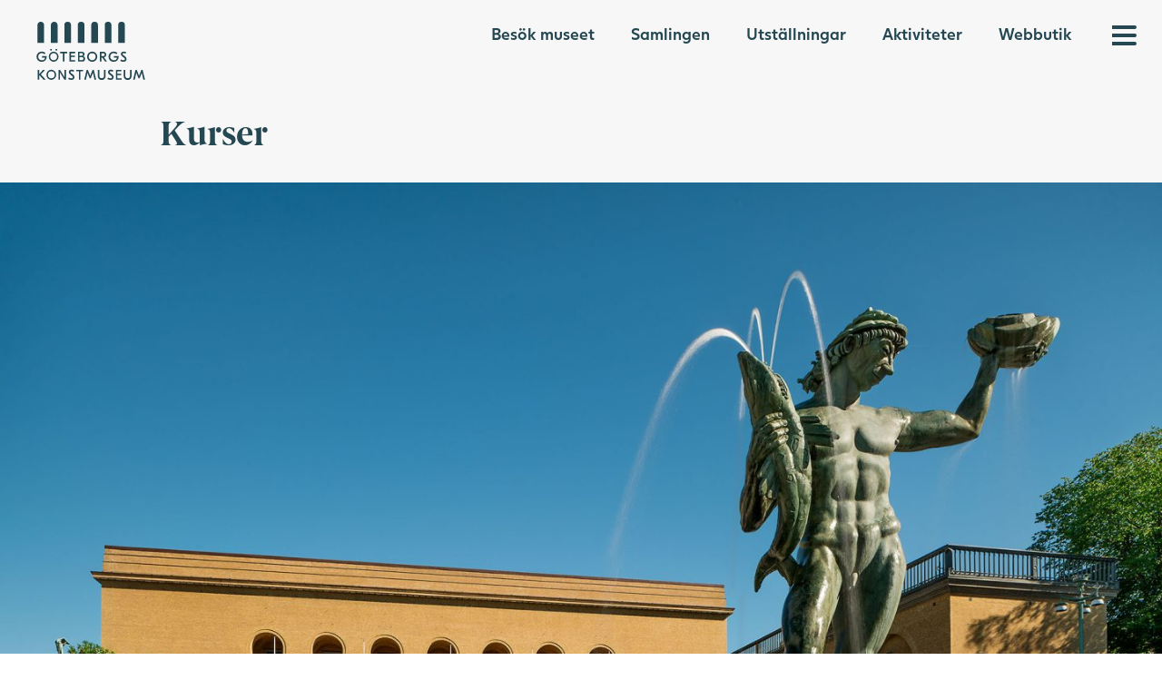

--- FILE ---
content_type: text/html; charset=UTF-8
request_url: https://goteborgskonstmuseum.se/kurser/
body_size: 26486
content:

<!doctype html>
<html lang="sv-SE">
  
<head>
  <meta charset="utf-8">
  <meta http-equiv="x-ua-compatible" content="ie=edge">
  <meta name="viewport" content="width=device-width, initial-scale=1">
  <link rel="icon" type="image/png" href="http://goteborgskonstmuseum.se/wp-content/themes/gkm-2-0-22/i/favicon-196x196.png?2.0.22" sizes="196x196" />
  <link rel="icon" type="image/png" href="http://goteborgskonstmuseum.se/wp-content/themes/gkm-2-0-22/i/favicon-96x96.png?2.0.22" sizes="96x96" />
  <link rel="icon" type="image/png" href="http://goteborgskonstmuseum.se/wp-content/themes/gkm-2-0-22/i/favicon-32x32.png?2.0.22" sizes="32x32" />
  <link rel="icon" type="image/png" href="http://goteborgskonstmuseum.se/wp-content/themes/gkm-2-0-22/i/favicon-16x16.png?2.0.22" sizes="16x16" />
  <link rel="icon" type="image/png" href="http://goteborgskonstmuseum.se/wp-content/themes/gkm-2-0-22/i/favicon-128.png?2.0.22" sizes="128x128" />
  <script>document.documentElement.className += ' js ' + ( 'ontouchstart' in window ? 'touch' : 'notouch' )</script>
  <script type="text/javascript" charset="UTF-8" src="//cdn.cookie-script.com/s/cc5e64e10b21b113a104d58ed41f08e5.js"></script>
  <title>Kurser &#8211; Göteborgs konstmuseum</title>
<meta name='robots' content='max-image-preview:large' />
	<style>img:is([sizes="auto" i], [sizes^="auto," i]) { contain-intrinsic-size: 3000px 1500px }</style>
	<link rel='dns-prefetch' href='//player.vimeo.com' />
<link rel='stylesheet' id='wp-block-library-css' href='http://goteborgskonstmuseum.se/wp-includes/css/dist/block-library/style.min.css?ver=6.8' type='text/css' media='all' />
<style id='classic-theme-styles-inline-css' type='text/css'>
/*! This file is auto-generated */
.wp-block-button__link{color:#fff;background-color:#32373c;border-radius:9999px;box-shadow:none;text-decoration:none;padding:calc(.667em + 2px) calc(1.333em + 2px);font-size:1.125em}.wp-block-file__button{background:#32373c;color:#fff;text-decoration:none}
</style>
<style id='global-styles-inline-css' type='text/css'>
:root{--wp--preset--aspect-ratio--square: 1;--wp--preset--aspect-ratio--4-3: 4/3;--wp--preset--aspect-ratio--3-4: 3/4;--wp--preset--aspect-ratio--3-2: 3/2;--wp--preset--aspect-ratio--2-3: 2/3;--wp--preset--aspect-ratio--16-9: 16/9;--wp--preset--aspect-ratio--9-16: 9/16;--wp--preset--color--black: #000000;--wp--preset--color--cyan-bluish-gray: #abb8c3;--wp--preset--color--white: #ffffff;--wp--preset--color--pale-pink: #f78da7;--wp--preset--color--vivid-red: #cf2e2e;--wp--preset--color--luminous-vivid-orange: #ff6900;--wp--preset--color--luminous-vivid-amber: #fcb900;--wp--preset--color--light-green-cyan: #7bdcb5;--wp--preset--color--vivid-green-cyan: #00d084;--wp--preset--color--pale-cyan-blue: #8ed1fc;--wp--preset--color--vivid-cyan-blue: #0693e3;--wp--preset--color--vivid-purple: #9b51e0;--wp--preset--gradient--vivid-cyan-blue-to-vivid-purple: linear-gradient(135deg,rgba(6,147,227,1) 0%,rgb(155,81,224) 100%);--wp--preset--gradient--light-green-cyan-to-vivid-green-cyan: linear-gradient(135deg,rgb(122,220,180) 0%,rgb(0,208,130) 100%);--wp--preset--gradient--luminous-vivid-amber-to-luminous-vivid-orange: linear-gradient(135deg,rgba(252,185,0,1) 0%,rgba(255,105,0,1) 100%);--wp--preset--gradient--luminous-vivid-orange-to-vivid-red: linear-gradient(135deg,rgba(255,105,0,1) 0%,rgb(207,46,46) 100%);--wp--preset--gradient--very-light-gray-to-cyan-bluish-gray: linear-gradient(135deg,rgb(238,238,238) 0%,rgb(169,184,195) 100%);--wp--preset--gradient--cool-to-warm-spectrum: linear-gradient(135deg,rgb(74,234,220) 0%,rgb(151,120,209) 20%,rgb(207,42,186) 40%,rgb(238,44,130) 60%,rgb(251,105,98) 80%,rgb(254,248,76) 100%);--wp--preset--gradient--blush-light-purple: linear-gradient(135deg,rgb(255,206,236) 0%,rgb(152,150,240) 100%);--wp--preset--gradient--blush-bordeaux: linear-gradient(135deg,rgb(254,205,165) 0%,rgb(254,45,45) 50%,rgb(107,0,62) 100%);--wp--preset--gradient--luminous-dusk: linear-gradient(135deg,rgb(255,203,112) 0%,rgb(199,81,192) 50%,rgb(65,88,208) 100%);--wp--preset--gradient--pale-ocean: linear-gradient(135deg,rgb(255,245,203) 0%,rgb(182,227,212) 50%,rgb(51,167,181) 100%);--wp--preset--gradient--electric-grass: linear-gradient(135deg,rgb(202,248,128) 0%,rgb(113,206,126) 100%);--wp--preset--gradient--midnight: linear-gradient(135deg,rgb(2,3,129) 0%,rgb(40,116,252) 100%);--wp--preset--font-size--small: 13px;--wp--preset--font-size--medium: 20px;--wp--preset--font-size--large: 36px;--wp--preset--font-size--x-large: 42px;--wp--preset--spacing--20: 0.44rem;--wp--preset--spacing--30: 0.67rem;--wp--preset--spacing--40: 1rem;--wp--preset--spacing--50: 1.5rem;--wp--preset--spacing--60: 2.25rem;--wp--preset--spacing--70: 3.38rem;--wp--preset--spacing--80: 5.06rem;--wp--preset--shadow--natural: 6px 6px 9px rgba(0, 0, 0, 0.2);--wp--preset--shadow--deep: 12px 12px 50px rgba(0, 0, 0, 0.4);--wp--preset--shadow--sharp: 6px 6px 0px rgba(0, 0, 0, 0.2);--wp--preset--shadow--outlined: 6px 6px 0px -3px rgba(255, 255, 255, 1), 6px 6px rgba(0, 0, 0, 1);--wp--preset--shadow--crisp: 6px 6px 0px rgba(0, 0, 0, 1);}:where(.is-layout-flex){gap: 0.5em;}:where(.is-layout-grid){gap: 0.5em;}body .is-layout-flex{display: flex;}.is-layout-flex{flex-wrap: wrap;align-items: center;}.is-layout-flex > :is(*, div){margin: 0;}body .is-layout-grid{display: grid;}.is-layout-grid > :is(*, div){margin: 0;}:where(.wp-block-columns.is-layout-flex){gap: 2em;}:where(.wp-block-columns.is-layout-grid){gap: 2em;}:where(.wp-block-post-template.is-layout-flex){gap: 1.25em;}:where(.wp-block-post-template.is-layout-grid){gap: 1.25em;}.has-black-color{color: var(--wp--preset--color--black) !important;}.has-cyan-bluish-gray-color{color: var(--wp--preset--color--cyan-bluish-gray) !important;}.has-white-color{color: var(--wp--preset--color--white) !important;}.has-pale-pink-color{color: var(--wp--preset--color--pale-pink) !important;}.has-vivid-red-color{color: var(--wp--preset--color--vivid-red) !important;}.has-luminous-vivid-orange-color{color: var(--wp--preset--color--luminous-vivid-orange) !important;}.has-luminous-vivid-amber-color{color: var(--wp--preset--color--luminous-vivid-amber) !important;}.has-light-green-cyan-color{color: var(--wp--preset--color--light-green-cyan) !important;}.has-vivid-green-cyan-color{color: var(--wp--preset--color--vivid-green-cyan) !important;}.has-pale-cyan-blue-color{color: var(--wp--preset--color--pale-cyan-blue) !important;}.has-vivid-cyan-blue-color{color: var(--wp--preset--color--vivid-cyan-blue) !important;}.has-vivid-purple-color{color: var(--wp--preset--color--vivid-purple) !important;}.has-black-background-color{background-color: var(--wp--preset--color--black) !important;}.has-cyan-bluish-gray-background-color{background-color: var(--wp--preset--color--cyan-bluish-gray) !important;}.has-white-background-color{background-color: var(--wp--preset--color--white) !important;}.has-pale-pink-background-color{background-color: var(--wp--preset--color--pale-pink) !important;}.has-vivid-red-background-color{background-color: var(--wp--preset--color--vivid-red) !important;}.has-luminous-vivid-orange-background-color{background-color: var(--wp--preset--color--luminous-vivid-orange) !important;}.has-luminous-vivid-amber-background-color{background-color: var(--wp--preset--color--luminous-vivid-amber) !important;}.has-light-green-cyan-background-color{background-color: var(--wp--preset--color--light-green-cyan) !important;}.has-vivid-green-cyan-background-color{background-color: var(--wp--preset--color--vivid-green-cyan) !important;}.has-pale-cyan-blue-background-color{background-color: var(--wp--preset--color--pale-cyan-blue) !important;}.has-vivid-cyan-blue-background-color{background-color: var(--wp--preset--color--vivid-cyan-blue) !important;}.has-vivid-purple-background-color{background-color: var(--wp--preset--color--vivid-purple) !important;}.has-black-border-color{border-color: var(--wp--preset--color--black) !important;}.has-cyan-bluish-gray-border-color{border-color: var(--wp--preset--color--cyan-bluish-gray) !important;}.has-white-border-color{border-color: var(--wp--preset--color--white) !important;}.has-pale-pink-border-color{border-color: var(--wp--preset--color--pale-pink) !important;}.has-vivid-red-border-color{border-color: var(--wp--preset--color--vivid-red) !important;}.has-luminous-vivid-orange-border-color{border-color: var(--wp--preset--color--luminous-vivid-orange) !important;}.has-luminous-vivid-amber-border-color{border-color: var(--wp--preset--color--luminous-vivid-amber) !important;}.has-light-green-cyan-border-color{border-color: var(--wp--preset--color--light-green-cyan) !important;}.has-vivid-green-cyan-border-color{border-color: var(--wp--preset--color--vivid-green-cyan) !important;}.has-pale-cyan-blue-border-color{border-color: var(--wp--preset--color--pale-cyan-blue) !important;}.has-vivid-cyan-blue-border-color{border-color: var(--wp--preset--color--vivid-cyan-blue) !important;}.has-vivid-purple-border-color{border-color: var(--wp--preset--color--vivid-purple) !important;}.has-vivid-cyan-blue-to-vivid-purple-gradient-background{background: var(--wp--preset--gradient--vivid-cyan-blue-to-vivid-purple) !important;}.has-light-green-cyan-to-vivid-green-cyan-gradient-background{background: var(--wp--preset--gradient--light-green-cyan-to-vivid-green-cyan) !important;}.has-luminous-vivid-amber-to-luminous-vivid-orange-gradient-background{background: var(--wp--preset--gradient--luminous-vivid-amber-to-luminous-vivid-orange) !important;}.has-luminous-vivid-orange-to-vivid-red-gradient-background{background: var(--wp--preset--gradient--luminous-vivid-orange-to-vivid-red) !important;}.has-very-light-gray-to-cyan-bluish-gray-gradient-background{background: var(--wp--preset--gradient--very-light-gray-to-cyan-bluish-gray) !important;}.has-cool-to-warm-spectrum-gradient-background{background: var(--wp--preset--gradient--cool-to-warm-spectrum) !important;}.has-blush-light-purple-gradient-background{background: var(--wp--preset--gradient--blush-light-purple) !important;}.has-blush-bordeaux-gradient-background{background: var(--wp--preset--gradient--blush-bordeaux) !important;}.has-luminous-dusk-gradient-background{background: var(--wp--preset--gradient--luminous-dusk) !important;}.has-pale-ocean-gradient-background{background: var(--wp--preset--gradient--pale-ocean) !important;}.has-electric-grass-gradient-background{background: var(--wp--preset--gradient--electric-grass) !important;}.has-midnight-gradient-background{background: var(--wp--preset--gradient--midnight) !important;}.has-small-font-size{font-size: var(--wp--preset--font-size--small) !important;}.has-medium-font-size{font-size: var(--wp--preset--font-size--medium) !important;}.has-large-font-size{font-size: var(--wp--preset--font-size--large) !important;}.has-x-large-font-size{font-size: var(--wp--preset--font-size--x-large) !important;}
:where(.wp-block-post-template.is-layout-flex){gap: 1.25em;}:where(.wp-block-post-template.is-layout-grid){gap: 1.25em;}
:where(.wp-block-columns.is-layout-flex){gap: 2em;}:where(.wp-block-columns.is-layout-grid){gap: 2em;}
:root :where(.wp-block-pullquote){font-size: 1.5em;line-height: 1.6;}
</style>
<link rel='stylesheet' id='contact-form-7-css' href='http://goteborgskonstmuseum.se/wp-content/plugins/contact-form-7/includes/css/styles.css?ver=6.0.6' type='text/css' media='all' />
<link rel='stylesheet' id='buttons-css' href='http://goteborgskonstmuseum.se/wp-includes/css/buttons.min.css?ver=6.8' type='text/css' media='all' />
<link rel='stylesheet' id='dashicons-css' href='http://goteborgskonstmuseum.se/wp-includes/css/dashicons.min.css?ver=6.8' type='text/css' media='all' />
<link rel='stylesheet' id='mediaelement-css' href='http://goteborgskonstmuseum.se/wp-includes/js/mediaelement/mediaelementplayer-legacy.min.css?ver=4.2.17' type='text/css' media='all' />
<link rel='stylesheet' id='wp-mediaelement-css' href='http://goteborgskonstmuseum.se/wp-includes/js/mediaelement/wp-mediaelement.min.css?ver=6.8' type='text/css' media='all' />
<link rel='stylesheet' id='media-views-css' href='http://goteborgskonstmuseum.se/wp-includes/css/media-views.min.css?ver=6.8' type='text/css' media='all' />
<link rel='stylesheet' id='imgareaselect-css' href='http://goteborgskonstmuseum.se/wp-includes/js/imgareaselect/imgareaselect.css?ver=0.9.8' type='text/css' media='all' />
<link rel='stylesheet' id='aino/css-css' href='http://goteborgskonstmuseum.se/wp-content/themes/gkm-2-0-22/./style.css?2.0.22' type='text/css' media='all' />
<link rel='stylesheet' id='hoy/css-css' href='http://goteborgskonstmuseum.se/wp-content/themes/gkm-2-0-22/css/hoy.css?2.0.22' type='text/css' media='all' />
<link rel='stylesheet' id='cookie-script/css-css' href='http://goteborgskonstmuseum.se/wp-content/themes/gkm-2-0-22/css/cookie-script.css?2.0.22' type='text/css' media='all' />
<link rel='stylesheet' id='paloma_stylesheet-css' href='http://goteborgskonstmuseum.se/wp-content/plugins/postman-widget/paloma_style.css?ver=6.8' type='text/css' media='all' />
<script type="text/javascript" src="http://goteborgskonstmuseum.se/wp-includes/js/jquery/jquery.min.js?ver=3.7.1" id="jquery-core-js"></script>
<script type="text/javascript" src="http://goteborgskonstmuseum.se/wp-includes/js/jquery/jquery-migrate.min.js?ver=3.4.1" id="jquery-migrate-js"></script>
<script type="text/javascript" id="utils-js-extra">
/* <![CDATA[ */
var userSettings = {"url":"\/","uid":"0","time":"1765321074","secure":""};
/* ]]> */
</script>
<script type="text/javascript" src="http://goteborgskonstmuseum.se/wp-includes/js/utils.min.js?ver=6.8" id="utils-js"></script>
<script type="text/javascript" src="http://goteborgskonstmuseum.se/wp-includes/js/plupload/moxie.min.js?ver=1.3.5.1" id="moxiejs-js"></script>
<script type="text/javascript" src="http://goteborgskonstmuseum.se/wp-includes/js/plupload/plupload.min.js?ver=2.1.9" id="plupload-js"></script>
<!--[if lt IE 8]>
<script type="text/javascript" src="http://goteborgskonstmuseum.se/wp-includes/js/json2.min.js?ver=2015-05-03" id="json2-js"></script>
<![endif]-->
<script type="text/javascript" src="http://goteborgskonstmuseum.se/wp-content/themes/gkm-2-0-22/js/vendor.js?2.0.22" id="aino/vendor-js"></script>
<script type="text/javascript" src="http://goteborgskonstmuseum.se/wp-content/themes/gkm-2-0-22/js/main.js?2.0.22" id="aino/js-js"></script>
<script type="text/javascript" src="https://player.vimeo.com/api/player.js" id="vimeo-player-api-js"></script>
<script type="text/javascript" src="http://goteborgskonstmuseum.se/wp-content/themes/gkm-2-0-22/js/hoy.js?2.0.22" id="hoy/js-js"></script>
<link rel="https://api.w.org/" href="http://goteborgskonstmuseum.se/wp-json/" /><link rel="alternate" title="JSON" type="application/json" href="http://goteborgskonstmuseum.se/wp-json/wp/v2/pages/21800" /><link rel="EditURI" type="application/rsd+xml" title="RSD" href="http://goteborgskonstmuseum.se/xmlrpc.php?rsd" />
<meta name="generator" content="WordPress 6.8" />
<link rel="canonical" href="http://goteborgskonstmuseum.se/kurser/" />
<link rel='shortlink' href='http://goteborgskonstmuseum.se/?p=21800' />
<link rel="alternate" title="oEmbed (JSON)" type="application/json+oembed" href="http://goteborgskonstmuseum.se/wp-json/oembed/1.0/embed?url=http%3A%2F%2Fgoteborgskonstmuseum.se%2Fkurser%2F" />
<link rel="alternate" title="oEmbed (XML)" type="text/xml+oembed" href="http://goteborgskonstmuseum.se/wp-json/oembed/1.0/embed?url=http%3A%2F%2Fgoteborgskonstmuseum.se%2Fkurser%2F&#038;format=xml" />
</head>
  <body class="wp-singular page-template-default page page-id-21800 wp-theme-gkm-2-0-22 kurser sidebar-primary" itemscope itemtype="http://schema.org/WebPage">
    <script type="application/ld+json">
      {
        "@context" : "http://schema.org",
        "@type" : "Organization",
        "name" : "Göteborgs konstmuseum",
        "url" : "http://goteborgskonstmuseum.se",
        "address": {
          "@type": "PostalAddress",
          "streetAddress": "Götaplatsen",
          "postalCode": "412 56",
          "addressLocality": "Göteborg",
          "addressCountry": "Sweden"
        },
        "telephone": "031-368 35 00",
        "email": "info.konstmuseum@kultur.goteborg.se",
        "sameAs" : [
          "https://www.facebook.com/goteborgskonstmuseum/",
          "https://www.instagram.com/goteborgskonstmuseum/"
        ]
      }
    </script>
    <script type="application/ld+json">
      {
          "@context": "http://schema.org",
          "@type": "WebSite",
          "url": "http://goteborgskonstmuseum.se",
          "potentialAction": {
            "@type": "SearchAction",
            "target": "http://goteborgskonstmuseum.se/?s={query_string}",
            "query-input": "required name=query_string"
          }
      }
    </script>
    <!--[if IE]>
      <div class="alert alert-warning">
        Din webbläsare är <strong>föråldrad</strong>. Du kan <a href="http://browsehappy.com/">uppdatera den här</a> så kommer siten fungera bättre.      </div>
    <![endif]-->
    <header class="mainHeader">

  <a class="brand" href="http://goteborgskonstmuseum.se/">
    <div class="icon"><svg id="Layer_1" data-name="Layer 1" xmlns="http://www.w3.org/2000/svg" viewBox="0 0 120 64.3"><title>Artboard 1</title><path d="M97.72,3.68a3.68,3.68,0,0,0-7.37,0V23.25h7.37Z"/><path d="M82.82,3.68a3.68,3.68,0,0,0-7.37,0V23.25h7.37Z"/><path d="M67.92,3.68a3.68,3.68,0,0,0-7.37,0V23.25h7.37Z"/><path d="M53,3.68a3.68,3.68,0,0,0-7.37,0V23.25H53Z"/><path d="M38.12,3.68a3.68,3.68,0,0,0-7.37,0V23.25h7.37Z"/><path d="M23.22,3.68A3.56,3.56,0,0,0,19.54,0a3.56,3.56,0,0,0-3.68,3.68V23.25h7.37Z"/><path d="M8.32,3.68A3.56,3.56,0,0,0,4.64,0,3.56,3.56,0,0,0,1,3.68V23.25H8.32Z"/><path d="M5.72,44.28a5.28,5.28,0,0,0,5.45-5.57V38H6v1.6H9.35a3.36,3.36,0,0,1-3.58,2.94,3.75,3.75,0,0,1-3.93-3.91,3.71,3.71,0,0,1,3.82-3.94,4.52,4.52,0,0,1,3.08,1.14l0,0,1.15-1.41,0,0A6.28,6.28,0,0,0,5.74,33,5.46,5.46,0,0,0,0,38.67,5.42,5.42,0,0,0,5.72,44.28Z"/><path d="M18.92,33a5.65,5.65,0,0,0,0,11.29,5.65,5.65,0,0,0,0-11.29Zm0,9.57a3.7,3.7,0,0,1-3.8-3.93,3.7,3.7,0,0,1,3.8-3.93,3.7,3.7,0,0,1,3.8,3.93A3.7,3.7,0,0,1,18.92,42.56Z"/><polygon points="26.16 34.82 29.18 34.82 29.18 44.05 30.87 44.05 30.87 34.82 33.89 34.82 33.89 33.22 26.16 33.22 26.16 34.82"/><polygon points="38.12 39 42.31 39 42.31 37.41 38.12 37.41 38.12 34.82 42.66 34.82 42.66 33.22 36.43 33.22 36.43 44.05 42.74 44.05 42.74 42.46 38.12 42.46 38.12 39"/><path d="M51.62,38.14a2.29,2.29,0,0,0,1.5-2.28c0-1.69-1.25-2.64-3.18-2.64H45.81V44.05h4.54a3.18,3.18,0,0,0,3.34-3.23A2.54,2.54,0,0,0,51.62,38.14Zm-4.07-3.46H49.6c1.07,0,1.69.52,1.69,1.44s-.63,1.44-1.82,1.44H47.55ZM50,42.46H47.5V39.1h2.38c1.27,0,2,.59,2,1.61A1.71,1.71,0,0,1,50,42.46Z"/><path d="M61.54,33a5.65,5.65,0,1,0,5.65,5.65A5.46,5.46,0,0,0,61.54,33Zm0,9.57a3.7,3.7,0,0,1-3.8-3.93,3.8,3.8,0,1,1,7.61,0A3.7,3.7,0,0,1,61.54,42.56Z"/><path d="M77.15,36.43a3.1,3.1,0,0,0-3.33-3.21H70.11V44.05H71.8V39.59h.9L75.81,44v0h2.13l-3.26-4.54A3,3,0,0,0,77.15,36.43ZM71.8,38V34.82h1.76c1.15,0,1.78.57,1.78,1.61S74.71,38,73.56,38Z"/><path d="M90.8,38.72V38H85.62v1.6H89a3.36,3.36,0,0,1-3.58,2.94,3.75,3.75,0,0,1-3.93-3.91,3.71,3.71,0,0,1,3.82-3.94,4.52,4.52,0,0,1,3.08,1.14l0,0,1.15-1.41,0,0A6.28,6.28,0,0,0,85.37,33a5.46,5.46,0,0,0-5.74,5.68,5.42,5.42,0,0,0,5.72,5.61A5.28,5.28,0,0,0,90.8,38.72Z"/><path d="M99.59,41.23a3.52,3.52,0,0,0-1.67-3L96,36.81c-.52-.41-.83-.74-.83-1.24s.4-.87,1.18-.87a4.5,4.5,0,0,1,2.14.62l0,0,.76-1.61,0,0A6.41,6.41,0,0,0,96.4,33c-1.88,0-3.05,1-3.05,2.64a3.23,3.23,0,0,0,1.49,2.64l1.83,1.44c.82.64,1.12,1.06,1.12,1.6,0,.77-.63,1.24-1.66,1.24a5.59,5.59,0,0,1-2.74-.87l0,0-.76,1.59,0,0a6.68,6.68,0,0,0,3.49,1C98.29,44.28,99.59,43.14,99.59,41.23Z"/><polygon points="9.37 53.32 9.44 53.24 7.11 53.24 2.91 57.94 2.91 53.24 1.22 53.24 1.22 64.07 2.91 64.07 2.91 58.79 7.67 64.06 7.69 64.07 10.18 64.07 4.74 58.21 9.37 53.32"/><path d="M16.29,53a5.65,5.65,0,0,0,0,11.29,5.65,5.65,0,0,0,0-11.29Zm0,9.57a3.93,3.93,0,0,1,0-7.85,3.93,3.93,0,0,1,0,7.85Z"/><polygon points="30.85 61.2 25.97 53.26 25.95 53.24 24.21 53.24 24.21 64.07 25.9 64.07 25.9 56.11 30.78 64.05 30.79 64.07 32.54 64.07 32.54 53.24 30.85 53.24 30.85 61.2"/><path d="M40.27,58.3l-1.92-1.47c-.52-.41-.83-.74-.83-1.24s.4-.87,1.18-.87a4.5,4.5,0,0,1,2.14.62l0,0,.76-1.61,0,0A6.41,6.41,0,0,0,38.75,53c-1.88,0-3.05,1-3.05,2.64a3.23,3.23,0,0,0,1.49,2.64L39,59.74c.82.64,1.12,1.06,1.12,1.6,0,.77-.63,1.24-1.66,1.24a5.59,5.59,0,0,1-2.74-.87l0,0-.76,1.59,0,0a6.68,6.68,0,0,0,3.49,1c2.18,0,3.48-1.14,3.48-3.05A3.52,3.52,0,0,0,40.27,58.3Z"/><polygon points="43.81 54.84 46.84 54.84 46.84 64.07 48.52 64.07 48.52 54.84 51.55 54.84 51.55 53.24 43.81 53.24 43.81 54.84"/><polygon points="63.32 53.24 61.95 53.24 59.37 59.8 56.8 53.24 55.42 53.24 52.81 64.02 52.79 64.07 54.59 64.07 56.36 56.46 58.73 62.4 58.74 62.43 60 62.43 62.39 56.46 64.14 64.04 64.15 64.07 65.95 64.07 63.33 53.28 63.32 53.24"/><path d="M74.65,59.84a2.59,2.59,0,1,1-5.18,0v-6.6H67.7v6.64a4.36,4.36,0,1,0,8.71,0V53.24H74.65Z"/><path d="M83.65,58.3l-1.92-1.47c-.52-.41-.83-.74-.83-1.24s.4-.87,1.18-.87a4.5,4.5,0,0,1,2.14.62l0,0L85,53.76l0,0A6.41,6.41,0,0,0,82.13,53c-1.88,0-3.05,1-3.05,2.64a3.23,3.23,0,0,0,1.49,2.64l1.83,1.44c.82.64,1.12,1.06,1.12,1.6,0,.77-.63,1.24-1.66,1.24a5.59,5.59,0,0,1-2.74-.87l0,0-.76,1.59,0,0a6.68,6.68,0,0,0,3.49,1c2.18,0,3.48-1.14,3.48-3.05A3.52,3.52,0,0,0,83.65,58.3Z"/><polygon points="89.47 59.02 93.65 59.02 93.65 57.43 89.47 57.43 89.47 54.84 94 54.84 94 53.24 87.78 53.24 87.78 64.07 94.08 64.07 94.08 62.48 89.47 62.48 89.47 59.02"/><path d="M103.41,59.84a2.59,2.59,0,1,1-5.18,0v-6.6H96.46v6.64a4.36,4.36,0,1,0,8.71,0V53.24h-1.77Z"/><polygon points="117.38 53.28 117.37 53.24 116 53.24 113.42 59.8 110.85 53.24 109.47 53.24 106.86 64.02 106.84 64.07 108.64 64.07 110.41 56.46 112.78 62.4 112.79 62.43 114.05 62.43 116.44 56.46 118.19 64.04 118.2 64.07 120 64.07 117.38 53.28"/><circle cx="15.99" cy="30.97" r="0.99"/><circle cx="21.84" cy="30.97" r="0.99"/></svg></div>  </a>
  <nav class="nav-primary" itemscope="itemscope" itemtype="http://schema.org/SiteNavigationElement" role="navigation">
    <ul class="nav"><li itemprop="name"><a class="nav-item " href="http://goteborgskonstmuseum.se/besok-museet/" itemprop="url"><span>Besök museet</span></a></li><li itemprop="name"><a class="nav-item " href="http://goteborgskonstmuseum.se/samlingen/" itemprop="url"><span>Samlingen</span></a></li><li itemprop="name"><a class="nav-item " href="http://goteborgskonstmuseum.se/utstallningar/" itemprop="url"><span>Utställningar</span></a></li><li itemprop="name"><a class="nav-item " href="http://goteborgskonstmuseum.se/aktiviteter/" itemprop="url"><span>Aktiviteter</span></a></li><li itemprop="name"><a class="nav-item " href="https://shop.goteborgskonstmuseum.se/sv/" itemprop="url"><span>Webbutik</span></a></li></ul>  </nav>
  <div class="nav-primary-bg"></div>

  <a class="burger" name="burger" href="#">
    <i class="b1"></i>
    <i class="b2"></i>
    <i class="b3"></i>
  </a>

  <nav class="nav-full" itemscope="itemscope" itemtype="http://schema.org/SiteNavigationElement" role="navigation">
    <div class="nav-full-top">
      <div class="search-wrapper">
        <button class="search-toggler"><div class="icon"><?xml version="1.0" encoding="utf-8"?>
<!-- Generator: Adobe Illustrator 20.0.0, SVG Export Plug-In . SVG Version: 6.00 Build 0)  -->
<svg version="1.1" id="Layer_1" xmlns="http://www.w3.org/2000/svg" xmlns:xlink="http://www.w3.org/1999/xlink" x="0px" y="0px"
	 viewBox="0 0 18 18" style="enable-background:new 0 0 18 18;" xml:space="preserve">
<title>search</title>
<path d="M7.8,2.9c2.7,0,4.9,2.2,4.9,4.9s-2.2,4.9-4.9,4.9s-4.9-2.2-4.9-4.9C2.9,5.1,5.1,2.9,7.8,2.9 M7.8,0C3.5,0,0,3.5,0,7.8
	s3.5,7.8,7.8,7.8s7.8-3.5,7.8-7.8l0,0C15.6,3.5,12.1,0,7.8,0z"/>
<path d="M13.2,11L11,13.2l4.3,4.3c0.6,0.6,1.6,0.6,2.2,0c0,0,0,0,0,0l0,0c0.6-0.6,0.6-1.6,0-2.2c0,0,0,0,0,0
	C17.5,15.3,13.2,11,13.2,11z"/>
</svg>
</div></button>
        <form role="search" method="get" class="search-form" action="http://goteborgskonstmuseum.se/">
    <label>
        <span class="screen-reader-text">Sök efter:</span>
        <input type="search" class="search-field" placeholder="Sök" 
            value="" name="s"
            title="Sök efter:" />
    </label>
    <input type="submit" class="search-submit"
        value="Sök" />
</form>      </div>
    </div>
    <ul class="primary"><li itemprop="name"><a class="nav-item " href="http://goteborgskonstmuseum.se/besok-museet/" itemprop="url"><span>Besök museet</span></a></li><li itemprop="name"><a class="nav-item " href="http://goteborgskonstmuseum.se/samlingen/" itemprop="url"><span>Samlingen</span></a></li><li itemprop="name"><a class="nav-item " href="http://goteborgskonstmuseum.se/utstallningar/" itemprop="url"><span>Utställningar</span></a></li><li itemprop="name"><a class="nav-item " href="http://goteborgskonstmuseum.se/aktiviteter/" itemprop="url"><span>Aktiviteter</span></a></li><li itemprop="name"><a class="nav-item " href="https://shop.goteborgskonstmuseum.se/sv/" itemprop="url"><span>Webbutik</span></a></li></ul>
    <ul class="nav"><li itemprop="name"><a class="nav-item " href="http://www.mynewsdesk.com/se/goteborgs_konstmuseum" itemprop="url"><span>Press & media</span></a></li><li itemprop="name"><a class="nav-item " href="http://goteborgskonstmuseum.se/om-museet/" itemprop="url"><span>Om museet</span></a></li><li itemprop="name"><a class="nav-item " href="http://goteborgskonstmuseum.se/forskning/" itemprop="url"><span>Forskning</span></a></li><li itemprop="name"><a class="nav-item " href="http://goteborgskonstmuseum.se/publikationer/" itemprop="url"><span>Publikationer</span></a></li><li itemprop="name"><a class="nav-item " href="http://goteborgskonstmuseum.se/skola/" itemprop="url"><span>Skola</span></a></li><li itemprop="name"><a class="nav-item " href="http://goteborgskonstmuseum.se/besok-museet/tillganglighet/" itemprop="url"><span>Tillgänglighet</span></a></li><li itemprop="name"><a class="nav-item " href="http://goteborgskonstmuseum.se/besok-museet/digiseum/" itemprop="url"><span>Digiseum</span></a></li><li itemprop="name"><a class="nav-item " href="http://goteborgskonstmuseum.se/besok-museet/kontakt/" itemprop="url"><span>Kontakt</span></a></li><li itemprop="name"><a class="nav-item " href="http://goteborgskonstmuseum.se/utlan/" itemprop="url"><span>Utlån</span></a></li><li itemprop="name"><a class="nav-item " href="http://goteborgskonstmuseum.se/vanforeningar/" itemprop="url"><span>Vänföreningar</span></a></li><li itemprop="name"><a class="nav-item " href="http://goteborgskonstmuseum.se/konstmuseet-byggs-om/" itemprop="url"><span>Konstmuseet byggs om</span></a></li><li itemprop="name"><a class="nav-item " href="http://goteborgskonstmuseum.se/stod-museet/" itemprop="url"><span>Stöd museet</span></a></li><li itemprop="name"><a class="nav-item " href="http://goteborgskonstmuseum.se/aktuellt/" itemprop="url"><span>Aktuellt</span></a></li><li itemprop="name"><a class="nav-item lang-item lang-item-44 lang-item-en no-translation lang-item-first" href="http://goteborgskonstmuseum.se/en/" itemprop="url"><span><img src="[data-uri]" alt="" width="16" height="11" style="width: 16px; height: 11px;" /><span style="margin-left:0.3em;">English</span></span></a></li></ul>
    <div class="social">
  <a href="https://www.facebook.com/goteborgskonstmuseum/" title="Facebook"><div class="icon"><svg xmlns="http://www.w3.org/2000/svg" width="40" height="40" viewBox="0 0 132.04 132.04"><title>social-fb</title><path d="M66,0a66,66,0,1,0,66,66A66,66,0,0,0,66,0ZM80.09,50.32a1.2,1.2,0,0,1-1.2,1.2H73.75c-3.55,0-4.19,1.38-4.19,4.11v5.67h9a1.2,1.2,0,0,1,.85.35,1.21,1.21,0,0,1,.35.85v9.68a1.2,1.2,0,0,1-1.2,1.2h-9V97.81a1.2,1.2,0,0,1-1.2,1.2h-10a1.2,1.2,0,0,1-1.2-1.2V73.38H49.45a1.2,1.2,0,0,1-1.2-1.2V62.49a1.2,1.2,0,0,1,1.2-1.2h7.68V54.61c0-8.8,5.55-14.49,14.13-14.49H78.9a1.2,1.2,0,0,1,1.2,1.2v9Z" /></svg></div></a>
  <a href="https://www.instagram.com/goteborgskonstmuseum/" title="Instagram"><div class="icon"><svg xmlns="http://www.w3.org/2000/svg" width="40" height="40" viewBox="0 0 132.04 132.04"><title>social-instagram</title><path d="M90,42.49H82.55a1.24,1.24,0,0,0-1.25,1.25v7.43a1.24,1.24,0,0,0,1.25,1.25H90a1.24,1.24,0,0,0,1.25-1.25V43.74A1.24,1.24,0,0,0,90,42.49Z" /><path d="M85,66a17,17,0,0,1-2.32,8.69A17.17,17.17,0,0,1,76.39,81,17.43,17.43,0,0,1,59,81a17.17,17.17,0,0,1-6.31-6.31A17,17,0,0,1,50.38,66a17.25,17.25,0,0,1,.38-3.71H44.17v26a1.24,1.24,0,0,0,1.25,1.25H90a1.24,1.24,0,0,0,1.25-1.25v-26H84.64A17.25,17.25,0,0,1,85,66Z" /><path d="M67.7,77.16a11.14,11.14,0,0,0,7.88-19A11.14,11.14,0,1,0,59.82,73.89,10.73,10.73,0,0,0,67.7,77.16Z" /><path d="M66,0a66,66,0,1,0,66,66A66,66,0,0,0,66,0ZM97.41,87.05a8.67,8.67,0,0,1-8.67,8.67H46.66A8.67,8.67,0,0,1,38,87.05V45a8.67,8.67,0,0,1,8.67-8.67H88.73A8.67,8.67,0,0,1,97.41,45V87.05Z" /></svg></div></a>
  <a href="https://www.tripadvisor.com/Attraction_Review-g189894-d232080-Reviews-Museum_of_Fine_Art_Goteborgs_Konstmuseum-Gothenburg_Vastra_Gotaland_County_West_Co.html" title="Tripadvisor"><div class="icon"><svg xmlns="http://www.w3.org/2000/svg" width="40" height="40" viewBox="0 0 132.61 132.61"><title>social-tripadvisor</title><path d="M85.79,63.86a7.13,7.13,0,1,0,8.38,8.38A7.1,7.1,0,0,0,85.79,63.86ZM86,74.24A3.46,3.46,0,1,1,90,70.18,3.46,3.46,0,0,1,86,74.24Z" transform="translate(0.29 -0.84)" /><path d="M42.62,54A17,17,0,1,0,61.75,73.17,17.08,17.08,0,0,0,42.62,54Zm0.24,27A10.28,10.28,0,1,1,54.74,69.17,10.27,10.27,0,0,1,42.87,81Z" transform="translate(0.29 -0.84)" /><path d="M43.21,63.9a7.13,7.13,0,1,0,8.38,8.38A7.1,7.1,0,0,0,43.21,63.9ZM43.4,74.29a3.46,3.46,0,1,1,4.07-4.06A3.46,3.46,0,0,1,43.4,74.29Z" transform="translate(0.29 -0.84)" /><path d="M86.53,49.79A50.86,50.86,0,0,0,66,45.72a54.23,54.23,0,0,0-21.14,4.06A21.17,21.17,0,0,1,66,70.94,21.17,21.17,0,0,1,86.53,49.79Z" transform="translate(0.29 -0.84)" /><path d="M85.44,54a17,17,0,1,0,18.7,18.71A17.11,17.11,0,0,0,85.44,54Zm0,27A10.28,10.28,0,1,1,97.31,69.09,10.27,10.27,0,0,1,85.43,81Z" transform="translate(0.29 -0.84)" /><path d="M66,0.84a66.31,66.31,0,1,0,66.31,66.31A66.31,66.31,0,0,0,66,.84Zm42.19,72.68A21.17,21.17,0,0,1,70.77,84.31C69.06,86.4,66,90.94,66,90.94a53.34,53.34,0,0,0-4.74-6.65A21.17,21.17,0,0,1,27.72,58.51a19.7,19.7,0,0,0-4.23-8.44H37c7.22-4.86,17.75-7.89,29.05-7.89s21.16,3,28.37,7.89h14.15a19.69,19.69,0,0,0-4.23,8.45A21.09,21.09,0,0,1,108.21,73.52Z" transform="translate(0.29 -0.84)" /></svg></div></a>
</div>    <a class="close-menu" href="#">Stäng menyn</a>  </nav>

  <!-- <div class="nav-primary-bg"></div> -->

  <div class="fullmenu-bg"></div>
</header>
<title>Kurser &#8211; Göteborgs konstmuseum</title>
<meta name='robots' content='max-image-preview:large' />
	<style>img:is([sizes="auto" i], [sizes^="auto," i]) { contain-intrinsic-size: 3000px 1500px }</style>
	<link rel='dns-prefetch' href='//player.vimeo.com' />
<link rel="https://api.w.org/" href="http://goteborgskonstmuseum.se/wp-json/" /><link rel="alternate" title="JSON" type="application/json" href="http://goteborgskonstmuseum.se/wp-json/wp/v2/pages/21800" /><link rel="EditURI" type="application/rsd+xml" title="RSD" href="http://goteborgskonstmuseum.se/xmlrpc.php?rsd" />
<meta name="generator" content="WordPress 6.8" />
<link rel="canonical" href="http://goteborgskonstmuseum.se/kurser/" />
<link rel='shortlink' href='http://goteborgskonstmuseum.se/?p=21800' />
<link rel="alternate" title="oEmbed (JSON)" type="application/json+oembed" href="http://goteborgskonstmuseum.se/wp-json/oembed/1.0/embed?url=http%3A%2F%2Fgoteborgskonstmuseum.se%2Fkurser%2F" />
<link rel="alternate" title="oEmbed (XML)" type="text/xml+oembed" href="http://goteborgskonstmuseum.se/wp-json/oembed/1.0/embed?url=http%3A%2F%2Fgoteborgskonstmuseum.se%2Fkurser%2F&#038;format=xml" />
    <main itemscope itemtype="http://schema.org/WebPageElement" itemprop="mainContentOfPage">
          
<div class="page-header container">
  <h1 itemprop="headline">Kurser</h1>
</div>
  



<div class="page-hero"><noscript class="image"><img width="960" height="683" src="http://goteborgskonstmuseum.se/wp-content/uploads/2025/08/gkm_exterior-sommar_hendrik_zeitler-960x683.jpg" class="attachment-medium size-medium wp-post-image" alt="" itemprop="image" data-large="http://goteborgskonstmuseum.se/wp-content/uploads/2025/08/gkm_exterior-sommar_hendrik_zeitler-1440x1024.jpg" data-xlarge="http://goteborgskonstmuseum.se/wp-content/uploads/2025/08/gkm_exterior-sommar_hendrik_zeitler.jpg" decoding="async" fetchpriority="high" /></noscript></div>

  <div class="container">
    <div class="share-buttons">
      <a target="_blank" title="Twitter" class="share-twitter" href="http://twitter.com/home?status=http://goteborgskonstmuseum.se/kurser/"><div class="icon"><?xml version="1.0" encoding="utf-8"?>
<!-- Generator: Adobe Illustrator 19.2.0, SVG Export Plug-In . SVG Version: 6.00 Build 0)  -->
<svg version="1.1" id="Layer_1" xmlns="http://www.w3.org/2000/svg" xmlns:xlink="http://www.w3.org/1999/xlink" x="0px" y="0px"
	 viewBox="0 0 41.1 40.9" style="enable-background:new 0 0 41.1 40.9;" xml:space="preserve">
<title>social-fb-outline</title>
<path d="M20.6,40.5c-11,0-20-9-20-20s9-20,20-20s20,9,20,20l0,0C40.5,31.5,31.6,40.4,20.6,40.5z M20.6,1.6
	c-10.4,0-18.8,8.4-18.8,18.8s8.4,18.8,18.8,18.8s18.8-8.4,18.8-18.8l0,0C39.4,10.1,30.9,1.6,20.6,1.6z"/>
<path d="M28.8,13.6c-0.7,0.4-1.5,0.7-2.3,0.9c-0.7-0.7-1.6-1.1-2.6-1.1c-2,0-3.6,1.6-3.6,3.6c0,0,0,0,0,0c0,0.3,0,0.6,0.1,0.8
	c-1.4-0.1-2.8-0.4-4.1-1.1C15,16,13.9,15.2,13,14.1c-0.3,0.5-0.5,1.1-0.5,1.7c0,0.6,0.1,1.2,0.4,1.7c0.3,0.5,0.7,1,1.2,1.3
	c-0.6,0-1.1-0.2-1.6-0.4v0c0,1.7,1.2,3.2,2.9,3.5c-0.5,0.1-1.1,0.2-1.6,0.1c0.2,0.7,0.7,1.3,1.3,1.8c0.6,0.5,1.3,0.7,2.1,0.7
	c-0.6,0.5-1.3,0.9-2.1,1.2c-0.7,0.3-1.5,0.5-2.3,0.5c-0.3,0-0.6,0-0.9-0.1c1.5,1,3.4,1.5,5.5,1.5c1,0,2.1-0.1,3-0.4
	c0.9-0.3,1.8-0.7,2.5-1.2c0.7-0.5,1.4-1.1,2-1.7c0.6-0.6,1.1-1.4,1.5-2.1c0.4-0.7,0.7-1.5,0.9-2.3c0.2-0.8,0.3-1.6,0.3-2.4v-0.5
	c0.7-0.5,1.3-1.1,1.8-1.9c-0.7,0.3-1.4,0.5-2.1,0.6C28,15.2,28.6,14.5,28.8,13.6z"/>
</svg>
</div></a><a target="_blank" title="Facebook" class="share-fb" href="http://www.facebook.com/sharer/sharer.php?u=http://goteborgskonstmuseum.se/kurser/"><div class="icon"><?xml version="1.0" encoding="utf-8"?>
<!-- Generator: Adobe Illustrator 19.2.0, SVG Export Plug-In . SVG Version: 6.00 Build 0)  -->
<svg version="1.1" id="Layer_1" xmlns="http://www.w3.org/2000/svg" xmlns:xlink="http://www.w3.org/1999/xlink" x="0px" y="0px"
	 viewBox="0 0 41.1 40.9" style="enable-background:new 0 0 41.1 40.9;" xml:space="preserve">
<title>social-fb-outline</title>
<path d="M24.9,11.8h-2.2c-2.5,0-4.1,1.7-4.1,4.2v2h-2.2c-0.2,0-0.4,0.2-0.4,0.4l0,0v2.8c0,0.2,0.2,0.4,0.4,0.4h2.2v7.2
	c0,0.2,0.2,0.4,0.4,0.4h2.9c0.2,0,0.4-0.2,0.4-0.4v-7.2h2.6c0.2,0,0.4-0.2,0.4-0.4v-2.8c0-0.1,0-0.2-0.1-0.2
	c-0.1-0.1-0.2-0.1-0.2-0.1h-2.6v-1.7c0-0.8,0.2-1.2,1.2-1.2h1.5c0.2,0,0.4-0.2,0.4-0.4v-2.6C25.2,12,25.1,11.8,24.9,11.8
	C24.9,11.8,24.9,11.8,24.9,11.8z"/>
<path d="M20.6,40.5c-11,0-20-9-20-20s9-20,20-20s20,9,20,20l0,0C40.5,31.5,31.6,40.4,20.6,40.5z M20.6,1.6
	c-10.4,0-18.8,8.4-18.8,18.8s8.4,18.8,18.8,18.8s18.8-8.4,18.8-18.8l0,0C39.4,10.1,30.9,1.6,20.6,1.6z"/>
</svg>
</div></a>    </div>
  </div>

<article class="post-21800 page type-page status-publish has-post-thumbnail hentry">
  
  <div class="page-content">

  <div class="container">
  <div class="acf-block wysiwyg">
    <p><!-- wp:paragraph --></p>
<p><strong>Ta möjligheten att djupdyka i museets samlingar och utställningar, träffa likasinnade och kanske rentav utveckla dina egna teckningsfärdigheter framför originalverken. Varje termin förnyas utbudet av kurser. </strong></p>
<p>Aktuella kurser under hösten i samarbete med Folkuniversitetet är:</p>
<p><a href="https://www.folkuniversitetet.se/kurser-utbildningar/kultur-samhalle/kultur-och-historia/konsthistoria/goteborg/70923/"><strong>Utforska Göteborgs konstmuseum.</strong> </a>Kursperiod: 11 september till 6 augusti 2025.</p>
<p><a href="https://www.folkuniversitetet.se/kurser-utbildningar/kultur-samhalle/kultur-och-historia/konsthistoria/goteborg/70924/"><strong>Fortsätt Utforska Göteborgs konstmuseum.</strong></a> Kursperiod: 13 november till 11 december 2025.</p>
<p><a href="https://www.folkuniversitetet.se/kurser-utbildningar/konst/teckning/goteborg/71583/"><strong>Teckning på Göteborgs konstmuseum.</strong> </a>Kursperiod: 26 september till 21 november 2025.</p>
<p>I mötet med konstverken studeras sådant som motivval, stilar, uttryck, tekniker och den kulturella kontext som konstverken kom till i.</p>
<p><!-- wp:paragraph --></p>
<p><!-- /wp:paragraph --></p>
<p><!-- /wp:paragraph --></p>
<p><em>Bild: Hendrik Zeitler.</em></p>
<p><!-- /wp:paragraph --></p>
  </div>
</div>
  </div>

</article>

    </main><!-- /.main -->
    

<footer class="mainFooter">
  <div class="container">
          <address>
        <strong>Göteborgs konstmuseum </strong><br>
Götaplatsen 412 56 Göteborg <br>
031-368 35 00<br>
<a href="mailto:info.konstmuseum@kultur.goteborg.se">info.konstmuseum@kultur.goteborg.se</a>
<br>
<br>Om inget annat anges, foto: Hossein Sehatlou <br>
<br>
<a href=">https://goteborgskonstmuseum.se/tillganglighet-pa-webbplatsen/">Tillgänglighet på webbplatsen</a>      </address>
      <aside>
        Göteborgs konstmuseum är en del<br /> av Göteborgs Stads kulturförvaltning. <br />
Samfinansierade av Västra Götalandsregionen.<br /> 
<a href="/sa-behandlar-vi-dina-personuppgifter">Så här behandlar vi dina personuppgifter</a><br />
<a href="javascript:void(0)" id="csconsentlink">Cookie inställningar</a>
      </aside>
      <div class="social">
  <a href="https://www.facebook.com/goteborgskonstmuseum/" title="Facebook"><div class="icon"><svg xmlns="http://www.w3.org/2000/svg" width="40" height="40" viewBox="0 0 132.04 132.04"><title>social-fb</title><path d="M66,0a66,66,0,1,0,66,66A66,66,0,0,0,66,0ZM80.09,50.32a1.2,1.2,0,0,1-1.2,1.2H73.75c-3.55,0-4.19,1.38-4.19,4.11v5.67h9a1.2,1.2,0,0,1,.85.35,1.21,1.21,0,0,1,.35.85v9.68a1.2,1.2,0,0,1-1.2,1.2h-9V97.81a1.2,1.2,0,0,1-1.2,1.2h-10a1.2,1.2,0,0,1-1.2-1.2V73.38H49.45a1.2,1.2,0,0,1-1.2-1.2V62.49a1.2,1.2,0,0,1,1.2-1.2h7.68V54.61c0-8.8,5.55-14.49,14.13-14.49H78.9a1.2,1.2,0,0,1,1.2,1.2v9Z" /></svg></div></a>
  <a href="https://www.instagram.com/goteborgskonstmuseum/" title="Instagram"><div class="icon"><svg xmlns="http://www.w3.org/2000/svg" width="40" height="40" viewBox="0 0 132.04 132.04"><title>social-instagram</title><path d="M90,42.49H82.55a1.24,1.24,0,0,0-1.25,1.25v7.43a1.24,1.24,0,0,0,1.25,1.25H90a1.24,1.24,0,0,0,1.25-1.25V43.74A1.24,1.24,0,0,0,90,42.49Z" /><path d="M85,66a17,17,0,0,1-2.32,8.69A17.17,17.17,0,0,1,76.39,81,17.43,17.43,0,0,1,59,81a17.17,17.17,0,0,1-6.31-6.31A17,17,0,0,1,50.38,66a17.25,17.25,0,0,1,.38-3.71H44.17v26a1.24,1.24,0,0,0,1.25,1.25H90a1.24,1.24,0,0,0,1.25-1.25v-26H84.64A17.25,17.25,0,0,1,85,66Z" /><path d="M67.7,77.16a11.14,11.14,0,0,0,7.88-19A11.14,11.14,0,1,0,59.82,73.89,10.73,10.73,0,0,0,67.7,77.16Z" /><path d="M66,0a66,66,0,1,0,66,66A66,66,0,0,0,66,0ZM97.41,87.05a8.67,8.67,0,0,1-8.67,8.67H46.66A8.67,8.67,0,0,1,38,87.05V45a8.67,8.67,0,0,1,8.67-8.67H88.73A8.67,8.67,0,0,1,97.41,45V87.05Z" /></svg></div></a>
  <a href="https://www.tripadvisor.com/Attraction_Review-g189894-d232080-Reviews-Museum_of_Fine_Art_Goteborgs_Konstmuseum-Gothenburg_Vastra_Gotaland_County_West_Co.html" title="Tripadvisor"><div class="icon"><svg xmlns="http://www.w3.org/2000/svg" width="40" height="40" viewBox="0 0 132.61 132.61"><title>social-tripadvisor</title><path d="M85.79,63.86a7.13,7.13,0,1,0,8.38,8.38A7.1,7.1,0,0,0,85.79,63.86ZM86,74.24A3.46,3.46,0,1,1,90,70.18,3.46,3.46,0,0,1,86,74.24Z" transform="translate(0.29 -0.84)" /><path d="M42.62,54A17,17,0,1,0,61.75,73.17,17.08,17.08,0,0,0,42.62,54Zm0.24,27A10.28,10.28,0,1,1,54.74,69.17,10.27,10.27,0,0,1,42.87,81Z" transform="translate(0.29 -0.84)" /><path d="M43.21,63.9a7.13,7.13,0,1,0,8.38,8.38A7.1,7.1,0,0,0,43.21,63.9ZM43.4,74.29a3.46,3.46,0,1,1,4.07-4.06A3.46,3.46,0,0,1,43.4,74.29Z" transform="translate(0.29 -0.84)" /><path d="M86.53,49.79A50.86,50.86,0,0,0,66,45.72a54.23,54.23,0,0,0-21.14,4.06A21.17,21.17,0,0,1,66,70.94,21.17,21.17,0,0,1,86.53,49.79Z" transform="translate(0.29 -0.84)" /><path d="M85.44,54a17,17,0,1,0,18.7,18.71A17.11,17.11,0,0,0,85.44,54Zm0,27A10.28,10.28,0,1,1,97.31,69.09,10.27,10.27,0,0,1,85.43,81Z" transform="translate(0.29 -0.84)" /><path d="M66,0.84a66.31,66.31,0,1,0,66.31,66.31A66.31,66.31,0,0,0,66,.84Zm42.19,72.68A21.17,21.17,0,0,1,70.77,84.31C69.06,86.4,66,90.94,66,90.94a53.34,53.34,0,0,0-4.74-6.65A21.17,21.17,0,0,1,27.72,58.51a19.7,19.7,0,0,0-4.23-8.44H37c7.22-4.86,17.75-7.89,29.05-7.89s21.16,3,28.37,7.89h14.15a19.69,19.69,0,0,0-4.23,8.45A21.09,21.09,0,0,1,108.21,73.52Z" transform="translate(0.29 -0.84)" /></svg></div></a>
</div>      <div class="copyright">
        &copy; 2025 Göteborgs Stads kulturförvaltning      </div>
        <div class="back-to-top"><a href="#"><div class="icon"><?xml version="1.0" encoding="utf-8"?>
<!-- Generator: Adobe Illustrator 21.1.0, SVG Export Plug-In . SVG Version: 6.00 Build 0)  -->
<svg version="1.1" id="Layer_1" xmlns="http://www.w3.org/2000/svg" xmlns:xlink="http://www.w3.org/1999/xlink" x="0px" y="0px"
	 viewBox="0 0 20 12.6" style="enable-background:new 0 0 20 12.6;" xml:space="preserve">
<style type="text/css">
	.st0{fill:#FFFFFF;}
</style>
<title>arrow-left</title>
<path class="st0" d="M19.5,9.5L10.1,0L0,10.1l2.5,2.5l7.6-7.5l6.9,7c0.7,0.7,1.8,0.7,2.5,0l0,0l0,0C20.2,11.3,20.2,10.2,19.5,9.5z"
	/>
</svg>
</div> Till toppen av sidan</a></div>
  </div>
</footer>

<script>
  (function(i,s,o,g,r,a,m){i['GoogleAnalyticsObject']=r;i[r]=i[r]||function(){
  (i[r].q=i[r].q||[]).push(arguments)},i[r].l=1*new Date();a=s.createElement(o),
  m=s.getElementsByTagName(o)[0];a.async=1;a.src=g;m.parentNode.insertBefore(a,m)
  })(window,document,'script','https://www.google-analytics.com/analytics.js','ga');

  ga('create', 'UA-22241853-2', 'auto');
  ga('set', 'anonymizeIp', true);
  ga('send', 'pageview');
</script>

<!-- Global site tag (gtag.js) - Google Analytics -->
<script async src="https://www.googletagmanager.com/gtag/js?id=UA-112261595-1"></script>
<script>
  window.dataLayer = window.dataLayer || [];
  function gtag(){dataLayer.push(arguments);}
  gtag('js', new Date());

  gtag('config', 'UA-112261595-1', {'anonymize_ip': true});
</script><script type="speculationrules">
{"prefetch":[{"source":"document","where":{"and":[{"href_matches":"\/*"},{"not":{"href_matches":["\/wp-*.php","\/wp-admin\/*","\/wp-content\/uploads\/*","\/wp-content\/*","\/wp-content\/plugins\/*","\/wp-content\/themes\/gkm-2-0-22\/*","\/*\\?(.+)"]}},{"not":{"selector_matches":"a[rel~=\"nofollow\"]"}},{"not":{"selector_matches":".no-prefetch, .no-prefetch a"}}]},"eagerness":"conservative"}]}
</script>

		<script type="text/html" id="tmpl-media-frame">
		<div class="media-frame-title" id="media-frame-title"></div>
		<h2 class="media-frame-menu-heading">Åtgärder</h2>
		<button type="button" class="button button-link media-frame-menu-toggle" aria-expanded="false">
			Meny			<span class="dashicons dashicons-arrow-down" aria-hidden="true"></span>
		</button>
		<div class="media-frame-menu"></div>
		<div class="media-frame-tab-panel">
			<div class="media-frame-router"></div>
			<div class="media-frame-content"></div>
		</div>
		<h2 class="media-frame-actions-heading screen-reader-text">
		Valda mediaåtgärder		</h2>
		<div class="media-frame-toolbar"></div>
		<div class="media-frame-uploader"></div>
	</script>

		<script type="text/html" id="tmpl-media-modal">
		<div tabindex="0" class="media-modal wp-core-ui" role="dialog" aria-labelledby="media-frame-title">
			<# if ( data.hasCloseButton ) { #>
				<button type="button" class="media-modal-close"><span class="media-modal-icon"><span class="screen-reader-text">
					Stäng dialogruta				</span></span></button>
			<# } #>
			<div class="media-modal-content" role="document"></div>
		</div>
		<div class="media-modal-backdrop"></div>
	</script>

		<script type="text/html" id="tmpl-uploader-window">
		<div class="uploader-window-content">
			<div class="uploader-editor-title">Släpp filer för att ladda upp</div>
		</div>
	</script>

		<script type="text/html" id="tmpl-uploader-editor">
		<div class="uploader-editor-content">
			<div class="uploader-editor-title">Släpp filer för att ladda upp</div>
		</div>
	</script>

		<script type="text/html" id="tmpl-uploader-inline">
		<# var messageClass = data.message ? 'has-upload-message' : 'no-upload-message'; #>
		<# if ( data.canClose ) { #>
		<button class="close dashicons dashicons-no"><span class="screen-reader-text">
			Stäng uppladdaren		</span></button>
		<# } #>
		<div class="uploader-inline-content {{ messageClass }}">
		<# if ( data.message ) { #>
			<h2 class="upload-message">{{ data.message }}</h2>
		<# } #>
					<div class="upload-ui">
				<h2 class="upload-instructions drop-instructions">Släpp filer för att ladda upp</h2>
				<p class="upload-instructions drop-instructions">eller</p>
				<button type="button" class="browser button button-hero" aria-labelledby="post-upload-info">Välj filer</button>
			</div>

			<div class="upload-inline-status"></div>

			<div class="post-upload-ui" id="post-upload-info">
				
				<p class="max-upload-size">
				Maximal filstorlek för uppladdning: 2 MB.				</p>

				<# if ( data.suggestedWidth && data.suggestedHeight ) { #>
					<p class="suggested-dimensions">
						Föreslagna bildmått: {{data.suggestedWidth}} gånger {{data.suggestedHeight}} pixlar.					</p>
				<# } #>

							</div>
				</div>
	</script>

		<script type="text/html" id="tmpl-media-library-view-switcher">
		<a href="http://goteborgskonstmuseum.se/wp-admin/upload.php?mode=list" class="view-list">
			<span class="screen-reader-text">
				Listvy			</span>
		</a>
		<a href="http://goteborgskonstmuseum.se/wp-admin/upload.php?mode=grid" class="view-grid current" aria-current="page">
			<span class="screen-reader-text">
				Rutnätsvy			</span>
		</a>
	</script>

		<script type="text/html" id="tmpl-uploader-status">
		<h2>Laddar upp</h2>

		<div class="media-progress-bar"><div></div></div>
		<div class="upload-details">
			<span class="upload-count">
				<span class="upload-index"></span> / <span class="upload-total"></span>
			</span>
			<span class="upload-detail-separator">&ndash;</span>
			<span class="upload-filename"></span>
		</div>
		<div class="upload-errors"></div>
		<button type="button" class="button upload-dismiss-errors">Avfärda fel</button>
	</script>

		<script type="text/html" id="tmpl-uploader-status-error">
		<span class="upload-error-filename word-wrap-break-word">{{{ data.filename }}}</span>
		<span class="upload-error-message">{{ data.message }}</span>
	</script>

		<script type="text/html" id="tmpl-edit-attachment-frame">
		<div class="edit-media-header">
			<button class="left dashicons"<# if ( ! data.hasPrevious ) { #> disabled<# } #>><span class="screen-reader-text">Redigera föregående mediafil</span></button>
			<button class="right dashicons"<# if ( ! data.hasNext ) { #> disabled<# } #>><span class="screen-reader-text">Redigera nästa mediafil</span></button>
			<button type="button" class="media-modal-close"><span class="media-modal-icon"><span class="screen-reader-text">Stäng dialogruta</span></span></button>
		</div>
		<div class="media-frame-title"></div>
		<div class="media-frame-content"></div>
	</script>

		<script type="text/html" id="tmpl-attachment-details-two-column">
		<div class="attachment-media-view {{ data.orientation }}">
						<h2 class="screen-reader-text">Förhandsgranskning av bilaga</h2>
			<div class="thumbnail thumbnail-{{ data.type }}">
				<# if ( data.uploading ) { #>
					<div class="media-progress-bar"><div></div></div>
				<# } else if ( data.sizes && data.sizes.full ) { #>
					<img class="details-image" src="{{ data.sizes.full.url }}" draggable="false" alt="" />
				<# } else if ( data.sizes && data.sizes.large ) { #>
					<img class="details-image" src="{{ data.sizes.large.url }}" draggable="false" alt="" />
				<# } else if ( -1 === jQuery.inArray( data.type, [ 'audio', 'video' ] ) ) { #>
					<img class="details-image icon" src="{{ data.icon }}" draggable="false" alt="" />
				<# } #>

				<# if ( 'audio' === data.type ) { #>
				<div class="wp-media-wrapper wp-audio">
					<audio style="visibility: hidden" controls class="wp-audio-shortcode" width="100%" preload="none">
						<source type="{{ data.mime }}" src="{{ data.url }}" />
					</audio>
				</div>
				<# } else if ( 'video' === data.type ) {
					var w_rule = '';
					if ( data.width ) {
						w_rule = 'width: ' + data.width + 'px;';
					} else if ( wp.media.view.settings.contentWidth ) {
						w_rule = 'width: ' + wp.media.view.settings.contentWidth + 'px;';
					}
				#>
				<div style="{{ w_rule }}" class="wp-media-wrapper wp-video">
					<video controls="controls" class="wp-video-shortcode" preload="metadata"
						<# if ( data.width ) { #>width="{{ data.width }}"<# } #>
						<# if ( data.height ) { #>height="{{ data.height }}"<# } #>
						<# if ( data.image && data.image.src !== data.icon ) { #>poster="{{ data.image.src }}"<# } #>>
						<source type="{{ data.mime }}" src="{{ data.url }}" />
					</video>
				</div>
				<# } #>

				<div class="attachment-actions">
					<# if ( 'image' === data.type && ! data.uploading && data.sizes && data.can.save ) { #>
					<button type="button" class="button edit-attachment">Redigera bild</button>
					<# } else if ( 'pdf' === data.subtype && data.sizes ) { #>
					<p>Förhandsvisning av dokument</p>
					<# } #>
				</div>
			</div>
		</div>
		<div class="attachment-info">
			<span class="settings-save-status" role="status">
				<span class="spinner"></span>
				<span class="saved">Sparat.</span>
			</span>
			<div class="details">
				<h2 class="screen-reader-text">
					Uppgifter				</h2>
				<div class="uploaded"><strong>Uppladdat:</strong> {{ data.dateFormatted }}</div>
				<div class="uploaded-by">
					<strong>Uppladdat av:</strong>
						<# if ( data.authorLink ) { #>
							<a href="{{ data.authorLink }}">{{ data.authorName }}</a>
						<# } else { #>
							{{ data.authorName }}
						<# } #>
				</div>
				<# if ( data.uploadedToTitle ) { #>
					<div class="uploaded-to">
						<strong>Uppladdad till:</strong>
						<# if ( data.uploadedToLink ) { #>
							<a href="{{ data.uploadedToLink }}">{{ data.uploadedToTitle }}</a>
						<# } else { #>
							{{ data.uploadedToTitle }}
						<# } #>
					</div>
				<# } #>
				<div class="filename"><strong>Filnamn:</strong> {{ data.filename }}</div>
				<div class="file-type"><strong>Filtyp:</strong> {{ data.mime }}</div>
				<div class="file-size"><strong>Filstorlek:</strong> {{ data.filesizeHumanReadable }}</div>
				<# if ( 'image' === data.type && ! data.uploading ) { #>
					<# if ( data.width && data.height ) { #>
						<div class="dimensions"><strong>Mått:</strong>
							{{ data.width }} gånger {{ data.height }} pixlar						</div>
					<# } #>

					<# if ( data.originalImageURL && data.originalImageName ) { #>
						<div class="word-wrap-break-word">
							<strong>Originalbild:</strong>
							<a href="{{ data.originalImageURL }}">{{data.originalImageName}}</a>
						</div>
					<# } #>
				<# } #>

				<# if ( data.fileLength && data.fileLengthHumanReadable ) { #>
					<div class="file-length"><strong>Längd:</strong>
						<span aria-hidden="true">{{ data.fileLengthHumanReadable }}</span>
						<span class="screen-reader-text">{{ data.fileLengthHumanReadable }}</span>
					</div>
				<# } #>

				<# if ( 'audio' === data.type && data.meta.bitrate ) { #>
					<div class="bitrate">
						<strong>Bithastighet:</strong> {{ Math.round( data.meta.bitrate / 1000 ) }}kb/s
						<# if ( data.meta.bitrate_mode ) { #>
						{{ ' ' + data.meta.bitrate_mode.toUpperCase() }}
						<# } #>
					</div>
				<# } #>

				<# if ( data.mediaStates ) { #>
					<div class="media-states"><strong>Används som:</strong> {{ data.mediaStates }}</div>
				<# } #>

				<div class="compat-meta">
					<# if ( data.compat && data.compat.meta ) { #>
						{{{ data.compat.meta }}}
					<# } #>
				</div>
			</div>

			<div class="settings">
				<# var maybeReadOnly = data.can.save || data.allowLocalEdits ? '' : 'readonly'; #>
				<# if ( 'image' === data.type ) { #>
					<span class="setting alt-text has-description" data-setting="alt">
						<label for="attachment-details-two-column-alt-text" class="name">Alternativ text</label>
						<textarea id="attachment-details-two-column-alt-text" aria-describedby="alt-text-description" {{ maybeReadOnly }}>{{ data.alt }}</textarea>
					</span>
					<p class="description" id="alt-text-description"><a href="https://www.w3.org/WAI/tutorials/images/decision-tree/" target="_blank">Läs mer om hur du beskriver bildens syfte<span class="screen-reader-text"> (öppnas i en ny flik)</span></a>. Lämna tomt om bilden är rent dekorativ.</p>
				<# } #>
								<span class="setting" data-setting="title">
					<label for="attachment-details-two-column-title" class="name">Rubrik</label>
					<input type="text" id="attachment-details-two-column-title" value="{{ data.title }}" {{ maybeReadOnly }} />
				</span>
								<# if ( 'audio' === data.type ) { #>
								<span class="setting" data-setting="artist">
					<label for="attachment-details-two-column-artist" class="name">Artist</label>
					<input type="text" id="attachment-details-two-column-artist" value="{{ data.artist || data.meta.artist || '' }}" />
				</span>
								<span class="setting" data-setting="album">
					<label for="attachment-details-two-column-album" class="name">Album</label>
					<input type="text" id="attachment-details-two-column-album" value="{{ data.album || data.meta.album || '' }}" />
				</span>
								<# } #>
				<span class="setting" data-setting="caption">
					<label for="attachment-details-two-column-caption" class="name">Bildtext</label>
					<textarea id="attachment-details-two-column-caption" {{ maybeReadOnly }}>{{ data.caption }}</textarea>
				</span>
				<span class="setting" data-setting="description">
					<label for="attachment-details-two-column-description" class="name">Beskrivning</label>
					<textarea id="attachment-details-two-column-description" {{ maybeReadOnly }}>{{ data.description }}</textarea>
				</span>
				<span class="setting" data-setting="url">
					<label for="attachment-details-two-column-copy-link" class="name">Fil-URL:</label>
					<input type="text" class="attachment-details-copy-link" id="attachment-details-two-column-copy-link" value="{{ data.url }}" readonly />
					<span class="copy-to-clipboard-container">
						<button type="button" class="button button-small copy-attachment-url" data-clipboard-target="#attachment-details-two-column-copy-link">Kopiera URL till urklipp</button>
						<span class="success hidden" aria-hidden="true">Kopierat!</span>
					</span>
				</span>
				<div class="attachment-compat"></div>
			</div>

			<div class="actions">
				<# if ( data.link ) { #>
										<a class="view-attachment" href="{{ data.link }}">Visa bilagans sida</a>
				<# } #>
				<# if ( data.can.save ) { #>
					<# if ( data.link ) { #>
						<span class="links-separator">|</span>
					<# } #>
					<a href="{{ data.editLink }}">Redigera fler uppgifter</a>
				<# } #>
				<# if ( data.can.save && data.link ) { #>
					<span class="links-separator">|</span>
					<a href="{{ data.url }}" download>Ladda ner fil</a>
				<# } #>
				<# if ( ! data.uploading && data.can.remove ) { #>
					<# if ( data.link || data.can.save ) { #>
						<span class="links-separator">|</span>
					<# } #>
											<button type="button" class="button-link delete-attachment">Ta bort permanent</button>
									<# } #>
			</div>
		</div>
	</script>

		<script type="text/html" id="tmpl-attachment">
		<div class="attachment-preview js--select-attachment type-{{ data.type }} subtype-{{ data.subtype }} {{ data.orientation }}">
			<div class="thumbnail">
				<# if ( data.uploading ) { #>
					<div class="media-progress-bar"><div style="width: {{ data.percent }}%"></div></div>
				<# } else if ( 'image' === data.type && data.size && data.size.url ) { #>
					<div class="centered">
						<img src="{{ data.size.url }}" draggable="false" alt="" />
					</div>
				<# } else { #>
					<div class="centered">
						<# if ( data.image && data.image.src && data.image.src !== data.icon ) { #>
							<img src="{{ data.image.src }}" class="thumbnail" draggable="false" alt="" />
						<# } else if ( data.sizes ) { 
								if ( data.sizes.medium ) { #>
									<img src="{{ data.sizes.medium.url }}" class="thumbnail" draggable="false" alt="" />
								<# } else { #>
									<img src="{{ data.sizes.full.url }}" class="thumbnail" draggable="false" alt="" />
								<# } #>
						<# } else { #>
							<img src="{{ data.icon }}" class="icon" draggable="false" alt="" />
						<# } #>
					</div>
					<div class="filename">
						<div>{{ data.filename }}</div>
					</div>
				<# } #>
			</div>
			<# if ( data.buttons.close ) { #>
				<button type="button" class="button-link attachment-close media-modal-icon"><span class="screen-reader-text">
					Ta bort				</span></button>
			<# } #>
		</div>
		<# if ( data.buttons.check ) { #>
			<button type="button" class="check" tabindex="-1"><span class="media-modal-icon"></span><span class="screen-reader-text">
				Avmarkera			</span></button>
		<# } #>
		<#
		var maybeReadOnly = data.can.save || data.allowLocalEdits ? '' : 'readonly';
		if ( data.describe ) {
			if ( 'image' === data.type ) { #>
				<input type="text" value="{{ data.caption }}" class="describe" data-setting="caption"
					aria-label="Bildtext"
					placeholder="Bildtext …" {{ maybeReadOnly }} />
			<# } else { #>
				<input type="text" value="{{ data.title }}" class="describe" data-setting="title"
					<# if ( 'video' === data.type ) { #>
						aria-label="Videoklippets rubrik"
						placeholder="Videotitel …"
					<# } else if ( 'audio' === data.type ) { #>
						aria-label="Ljudrubrik"
						placeholder="Ljudrubrik …"
					<# } else { #>
						aria-label="Mediarubrik"
						placeholder="Mediarubrik &hellip;"
					<# } #> {{ maybeReadOnly }} />
			<# }
		} #>
	</script>

		<script type="text/html" id="tmpl-attachment-details">
		<h2>
			Uppgifter om bilaga			<span class="settings-save-status" role="status">
				<span class="spinner"></span>
				<span class="saved">Sparat.</span>
			</span>
		</h2>
		<div class="attachment-info">

			<# if ( 'audio' === data.type ) { #>
				<div class="wp-media-wrapper wp-audio">
					<audio style="visibility: hidden" controls class="wp-audio-shortcode" width="100%" preload="none">
						<source type="{{ data.mime }}" src="{{ data.url }}" />
					</audio>
				</div>
			<# } else if ( 'video' === data.type ) {
				var w_rule = '';
				if ( data.width ) {
					w_rule = 'width: ' + data.width + 'px;';
				} else if ( wp.media.view.settings.contentWidth ) {
					w_rule = 'width: ' + wp.media.view.settings.contentWidth + 'px;';
				}
			#>
				<div style="{{ w_rule }}" class="wp-media-wrapper wp-video">
					<video controls="controls" class="wp-video-shortcode" preload="metadata"
						<# if ( data.width ) { #>width="{{ data.width }}"<# } #>
						<# if ( data.height ) { #>height="{{ data.height }}"<# } #>
						<# if ( data.image && data.image.src !== data.icon ) { #>poster="{{ data.image.src }}"<# } #>>
						<source type="{{ data.mime }}" src="{{ data.url }}" />
					</video>
				</div>
			<# } else { #>
				<div class="thumbnail thumbnail-{{ data.type }}">
					<# if ( data.uploading ) { #>
						<div class="media-progress-bar"><div></div></div>
					<# } else if ( 'image' === data.type && data.size && data.size.url ) { #>
						<img src="{{ data.size.url }}" draggable="false" alt="" />
					<# } else { #>
						<img src="{{ data.icon }}" class="icon" draggable="false" alt="" />
					<# } #>
				</div>
			<# } #>

			<div class="details">
				<div class="filename">{{ data.filename }}</div>
				<div class="uploaded">{{ data.dateFormatted }}</div>

				<div class="file-size">{{ data.filesizeHumanReadable }}</div>
				<# if ( 'image' === data.type && ! data.uploading ) { #>
					<# if ( data.width && data.height ) { #>
						<div class="dimensions">
							{{ data.width }} gånger {{ data.height }} pixlar						</div>
					<# } #>

					<# if ( data.originalImageURL && data.originalImageName ) { #>
						<div class="word-wrap-break-word">
							Originalbild:							<a href="{{ data.originalImageURL }}">{{data.originalImageName}}</a>
						</div>
					<# } #>

					<# if ( data.can.save && data.sizes ) { #>
						<a class="edit-attachment" href="{{ data.editLink }}&amp;image-editor" target="_blank">Redigera bild</a>
					<# } #>
				<# } #>

				<# if ( data.fileLength && data.fileLengthHumanReadable ) { #>
					<div class="file-length">Längd:						<span aria-hidden="true">{{ data.fileLengthHumanReadable }}</span>
						<span class="screen-reader-text">{{ data.fileLengthHumanReadable }}</span>
					</div>
				<# } #>

				<# if ( data.mediaStates ) { #>
					<div class="media-states"><strong>Används som:</strong> {{ data.mediaStates }}</div>
				<# } #>

				<# if ( ! data.uploading && data.can.remove ) { #>
											<button type="button" class="button-link delete-attachment">Ta bort permanent</button>
									<# } #>

				<div class="compat-meta">
					<# if ( data.compat && data.compat.meta ) { #>
						{{{ data.compat.meta }}}
					<# } #>
				</div>
			</div>
		</div>
		<# var maybeReadOnly = data.can.save || data.allowLocalEdits ? '' : 'readonly'; #>
		<# if ( 'image' === data.type ) { #>
			<span class="setting alt-text has-description" data-setting="alt">
				<label for="attachment-details-alt-text" class="name">Alt-text</label>
				<textarea id="attachment-details-alt-text" aria-describedby="alt-text-description" {{ maybeReadOnly }}>{{ data.alt }}</textarea>
			</span>
			<p class="description" id="alt-text-description"><a href="https://www.w3.org/WAI/tutorials/images/decision-tree/" target="_blank">Läs mer om hur du beskriver bildens syfte<span class="screen-reader-text"> (öppnas i en ny flik)</span></a>. Lämna tomt om bilden är rent dekorativ.</p>
		<# } #>
				<span class="setting" data-setting="title">
			<label for="attachment-details-title" class="name">Rubrik</label>
			<input type="text" id="attachment-details-title" value="{{ data.title }}" {{ maybeReadOnly }} />
		</span>
				<# if ( 'audio' === data.type ) { #>
				<span class="setting" data-setting="artist">
			<label for="attachment-details-artist" class="name">Artist</label>
			<input type="text" id="attachment-details-artist" value="{{ data.artist || data.meta.artist || '' }}" />
		</span>
				<span class="setting" data-setting="album">
			<label for="attachment-details-album" class="name">Album</label>
			<input type="text" id="attachment-details-album" value="{{ data.album || data.meta.album || '' }}" />
		</span>
				<# } #>
		<span class="setting" data-setting="caption">
			<label for="attachment-details-caption" class="name">Bildtext</label>
			<textarea id="attachment-details-caption" {{ maybeReadOnly }}>{{ data.caption }}</textarea>
		</span>
		<span class="setting" data-setting="description">
			<label for="attachment-details-description" class="name">Beskrivning</label>
			<textarea id="attachment-details-description" {{ maybeReadOnly }}>{{ data.description }}</textarea>
		</span>
		<span class="setting" data-setting="url">
			<label for="attachment-details-copy-link" class="name">Fil-URL:</label>
			<input type="text" class="attachment-details-copy-link" id="attachment-details-copy-link" value="{{ data.url }}" readonly />
			<div class="copy-to-clipboard-container">
				<button type="button" class="button button-small copy-attachment-url" data-clipboard-target="#attachment-details-copy-link">Kopiera URL till urklipp</button>
				<span class="success hidden" aria-hidden="true">Kopierat!</span>
			</div>
		</span>
	</script>

		<script type="text/html" id="tmpl-media-selection">
		<div class="selection-info">
			<span class="count"></span>
			<# if ( data.editable ) { #>
				<button type="button" class="button-link edit-selection">Redigera val</button>
			<# } #>
			<# if ( data.clearable ) { #>
				<button type="button" class="button-link clear-selection">Rensa</button>
			<# } #>
		</div>
		<div class="selection-view"></div>
	</script>

		<script type="text/html" id="tmpl-attachment-display-settings">
		<h2>Inställningar för visning av bilaga</h2>

		<# if ( 'image' === data.type ) { #>
			<span class="setting align">
				<label for="attachment-display-settings-alignment" class="name">Justering</label>
				<select id="attachment-display-settings-alignment" class="alignment"
					data-setting="align"
					<# if ( data.userSettings ) { #>
						data-user-setting="align"
					<# } #>>

					<option value="left">
						Vänster					</option>
					<option value="center">
						Centrerat					</option>
					<option value="right">
						Höger					</option>
					<option value="none" selected>
						Ingen					</option>
				</select>
			</span>
		<# } #>

		<span class="setting">
			<label for="attachment-display-settings-link-to" class="name">
				<# if ( data.model.canEmbed ) { #>
					Bädda in eller länka				<# } else { #>
					Länk till				<# } #>
			</label>
			<select id="attachment-display-settings-link-to" class="link-to"
				data-setting="link"
				<# if ( data.userSettings && ! data.model.canEmbed ) { #>
					data-user-setting="urlbutton"
				<# } #>>

			<# if ( data.model.canEmbed ) { #>
				<option value="embed" selected>
					Bädda in mediaspelare				</option>
				<option value="file">
			<# } else { #>
				<option value="none" selected>
					Inget				</option>
				<option value="file">
			<# } #>
				<# if ( data.model.canEmbed ) { #>
					Länka till mediafil				<# } else { #>
					Mediafil				<# } #>
				</option>
				<option value="post">
				<# if ( data.model.canEmbed ) { #>
					Länka till bilagans sida				<# } else { #>
					Sida för bilaga				<# } #>
				</option>
			<# if ( 'image' === data.type ) { #>
				<option value="custom">
					Anpassad URL				</option>
			<# } #>
			</select>
		</span>
		<span class="setting">
			<label for="attachment-display-settings-link-to-custom" class="name">URL</label>
			<input type="text" id="attachment-display-settings-link-to-custom" class="link-to-custom" data-setting="linkUrl" />
		</span>

		<# if ( 'undefined' !== typeof data.sizes ) { #>
			<span class="setting">
				<label for="attachment-display-settings-size" class="name">Storlek</label>
				<select id="attachment-display-settings-size" class="size" name="size"
					data-setting="size"
					<# if ( data.userSettings ) { #>
						data-user-setting="imgsize"
					<# } #>>
											<#
						var size = data.sizes['thumbnail'];
						if ( size ) { #>
							<option value="thumbnail" >
								Miniatyr &ndash; {{ size.width }} &times; {{ size.height }}
							</option>
						<# } #>
											<#
						var size = data.sizes['medium'];
						if ( size ) { #>
							<option value="medium" >
								Medium &ndash; {{ size.width }} &times; {{ size.height }}
							</option>
						<# } #>
											<#
						var size = data.sizes['large'];
						if ( size ) { #>
							<option value="large" >
								Stor &ndash; {{ size.width }} &times; {{ size.height }}
							</option>
						<# } #>
											<#
						var size = data.sizes['full'];
						if ( size ) { #>
							<option value="full"  selected='selected'>
								Full storlek &ndash; {{ size.width }} &times; {{ size.height }}
							</option>
						<# } #>
									</select>
			</span>
		<# } #>
	</script>

		<script type="text/html" id="tmpl-gallery-settings">
		<h2>Galleriinställningar</h2>

		<span class="setting">
			<label for="gallery-settings-link-to" class="name">Länk till</label>
			<select id="gallery-settings-link-to" class="link-to"
				data-setting="link"
				<# if ( data.userSettings ) { #>
					data-user-setting="urlbutton"
				<# } #>>

				<option value="post" <# if ( ! wp.media.galleryDefaults.link || 'post' === wp.media.galleryDefaults.link ) {
					#>selected="selected"<# }
				#>>
					Sida för bilaga				</option>
				<option value="file" <# if ( 'file' === wp.media.galleryDefaults.link ) { #>selected="selected"<# } #>>
					Mediafil				</option>
				<option value="none" <# if ( 'none' === wp.media.galleryDefaults.link ) { #>selected="selected"<# } #>>
					Inget				</option>
			</select>
		</span>

		<span class="setting">
			<label for="gallery-settings-columns" class="name select-label-inline">Kolumner</label>
			<select id="gallery-settings-columns" class="columns" name="columns"
				data-setting="columns">
									<option value="1" <#
						if ( 1 == wp.media.galleryDefaults.columns ) { #>selected="selected"<# }
					#>>
						1					</option>
									<option value="2" <#
						if ( 2 == wp.media.galleryDefaults.columns ) { #>selected="selected"<# }
					#>>
						2					</option>
									<option value="3" <#
						if ( 3 == wp.media.galleryDefaults.columns ) { #>selected="selected"<# }
					#>>
						3					</option>
									<option value="4" <#
						if ( 4 == wp.media.galleryDefaults.columns ) { #>selected="selected"<# }
					#>>
						4					</option>
									<option value="5" <#
						if ( 5 == wp.media.galleryDefaults.columns ) { #>selected="selected"<# }
					#>>
						5					</option>
									<option value="6" <#
						if ( 6 == wp.media.galleryDefaults.columns ) { #>selected="selected"<# }
					#>>
						6					</option>
									<option value="7" <#
						if ( 7 == wp.media.galleryDefaults.columns ) { #>selected="selected"<# }
					#>>
						7					</option>
									<option value="8" <#
						if ( 8 == wp.media.galleryDefaults.columns ) { #>selected="selected"<# }
					#>>
						8					</option>
									<option value="9" <#
						if ( 9 == wp.media.galleryDefaults.columns ) { #>selected="selected"<# }
					#>>
						9					</option>
							</select>
		</span>

		<span class="setting">
			<input type="checkbox" id="gallery-settings-random-order" data-setting="_orderbyRandom" />
			<label for="gallery-settings-random-order" class="checkbox-label-inline">Slumpvis ordning</label>
		</span>

		<span class="setting size">
			<label for="gallery-settings-size" class="name">Storlek</label>
			<select id="gallery-settings-size" class="size" name="size"
				data-setting="size"
				<# if ( data.userSettings ) { #>
					data-user-setting="imgsize"
				<# } #>
				>
									<option value="thumbnail">
						Miniatyr					</option>
									<option value="medium">
						Medium					</option>
									<option value="large">
						Stor					</option>
									<option value="full">
						Full storlek					</option>
							</select>
		</span>
	</script>

		<script type="text/html" id="tmpl-playlist-settings">
		<h2>Inställningar för spellista</h2>

		<# var emptyModel = _.isEmpty( data.model ),
			isVideo = 'video' === data.controller.get('library').props.get('type'); #>

		<span class="setting">
			<input type="checkbox" id="playlist-settings-show-list" data-setting="tracklist" <# if ( emptyModel ) { #>
				checked="checked"
			<# } #> />
			<label for="playlist-settings-show-list" class="checkbox-label-inline">
				<# if ( isVideo ) { #>
				Visa videolista				<# } else { #>
				Visa spår				<# } #>
			</label>
		</span>

		<# if ( ! isVideo ) { #>
		<span class="setting">
			<input type="checkbox" id="playlist-settings-show-artist" data-setting="artists" <# if ( emptyModel ) { #>
				checked="checked"
			<# } #> />
			<label for="playlist-settings-show-artist" class="checkbox-label-inline">
				Visa artistnamn i spellistan			</label>
		</span>
		<# } #>

		<span class="setting">
			<input type="checkbox" id="playlist-settings-show-images" data-setting="images" <# if ( emptyModel ) { #>
				checked="checked"
			<# } #> />
			<label for="playlist-settings-show-images" class="checkbox-label-inline">
				Visa bilder			</label>
		</span>
	</script>

		<script type="text/html" id="tmpl-embed-link-settings">
		<span class="setting link-text">
			<label for="embed-link-settings-link-text" class="name">Länktext</label>
			<input type="text" id="embed-link-settings-link-text" class="alignment" data-setting="linkText" />
		</span>
		<div class="embed-container" style="display: none;">
			<div class="embed-preview"></div>
		</div>
	</script>

		<script type="text/html" id="tmpl-embed-image-settings">
		<div class="wp-clearfix">
			<div class="thumbnail">
				<img src="{{ data.model.url }}" draggable="false" alt="" />
			</div>
		</div>

		<span class="setting alt-text has-description">
			<label for="embed-image-settings-alt-text" class="name">Alternativ text</label>
			<textarea id="embed-image-settings-alt-text" data-setting="alt" aria-describedby="alt-text-description"></textarea>
		</span>
		<p class="description" id="alt-text-description"><a href="https://www.w3.org/WAI/tutorials/images/decision-tree/" target="_blank">Läs mer om hur du beskriver bildens syfte<span class="screen-reader-text"> (öppnas i en ny flik)</span></a>. Lämna tomt om bilden är rent dekorativ.</p>

					<span class="setting caption">
				<label for="embed-image-settings-caption" class="name">Bildtext</label>
				<textarea id="embed-image-settings-caption" data-setting="caption"></textarea>
			</span>
		
		<fieldset class="setting-group">
			<legend class="name">Justera</legend>
			<span class="setting align">
				<span class="button-group button-large" data-setting="align">
					<button class="button" value="left">
						Vänster					</button>
					<button class="button" value="center">
						Centrerat					</button>
					<button class="button" value="right">
						Höger					</button>
					<button class="button active" value="none">
						Ingen					</button>
				</span>
			</span>
		</fieldset>

		<fieldset class="setting-group">
			<legend class="name">Länk till</legend>
			<span class="setting link-to">
				<span class="button-group button-large" data-setting="link">
					<button class="button" value="file">
						Bild-URL					</button>
					<button class="button" value="custom">
						Anpassad URL					</button>
					<button class="button active" value="none">
						Inget					</button>
				</span>
			</span>
			<span class="setting">
				<label for="embed-image-settings-link-to-custom" class="name">URL</label>
				<input type="text" id="embed-image-settings-link-to-custom" class="link-to-custom" data-setting="linkUrl" />
			</span>
		</fieldset>
	</script>

		<script type="text/html" id="tmpl-image-details">
		<div class="media-embed">
			<div class="embed-media-settings">
				<div class="column-settings">
					<span class="setting alt-text has-description">
						<label for="image-details-alt-text" class="name">Alternativ text</label>
						<textarea id="image-details-alt-text" data-setting="alt" aria-describedby="alt-text-description">{{ data.model.alt }}</textarea>
					</span>
					<p class="description" id="alt-text-description"><a href="https://www.w3.org/WAI/tutorials/images/decision-tree/" target="_blank">Läs mer om hur du beskriver bildens syfte<span class="screen-reader-text"> (öppnas i en ny flik)</span></a>. Lämna tomt om bilden är rent dekorativ.</p>

											<span class="setting caption">
							<label for="image-details-caption" class="name">Bildtext</label>
							<textarea id="image-details-caption" data-setting="caption">{{ data.model.caption }}</textarea>
						</span>
					
					<h2>Visningsinställningar</h2>
					<fieldset class="setting-group">
						<legend class="legend-inline">Justera</legend>
						<span class="setting align">
							<span class="button-group button-large" data-setting="align">
								<button class="button" value="left">
									Vänster								</button>
								<button class="button" value="center">
									Centrerat								</button>
								<button class="button" value="right">
									Höger								</button>
								<button class="button active" value="none">
									Ingen								</button>
							</span>
						</span>
					</fieldset>

					<# if ( data.attachment ) { #>
						<# if ( 'undefined' !== typeof data.attachment.sizes ) { #>
							<span class="setting size">
								<label for="image-details-size" class="name">Storlek</label>
								<select id="image-details-size" class="size" name="size"
									data-setting="size"
									<# if ( data.userSettings ) { #>
										data-user-setting="imgsize"
									<# } #>>
																			<#
										var size = data.sizes['thumbnail'];
										if ( size ) { #>
											<option value="thumbnail">
												Miniatyr &ndash; {{ size.width }} &times; {{ size.height }}
											</option>
										<# } #>
																			<#
										var size = data.sizes['medium'];
										if ( size ) { #>
											<option value="medium">
												Medium &ndash; {{ size.width }} &times; {{ size.height }}
											</option>
										<# } #>
																			<#
										var size = data.sizes['large'];
										if ( size ) { #>
											<option value="large">
												Stor &ndash; {{ size.width }} &times; {{ size.height }}
											</option>
										<# } #>
																			<#
										var size = data.sizes['full'];
										if ( size ) { #>
											<option value="full">
												Full storlek &ndash; {{ size.width }} &times; {{ size.height }}
											</option>
										<# } #>
																		<option value="custom">
										Anpassad storlek									</option>
								</select>
							</span>
						<# } #>
							<div class="custom-size wp-clearfix<# if ( data.model.size !== 'custom' ) { #> hidden<# } #>">
								<span class="custom-size-setting">
									<label for="image-details-size-width">Bredd</label>
									<input type="number" id="image-details-size-width" aria-describedby="image-size-desc" data-setting="customWidth" step="1" value="{{ data.model.customWidth }}" />
								</span>
								<span class="sep" aria-hidden="true">&times;</span>
								<span class="custom-size-setting">
									<label for="image-details-size-height">Höjd</label>
									<input type="number" id="image-details-size-height" aria-describedby="image-size-desc" data-setting="customHeight" step="1" value="{{ data.model.customHeight }}" />
								</span>
								<p id="image-size-desc" class="description">Bildstorlek i pixlar</p>
							</div>
					<# } #>

					<span class="setting link-to">
						<label for="image-details-link-to" class="name">Länk till</label>
						<select id="image-details-link-to" data-setting="link">
						<# if ( data.attachment ) { #>
							<option value="file">
								Mediafil							</option>
							<option value="post">
								Sida för bilaga							</option>
						<# } else { #>
							<option value="file">
								Bild-URL							</option>
						<# } #>
							<option value="custom">
								Anpassad URL							</option>
							<option value="none">
								Inget							</option>
						</select>
					</span>
					<span class="setting">
						<label for="image-details-link-to-custom" class="name">URL</label>
						<input type="text" id="image-details-link-to-custom" class="link-to-custom" data-setting="linkUrl" />
					</span>

					<div class="advanced-section">
						<h2><button type="button" class="button-link advanced-toggle">Avancerade alternativ</button></h2>
						<div class="advanced-settings hidden">
							<div class="advanced-image">
								<span class="setting title-text">
									<label for="image-details-title-attribute" class="name">Rubrikattribut för bild</label>
									<input type="text" id="image-details-title-attribute" data-setting="title" value="{{ data.model.title }}" />
								</span>
								<span class="setting extra-classes">
									<label for="image-details-css-class" class="name">CSS-klass för bild</label>
									<input type="text" id="image-details-css-class" data-setting="extraClasses" value="{{ data.model.extraClasses }}" />
								</span>
							</div>
							<div class="advanced-link">
								<span class="setting link-target">
									<input type="checkbox" id="image-details-link-target" data-setting="linkTargetBlank" value="_blank" <# if ( data.model.linkTargetBlank ) { #>checked="checked"<# } #>>
									<label for="image-details-link-target" class="checkbox-label">Öppna länk i en ny flik</label>
								</span>
								<span class="setting link-rel">
									<label for="image-details-link-rel" class="name">Rel-attribut för länk</label>
									<input type="text" id="image-details-link-rel" data-setting="linkRel" value="{{ data.model.linkRel }}" />
								</span>
								<span class="setting link-class-name">
									<label for="image-details-link-css-class" class="name">CSS-klass för länk</label>
									<input type="text" id="image-details-link-css-class" data-setting="linkClassName" value="{{ data.model.linkClassName }}" />
								</span>
							</div>
						</div>
					</div>
				</div>
				<div class="column-image">
					<div class="image">
						<img src="{{ data.model.url }}" draggable="false" alt="" />
						<# if ( data.attachment && window.imageEdit ) { #>
							<div class="actions">
								<input type="button" class="edit-attachment button" value="Redigera original" />
								<input type="button" class="replace-attachment button" value="Ersätt" />
							</div>
						<# } #>
					</div>
				</div>
			</div>
		</div>
	</script>

		<script type="text/html" id="tmpl-image-editor">
		<div id="media-head-{{ data.id }}"></div>
		<div id="image-editor-{{ data.id }}"></div>
	</script>

		<script type="text/html" id="tmpl-audio-details">
		<# var ext, html5types = {
			mp3: wp.media.view.settings.embedMimes.mp3,
			ogg: wp.media.view.settings.embedMimes.ogg
		}; #>

				<div class="media-embed media-embed-details">
			<div class="embed-media-settings embed-audio-settings">
				<audio style="visibility: hidden"
	controls
	class="wp-audio-shortcode"
	width="{{ _.isUndefined( data.model.width ) ? 400 : data.model.width }}"
	preload="{{ _.isUndefined( data.model.preload ) ? 'none' : data.model.preload }}"
	<#
		if ( ! _.isUndefined( data.model.autoplay ) && data.model.autoplay ) {
		#> autoplay<#
	}
		if ( ! _.isUndefined( data.model.loop ) && data.model.loop ) {
		#> loop<#
	}
	#>
>
	<# if ( ! _.isEmpty( data.model.src ) ) { #>
	<source src="{{ data.model.src }}" type="{{ wp.media.view.settings.embedMimes[ data.model.src.split('.').pop() ] }}" />
	<# } #>

		<# if ( ! _.isEmpty( data.model.mp3 ) ) { #>
	<source src="{{ data.model.mp3 }}" type="{{ wp.media.view.settings.embedMimes[ 'mp3' ] }}" />
	<# } #>
			<# if ( ! _.isEmpty( data.model.ogg ) ) { #>
	<source src="{{ data.model.ogg }}" type="{{ wp.media.view.settings.embedMimes[ 'ogg' ] }}" />
	<# } #>
			<# if ( ! _.isEmpty( data.model.flac ) ) { #>
	<source src="{{ data.model.flac }}" type="{{ wp.media.view.settings.embedMimes[ 'flac' ] }}" />
	<# } #>
			<# if ( ! _.isEmpty( data.model.m4a ) ) { #>
	<source src="{{ data.model.m4a }}" type="{{ wp.media.view.settings.embedMimes[ 'm4a' ] }}" />
	<# } #>
			<# if ( ! _.isEmpty( data.model.wav ) ) { #>
	<source src="{{ data.model.wav }}" type="{{ wp.media.view.settings.embedMimes[ 'wav' ] }}" />
	<# } #>
		</audio>
	
				<# if ( ! _.isEmpty( data.model.src ) ) {
					ext = data.model.src.split('.').pop();
					if ( html5types[ ext ] ) {
						delete html5types[ ext ];
					}
				#>
				<span class="setting">
					<label for="audio-details-source" class="name">URL</label>
					<input type="text" id="audio-details-source" readonly data-setting="src" value="{{ data.model.src }}" />
					<button type="button" class="button-link remove-setting">Ta bort ljudkälla</button>
				</span>
				<# } #>
								<# if ( ! _.isEmpty( data.model.mp3 ) ) {
					if ( ! _.isUndefined( html5types.mp3 ) ) {
						delete html5types.mp3;
					}
				#>
				<span class="setting">
					<label for="audio-details-mp3-source" class="name">MP3</label>
					<input type="text" id="audio-details-mp3-source" readonly data-setting="mp3" value="{{ data.model.mp3 }}" />
					<button type="button" class="button-link remove-setting">Ta bort ljudkälla</button>
				</span>
				<# } #>
								<# if ( ! _.isEmpty( data.model.ogg ) ) {
					if ( ! _.isUndefined( html5types.ogg ) ) {
						delete html5types.ogg;
					}
				#>
				<span class="setting">
					<label for="audio-details-ogg-source" class="name">OGG</label>
					<input type="text" id="audio-details-ogg-source" readonly data-setting="ogg" value="{{ data.model.ogg }}" />
					<button type="button" class="button-link remove-setting">Ta bort ljudkälla</button>
				</span>
				<# } #>
								<# if ( ! _.isEmpty( data.model.flac ) ) {
					if ( ! _.isUndefined( html5types.flac ) ) {
						delete html5types.flac;
					}
				#>
				<span class="setting">
					<label for="audio-details-flac-source" class="name">FLAC</label>
					<input type="text" id="audio-details-flac-source" readonly data-setting="flac" value="{{ data.model.flac }}" />
					<button type="button" class="button-link remove-setting">Ta bort ljudkälla</button>
				</span>
				<# } #>
								<# if ( ! _.isEmpty( data.model.m4a ) ) {
					if ( ! _.isUndefined( html5types.m4a ) ) {
						delete html5types.m4a;
					}
				#>
				<span class="setting">
					<label for="audio-details-m4a-source" class="name">M4A</label>
					<input type="text" id="audio-details-m4a-source" readonly data-setting="m4a" value="{{ data.model.m4a }}" />
					<button type="button" class="button-link remove-setting">Ta bort ljudkälla</button>
				</span>
				<# } #>
								<# if ( ! _.isEmpty( data.model.wav ) ) {
					if ( ! _.isUndefined( html5types.wav ) ) {
						delete html5types.wav;
					}
				#>
				<span class="setting">
					<label for="audio-details-wav-source" class="name">WAV</label>
					<input type="text" id="audio-details-wav-source" readonly data-setting="wav" value="{{ data.model.wav }}" />
					<button type="button" class="button-link remove-setting">Ta bort ljudkälla</button>
				</span>
				<# } #>
				
				<# if ( ! _.isEmpty( html5types ) ) { #>
				<fieldset class="setting-group">
					<legend class="name">Lägg till alternativa källor för maximal HTML5-uppspelning</legend>
					<span class="setting">
						<span class="button-large">
						<# _.each( html5types, function (mime, type) { #>
							<button class="button add-media-source" data-mime="{{ mime }}">{{ type }}</button>
						<# } ) #>
						</span>
					</span>
				</fieldset>
				<# } #>

				<fieldset class="setting-group">
					<legend class="name">Förhandsladda</legend>
					<span class="setting preload">
						<span class="button-group button-large" data-setting="preload">
							<button class="button" value="auto">Auto</button>
							<button class="button" value="metadata">Metadata</button>
							<button class="button active" value="none">Ingen</button>
						</span>
					</span>
				</fieldset>

				<span class="setting-group">
					<span class="setting checkbox-setting autoplay">
						<input type="checkbox" id="audio-details-autoplay" data-setting="autoplay" />
						<label for="audio-details-autoplay" class="checkbox-label">Spela upp automatiskt</label>
					</span>

					<span class="setting checkbox-setting">
						<input type="checkbox" id="audio-details-loop" data-setting="loop" />
						<label for="audio-details-loop" class="checkbox-label">Loop</label>
					</span>
				</span>
			</div>
		</div>
	</script>

		<script type="text/html" id="tmpl-video-details">
		<# var ext, html5types = {
			mp4: wp.media.view.settings.embedMimes.mp4,
			ogv: wp.media.view.settings.embedMimes.ogv,
			webm: wp.media.view.settings.embedMimes.webm
		}; #>

				<div class="media-embed media-embed-details">
			<div class="embed-media-settings embed-video-settings">
				<div class="wp-video-holder">
				<#
				var w = ! data.model.width || data.model.width > 640 ? 640 : data.model.width,
					h = ! data.model.height ? 360 : data.model.height;

				if ( data.model.width && w !== data.model.width ) {
					h = Math.ceil( ( h * w ) / data.model.width );
				}
				#>

				<#  var w_rule = '', classes = [],
		w, h, settings = wp.media.view.settings,
		isYouTube = isVimeo = false;

	if ( ! _.isEmpty( data.model.src ) ) {
		isYouTube = data.model.src.match(/youtube|youtu\.be/);
		isVimeo = -1 !== data.model.src.indexOf('vimeo');
	}

	if ( settings.contentWidth && data.model.width >= settings.contentWidth ) {
		w = settings.contentWidth;
	} else {
		w = data.model.width;
	}

	if ( w !== data.model.width ) {
		h = Math.ceil( ( data.model.height * w ) / data.model.width );
	} else {
		h = data.model.height;
	}

	if ( w ) {
		w_rule = 'width: ' + w + 'px; ';
	}

	if ( isYouTube ) {
		classes.push( 'youtube-video' );
	}

	if ( isVimeo ) {
		classes.push( 'vimeo-video' );
	}

#>
<div style="{{ w_rule }}" class="wp-video">
<video controls
	class="wp-video-shortcode {{ classes.join( ' ' ) }}"
	<# if ( w ) { #>width="{{ w }}"<# } #>
	<# if ( h ) { #>height="{{ h }}"<# } #>
			<#
		if ( ! _.isUndefined( data.model.poster ) && data.model.poster ) {
			#> poster="{{ data.model.poster }}"<#
		} #>
			preload			="{{ _.isUndefined( data.model.preload ) ? 'metadata' : data.model.preload }}"
				<#
		if ( ! _.isUndefined( data.model.autoplay ) && data.model.autoplay ) {
		#> autoplay<#
	}
		if ( ! _.isUndefined( data.model.loop ) && data.model.loop ) {
		#> loop<#
	}
	#>
>
	<# if ( ! _.isEmpty( data.model.src ) ) {
		if ( isYouTube ) { #>
		<source src="{{ data.model.src }}" type="video/youtube" />
		<# } else if ( isVimeo ) { #>
		<source src="{{ data.model.src }}" type="video/vimeo" />
		<# } else { #>
		<source src="{{ data.model.src }}" type="{{ settings.embedMimes[ data.model.src.split('.').pop() ] }}" />
		<# }
	} #>

		<# if ( data.model.mp4 ) { #>
	<source src="{{ data.model.mp4 }}" type="{{ settings.embedMimes[ 'mp4' ] }}" />
	<# } #>
		<# if ( data.model.m4v ) { #>
	<source src="{{ data.model.m4v }}" type="{{ settings.embedMimes[ 'm4v' ] }}" />
	<# } #>
		<# if ( data.model.webm ) { #>
	<source src="{{ data.model.webm }}" type="{{ settings.embedMimes[ 'webm' ] }}" />
	<# } #>
		<# if ( data.model.ogv ) { #>
	<source src="{{ data.model.ogv }}" type="{{ settings.embedMimes[ 'ogv' ] }}" />
	<# } #>
		<# if ( data.model.flv ) { #>
	<source src="{{ data.model.flv }}" type="{{ settings.embedMimes[ 'flv' ] }}" />
	<# } #>
		{{{ data.model.content }}}
</video>
</div>
	
				<# if ( ! _.isEmpty( data.model.src ) ) {
					ext = data.model.src.split('.').pop();
					if ( html5types[ ext ] ) {
						delete html5types[ ext ];
					}
				#>
				<span class="setting">
					<label for="video-details-source" class="name">URL</label>
					<input type="text" id="video-details-source" readonly data-setting="src" value="{{ data.model.src }}" />
					<button type="button" class="button-link remove-setting">Ta bort videokälla</button>
				</span>
				<# } #>
								<# if ( ! _.isEmpty( data.model.mp4 ) ) {
					if ( ! _.isUndefined( html5types.mp4 ) ) {
						delete html5types.mp4;
					}
				#>
				<span class="setting">
					<label for="video-details-mp4-source" class="name">MP4</label>
					<input type="text" id="video-details-mp4-source" readonly data-setting="mp4" value="{{ data.model.mp4 }}" />
					<button type="button" class="button-link remove-setting">Ta bort videokälla</button>
				</span>
				<# } #>
								<# if ( ! _.isEmpty( data.model.m4v ) ) {
					if ( ! _.isUndefined( html5types.m4v ) ) {
						delete html5types.m4v;
					}
				#>
				<span class="setting">
					<label for="video-details-m4v-source" class="name">M4V</label>
					<input type="text" id="video-details-m4v-source" readonly data-setting="m4v" value="{{ data.model.m4v }}" />
					<button type="button" class="button-link remove-setting">Ta bort videokälla</button>
				</span>
				<# } #>
								<# if ( ! _.isEmpty( data.model.webm ) ) {
					if ( ! _.isUndefined( html5types.webm ) ) {
						delete html5types.webm;
					}
				#>
				<span class="setting">
					<label for="video-details-webm-source" class="name">WEBM</label>
					<input type="text" id="video-details-webm-source" readonly data-setting="webm" value="{{ data.model.webm }}" />
					<button type="button" class="button-link remove-setting">Ta bort videokälla</button>
				</span>
				<# } #>
								<# if ( ! _.isEmpty( data.model.ogv ) ) {
					if ( ! _.isUndefined( html5types.ogv ) ) {
						delete html5types.ogv;
					}
				#>
				<span class="setting">
					<label for="video-details-ogv-source" class="name">OGV</label>
					<input type="text" id="video-details-ogv-source" readonly data-setting="ogv" value="{{ data.model.ogv }}" />
					<button type="button" class="button-link remove-setting">Ta bort videokälla</button>
				</span>
				<# } #>
								<# if ( ! _.isEmpty( data.model.flv ) ) {
					if ( ! _.isUndefined( html5types.flv ) ) {
						delete html5types.flv;
					}
				#>
				<span class="setting">
					<label for="video-details-flv-source" class="name">FLV</label>
					<input type="text" id="video-details-flv-source" readonly data-setting="flv" value="{{ data.model.flv }}" />
					<button type="button" class="button-link remove-setting">Ta bort videokälla</button>
				</span>
				<# } #>
								</div>

				<# if ( ! _.isEmpty( html5types ) ) { #>
				<fieldset class="setting-group">
					<legend class="name">Lägg till alternativa källor för maximal HTML5-uppspelning</legend>
					<span class="setting">
						<span class="button-large">
						<# _.each( html5types, function (mime, type) { #>
							<button class="button add-media-source" data-mime="{{ mime }}">{{ type }}</button>
						<# } ) #>
						</span>
					</span>
				</fieldset>
				<# } #>

				<# if ( ! _.isEmpty( data.model.poster ) ) { #>
				<span class="setting">
					<label for="video-details-poster-image" class="name">Posterbild</label>
					<input type="text" id="video-details-poster-image" readonly data-setting="poster" value="{{ data.model.poster }}" />
					<button type="button" class="button-link remove-setting">Ta bort posterbild</button>
				</span>
				<# } #>

				<fieldset class="setting-group">
					<legend class="name">Förhandsladda</legend>
					<span class="setting preload">
						<span class="button-group button-large" data-setting="preload">
							<button class="button" value="auto">Auto</button>
							<button class="button" value="metadata">Metadata</button>
							<button class="button active" value="none">Ingen</button>
						</span>
					</span>
				</fieldset>

				<span class="setting-group">
					<span class="setting checkbox-setting autoplay">
						<input type="checkbox" id="video-details-autoplay" data-setting="autoplay" />
						<label for="video-details-autoplay" class="checkbox-label">Spela upp automatiskt</label>
					</span>

					<span class="setting checkbox-setting">
						<input type="checkbox" id="video-details-loop" data-setting="loop" />
						<label for="video-details-loop" class="checkbox-label">Loop</label>
					</span>
				</span>

				<span class="setting" data-setting="content">
					<#
					var content = '';
					if ( ! _.isEmpty( data.model.content ) ) {
						var tracks = jQuery( data.model.content ).filter( 'track' );
						_.each( tracks.toArray(), function( track, index ) {
							content += track.outerHTML; #>
						<label for="video-details-track-{{ index }}" class="name">Spår (undertexter, bildtexter, beskrivningar, kapitel eller metadata)</label>
						<input class="content-track" type="text" id="video-details-track-{{ index }}" aria-describedby="video-details-track-desc-{{ index }}" value="{{ track.outerHTML }}" />
						<span class="description" id="video-details-track-desc-{{ index }}">
						Värdena srclang, label och kind kan redigeras för att ställa in videospårets språk och typ.						</span>
						<button type="button" class="button-link remove-setting remove-track">Ta bort videospår</button><br />
						<# } ); #>
					<# } else { #>
					<span class="name">Spår (undertexter, bildtexter, beskrivningar, kapitel eller metadata)</span><br />
					<em>Det finns inga associerade undertexter.</em>
					<# } #>
					<textarea class="hidden content-setting">{{ content }}</textarea>
				</span>
			</div>
		</div>
	</script>

		<script type="text/html" id="tmpl-editor-gallery">
		<# if ( data.attachments.length ) { #>
			<div class="gallery gallery-columns-{{ data.columns }}">
				<# _.each( data.attachments, function( attachment, index ) { #>
					<dl class="gallery-item">
						<dt class="gallery-icon">
							<# if ( attachment.thumbnail ) { #>
								<img src="{{ attachment.thumbnail.url }}" width="{{ attachment.thumbnail.width }}" height="{{ attachment.thumbnail.height }}" alt="{{ attachment.alt }}" />
							<# } else { #>
								<img src="{{ attachment.url }}" alt="{{ attachment.alt }}" />
							<# } #>
						</dt>
						<# if ( attachment.caption ) { #>
							<dd class="wp-caption-text gallery-caption">
								{{{ data.verifyHTML( attachment.caption ) }}}
							</dd>
						<# } #>
					</dl>
					<# if ( index % data.columns === data.columns - 1 ) { #>
						<br style="clear: both;" />
					<# } #>
				<# } ); #>
			</div>
		<# } else { #>
			<div class="wpview-error">
				<div class="dashicons dashicons-format-gallery"></div><p>Inga objekt hittades.</p>
			</div>
		<# } #>
	</script>

		<script type="text/html" id="tmpl-crop-content">
		<img class="crop-image" src="{{ data.url }}" alt="Förhandsgranskningsområde för bildbeskärning. Kräver användning av pekdon." />
		<div class="upload-errors"></div>
	</script>

		<script type="text/html" id="tmpl-site-icon-preview-crop">
		<style>
			:root{
				--site-icon-url: url( "{{ data.url }}" );
			}
		</style>
		<h2>Förhandsgranskning av webbplatsikon</h2>
		<p>Som en appikon och en webbläsarikon.</p>
		<div class="site-icon-preview crop">
			<div class="image-preview-wrap app-icon-preview">
				<img id="preview-app-icon" src="{{ data.url }}" class="app-icon-preview" alt="Förhandsgranska som en app-ikon" />
			</div>
			<div class="site-icon-preview-browser">
				<svg role="img" aria-hidden="true" fill="none" xmlns="http://www.w3.org/2000/svg" class="browser-buttons"><path fill-rule="evenodd" clip-rule="evenodd" d="M0 20a6 6 0 1 1 12 0 6 6 0 0 1-12 0Zm18 0a6 6 0 1 1 12 0 6 6 0 0 1-12 0Zm24-6a6 6 0 1 0 0 12 6 6 0 0 0 0-12Z" /></svg>
				<div class="site-icon-preview-tab">
					<div class="image-preview-wrap browser">
						<img id="preview-favicon" src="{{ data.url }}" class="browser-icon-preview" alt="Förhandsgranska som en webbläsarikon" />
					</div>
					<div class="site-icon-preview-site-title" aria-hidden="true"><# print( 'Göteborgs konstmuseum' ) #></div>
						<svg role="img" aria-hidden="true" fill="none" xmlns="http://www.w3.org/2000/svg" class="close-button">
							<path d="M12 13.0607L15.7123 16.773L16.773 15.7123L13.0607 12L16.773 8.28772L15.7123 7.22706L12 10.9394L8.28771 7.22705L7.22705 8.28771L10.9394 12L7.22706 15.7123L8.28772 16.773L12 13.0607Z" />
						</svg>
					</div>
				</div>
			</div>
		</div>
	</script>

	<script type="text/javascript" src="http://goteborgskonstmuseum.se/wp-includes/js/dist/hooks.min.js?ver=4d63a3d491d11ffd8ac6" id="wp-hooks-js"></script>
<script type="text/javascript" src="http://goteborgskonstmuseum.se/wp-includes/js/dist/i18n.min.js?ver=5e580eb46a90c2b997e6" id="wp-i18n-js"></script>
<script type="text/javascript" id="wp-i18n-js-after">
/* <![CDATA[ */
wp.i18n.setLocaleData( { 'text direction\u0004ltr': [ 'ltr' ] } );
/* ]]> */
</script>
<script type="text/javascript" src="http://goteborgskonstmuseum.se/wp-content/plugins/contact-form-7/includes/swv/js/index.js?ver=6.0.6" id="swv-js"></script>
<script type="text/javascript" id="contact-form-7-js-translations">
/* <![CDATA[ */
( function( domain, translations ) {
	var localeData = translations.locale_data[ domain ] || translations.locale_data.messages;
	localeData[""].domain = domain;
	wp.i18n.setLocaleData( localeData, domain );
} )( "contact-form-7", {"translation-revision-date":"2025-02-04 14:48:10+0000","generator":"GlotPress\/4.0.1","domain":"messages","locale_data":{"messages":{"":{"domain":"messages","plural-forms":"nplurals=2; plural=n != 1;","lang":"sv_SE"},"This contact form is placed in the wrong place.":["Detta kontaktformul\u00e4r \u00e4r placerat p\u00e5 fel st\u00e4lle."],"Error:":["Fel:"]}},"comment":{"reference":"includes\/js\/index.js"}} );
/* ]]> */
</script>
<script type="text/javascript" id="contact-form-7-js-before">
/* <![CDATA[ */
var wpcf7 = {
    "api": {
        "root": "http:\/\/goteborgskonstmuseum.se\/wp-json\/",
        "namespace": "contact-form-7\/v1"
    }
};
var wpcf7 = {
    "api": {
        "root": "http:\/\/goteborgskonstmuseum.se\/wp-json\/",
        "namespace": "contact-form-7\/v1"
    }
};
/* ]]> */
</script>
<script type="text/javascript" src="http://goteborgskonstmuseum.se/wp-content/plugins/contact-form-7/includes/js/index.js?ver=6.0.6" id="contact-form-7-js"></script>
<script type="text/javascript" src="http://goteborgskonstmuseum.se/wp-includes/js/underscore.min.js?ver=1.13.7" id="underscore-js"></script>
<script type="text/javascript" src="http://goteborgskonstmuseum.se/wp-includes/js/shortcode.min.js?ver=6.8" id="shortcode-js"></script>
<script type="text/javascript" src="http://goteborgskonstmuseum.se/wp-includes/js/backbone.min.js?ver=1.6.0" id="backbone-js"></script>
<script type="text/javascript" id="wp-util-js-extra">
/* <![CDATA[ */
var _wpUtilSettings = {"ajax":{"url":"\/wp-admin\/admin-ajax.php"}};
/* ]]> */
</script>
<script type="text/javascript" src="http://goteborgskonstmuseum.se/wp-includes/js/wp-util.min.js?ver=6.8" id="wp-util-js"></script>
<script type="text/javascript" src="http://goteborgskonstmuseum.se/wp-includes/js/wp-backbone.min.js?ver=6.8" id="wp-backbone-js"></script>
<script type="text/javascript" id="media-models-js-extra">
/* <![CDATA[ */
var _wpMediaModelsL10n = {"settings":{"ajaxurl":"\/wp-admin\/admin-ajax.php","post":{"id":0}}};
/* ]]> */
</script>
<script type="text/javascript" src="http://goteborgskonstmuseum.se/wp-includes/js/media-models.min.js?ver=6.8" id="media-models-js"></script>
<script type="text/javascript" id="wp-plupload-js-extra">
/* <![CDATA[ */
var pluploadL10n = {"queue_limit_exceeded":"Du har f\u00f6rs\u00f6kt s\u00e4tta f\u00f6r m\u00e5nga filer i k\u00f6.","file_exceeds_size_limit":"%s \u00f6verstiger den maximala filstorleken f\u00f6r uppladdning p\u00e5 denna webbplats.","zero_byte_file":"Filen \u00e4r tom. F\u00f6rs\u00f6k med en annan.","invalid_filetype":"Denna fil kan inte bearbetas av webbservern.","not_an_image":"Denna fil \u00e4r inte en bild. F\u00f6rs\u00f6k med en annan.","image_memory_exceeded":"Minnesgr\u00e4ns \u00f6verskrids. Prova en annan mindre fil.","image_dimensions_exceeded":"Detta \u00e4r st\u00f6rre \u00e4n den maximala storleken. Prova en annan.","default_error":"Ett fel uppstod i uppladdningen. F\u00f6rs\u00f6k igen senare.","missing_upload_url":"Det var ett konfigurationsfel. Kontakta serveradministrat\u00f6ren.","upload_limit_exceeded":"Du kan endast ladda upp en fil.","http_error":"Ov\u00e4ntat svar fr\u00e5n servern. Det \u00e4r m\u00f6jligt att filen har laddats upp. Kolla i mediabiblioteket eller ladda om sidan.","http_error_image":"Servern kan inte bearbeta bilden. Detta kan h\u00e4nda om servern \u00e4r upptagen eller inte har tillr\u00e4ckligt med resurser f\u00f6r att slutf\u00f6ra uppgiften. Att ladda upp en mindre bild kan hj\u00e4lpa. F\u00f6reslagen maximal storlek \u00e4r 2560 pixlar.","upload_failed":"Uppladdning misslyckades.","big_upload_failed":"F\u00f6rs\u00f6k att ladda upp denna fil med den %1$swebbl\u00e4sarbaserade uppladdaren%2$s.","big_upload_queued":"%s \u00f6verstiger den maximala filstorleken f\u00f6r flerfilsuppladdaren n\u00e4r den anv\u00e4nds i din webbl\u00e4sare.","io_error":"IO-fel.","security_error":"S\u00e4kerhetsfel.","file_cancelled":"Filen avbr\u00f6ts.","upload_stopped":"Uppladdning stoppad.","dismiss":"Avf\u00e4rda","crunching":"Behandlar \u2026","deleted":"flyttad till papperskorgen.","error_uploading":"Uppladdningen av \u201d%s\u201d misslyckades.","unsupported_image":"Den h\u00e4r bilden kan inte visas i en webbl\u00e4sare. F\u00f6r b\u00e4sta resultat, konvertera den till JPEG innan uppladdning.","noneditable_image":"Webbservern kan inte generera responsiva bildstorlekar f\u00f6r denna bild. Konvertera den till JPEG eller PNG innan uppladdning.","file_url_copied":"Filens URL har kopierats till ditt urklipp"};
var _wpPluploadSettings = {"defaults":{"file_data_name":"async-upload","url":"\/wp-admin\/async-upload.php","filters":{"max_file_size":"2097152b","mime_types":[{"extensions":"jpg,jpeg,jpe,gif,png,bmp,tiff,tif,webp,avif,ico,heic,heif,heics,heifs,asf,asx,wmv,wmx,wm,avi,divx,flv,mov,qt,mpeg,mpg,mpe,mp4,m4v,ogv,webm,mkv,3gp,3gpp,3g2,3gp2,txt,asc,c,cc,h,srt,csv,tsv,ics,rtx,css,vtt,dfxp,mp3,m4a,m4b,aac,ra,ram,wav,x-wav,ogg,oga,flac,mid,midi,wma,wax,mka,rtf,pdf,class,tar,zip,gz,gzip,rar,7z,psd,xcf,doc,pot,pps,ppt,wri,xla,xls,xlt,xlw,mdb,mpp,docx,docm,dotx,dotm,xlsx,xlsm,xlsb,xltx,xltm,xlam,pptx,pptm,ppsx,ppsm,potx,potm,ppam,sldx,sldm,onetoc,onetoc2,onetmp,onepkg,oxps,xps,odt,odp,ods,odg,odc,odb,odf,wp,wpd,key,numbers,pages,svg"}]},"heic_upload_error":true,"multipart_params":{"action":"upload-attachment","_wpnonce":"b58b56ca9a"}},"browser":{"mobile":false,"supported":true},"limitExceeded":false};
/* ]]> */
</script>
<script type="text/javascript" src="http://goteborgskonstmuseum.se/wp-includes/js/plupload/wp-plupload.min.js?ver=6.8" id="wp-plupload-js"></script>
<script type="text/javascript" src="http://goteborgskonstmuseum.se/wp-includes/js/jquery/ui/core.min.js?ver=1.13.3" id="jquery-ui-core-js"></script>
<script type="text/javascript" src="http://goteborgskonstmuseum.se/wp-includes/js/jquery/ui/mouse.min.js?ver=1.13.3" id="jquery-ui-mouse-js"></script>
<script type="text/javascript" src="http://goteborgskonstmuseum.se/wp-includes/js/jquery/ui/sortable.min.js?ver=1.13.3" id="jquery-ui-sortable-js"></script>
<script type="text/javascript" id="mediaelement-core-js-before">
/* <![CDATA[ */
var mejsL10n = {"language":"sv","strings":{"mejs.download-file":"Ladda ner fil","mejs.install-flash":"Din webbl\u00e4sare har ingen Flash-spelare aktiverad eller installerad. Aktivera ditt till\u00e4gg f\u00f6r Flash eller h\u00e4mta senaste versionen p\u00e5 https:\/\/get.adobe.com\/flashplayer\/","mejs.fullscreen":"Fullsk\u00e4rm","mejs.play":"Spela upp","mejs.pause":"Paus","mejs.time-slider":"S\u00f6kare","mejs.time-help-text":"Anv\u00e4nd v\u00e4nster\/h\u00f6ger-piltangenter f\u00f6r att hoppa en sekund, upp\/ner-piltangenter f\u00f6r att hoppa tio sekunder.","mejs.live-broadcast":"Direkts\u00e4ndning","mejs.volume-help-text":"Anv\u00e4nd upp\/ner-piltangenterna f\u00f6r att h\u00f6ja eller s\u00e4nka volymen.","mejs.unmute":"S\u00e4tt p\u00e5 ljud","mejs.mute":"Ljud av","mejs.volume-slider":"Volymkontroll","mejs.video-player":"Videospelare","mejs.audio-player":"Ljudspelare","mejs.captions-subtitles":"Textning","mejs.captions-chapters":"Kapitel","mejs.none":"Inget","mejs.afrikaans":"Afrikaans","mejs.albanian":"Albanska","mejs.arabic":"Arabiska","mejs.belarusian":"Vitryska","mejs.bulgarian":"Bulgariska","mejs.catalan":"Katalanska","mejs.chinese":"Kinesiska","mejs.chinese-simplified":"Kinesiska (f\u00f6renklad)","mejs.chinese-traditional":"Kinesiska (traditionell)","mejs.croatian":"Kroatiska","mejs.czech":"Tjeckiska","mejs.danish":"Danska","mejs.dutch":"Nederl\u00e4ndska","mejs.english":"Engelska","mejs.estonian":"Estniska","mejs.filipino":"Filippinska","mejs.finnish":"Finska","mejs.french":"Franska","mejs.galician":"Galiciska","mejs.german":"Tyska","mejs.greek":"Grekiska","mejs.haitian-creole":"Haitisk kreol","mejs.hebrew":"Hebreiska","mejs.hindi":"Hindi","mejs.hungarian":"Ungerska","mejs.icelandic":"Isl\u00e4ndska","mejs.indonesian":"Indonesiska","mejs.irish":"Iriska","mejs.italian":"Italienska","mejs.japanese":"Japanska","mejs.korean":"Koreanska","mejs.latvian":"Lettiska","mejs.lithuanian":"Litauiska","mejs.macedonian":"Makedonska","mejs.malay":"Malajiska","mejs.maltese":"Maltesiska","mejs.norwegian":"Norska","mejs.persian":"Persiska","mejs.polish":"Polska","mejs.portuguese":"Portugisiska","mejs.romanian":"Rum\u00e4nska","mejs.russian":"Ryska","mejs.serbian":"Serbiska","mejs.slovak":"Slovakiska","mejs.slovenian":"Slovenska","mejs.spanish":"Spanska","mejs.swahili":"Swahili","mejs.swedish":"Svenska","mejs.tagalog":"Tagalog","mejs.thai":"Thail\u00e4ndska","mejs.turkish":"Turkiska","mejs.ukrainian":"Ukrainska","mejs.vietnamese":"Vietnamesiska","mejs.welsh":"Kymriska","mejs.yiddish":"Jiddisch"}};
/* ]]> */
</script>
<script type="text/javascript" src="http://goteborgskonstmuseum.se/wp-includes/js/mediaelement/mediaelement-and-player.min.js?ver=4.2.17" id="mediaelement-core-js"></script>
<script type="text/javascript" src="http://goteborgskonstmuseum.se/wp-includes/js/mediaelement/mediaelement-migrate.min.js?ver=6.8" id="mediaelement-migrate-js"></script>
<script type="text/javascript" id="mediaelement-js-extra">
/* <![CDATA[ */
var _wpmejsSettings = {"pluginPath":"\/wp-includes\/js\/mediaelement\/","classPrefix":"mejs-","stretching":"responsive","audioShortcodeLibrary":"mediaelement","videoShortcodeLibrary":"mediaelement"};
/* ]]> */
</script>
<script type="text/javascript" src="http://goteborgskonstmuseum.se/wp-includes/js/mediaelement/wp-mediaelement.min.js?ver=6.8" id="wp-mediaelement-js"></script>
<script type="text/javascript" id="wp-api-request-js-extra">
/* <![CDATA[ */
var wpApiSettings = {"root":"http:\/\/goteborgskonstmuseum.se\/wp-json\/","nonce":"66aa1d5c48","versionString":"wp\/v2\/"};
/* ]]> */
</script>
<script type="text/javascript" src="http://goteborgskonstmuseum.se/wp-includes/js/api-request.min.js?ver=6.8" id="wp-api-request-js"></script>
<script type="text/javascript" src="http://goteborgskonstmuseum.se/wp-includes/js/dist/dom-ready.min.js?ver=f77871ff7694fffea381" id="wp-dom-ready-js"></script>
<script type="text/javascript" id="wp-a11y-js-translations">
/* <![CDATA[ */
( function( domain, translations ) {
	var localeData = translations.locale_data[ domain ] || translations.locale_data.messages;
	localeData[""].domain = domain;
	wp.i18n.setLocaleData( localeData, domain );
} )( "default", {"translation-revision-date":"2025-03-29 01:23:56+0000","generator":"GlotPress\/4.0.1","domain":"messages","locale_data":{"messages":{"":{"domain":"messages","plural-forms":"nplurals=2; plural=n != 1;","lang":"sv_SE"},"Notifications":["Aviseringar"]}},"comment":{"reference":"wp-includes\/js\/dist\/a11y.js"}} );
/* ]]> */
</script>
<script type="text/javascript" src="http://goteborgskonstmuseum.se/wp-includes/js/dist/a11y.min.js?ver=3156534cc54473497e14" id="wp-a11y-js"></script>
<script type="text/javascript" src="http://goteborgskonstmuseum.se/wp-includes/js/clipboard.min.js?ver=2.0.11" id="clipboard-js"></script>
<script type="text/javascript" id="media-views-js-extra">
/* <![CDATA[ */
var _wpMediaViewsL10n = {"mediaFrameDefaultTitle":"Media","url":"URL","addMedia":"L\u00e4gg till media","search":"S\u00f6k","select":"V\u00e4lj","cancel":"Avbryt","update":"Uppdatera","replace":"Ers\u00e4tt","remove":"Ta bort","back":"Tillbaka","selected":"%d valda","dragInfo":"Anv\u00e4nd drag och sl\u00e4pp f\u00f6r att \u00e4ndra ordning p\u00e5 mediafiler.","uploadFilesTitle":"Ladda upp filer","uploadImagesTitle":"Ladda upp bilder","mediaLibraryTitle":"Mediabibliotek","insertMediaTitle":"L\u00e4gg till media","createNewGallery":"Skapa ett nytt galleri","createNewPlaylist":"Skapa en ny spellista","createNewVideoPlaylist":"Skapa en ny spellista med videoklipp","returnToLibrary":"\u2190 G\u00e5 till bibliotek","allMediaItems":"Alla mediaobjekt","allDates":"Alla datum","noItemsFound":"Inga objekt hittades.","insertIntoPost":"Infoga i inl\u00e4gg","unattached":"Ej bifogad","mine":"Mina","trash":"Papperskorg","uploadedToThisPost":"Uppladdat till detta inl\u00e4gg","warnDelete":"Du \u00e4r p\u00e5 v\u00e4g att permanent ta bort detta objekt fr\u00e5n din webbplats.\nDenna \u00e5tg\u00e4rd g\u00e5r inte att \u00e5ngra.\n\u201dAvbryt\u201d f\u00f6r att g\u00e5 tillbaka. \u201dOK\u201d f\u00f6r att ta bort.","warnBulkDelete":"Du \u00e4r p\u00e5 v\u00e4g att permanent ta bort dessa objekt fr\u00e5n din webbplats.\nDenna \u00e5tg\u00e4rd g\u00e5r inte att \u00e5ngra.\n\u201dAvbryt\u201d f\u00f6r att g\u00e5 tillbaka. \u201dOK\u201d f\u00f6r att ta bort.","warnBulkTrash":"Du \u00e4r p\u00e5 v\u00e4g att l\u00e4gga dessa objekt i papperskorgen.\n  \u201dAvbryt\u201d f\u00f6r att stoppa, \u201dOK\u201d f\u00f6r att ta bort.","bulkSelect":"V\u00e4lj flera","trashSelected":"L\u00e4gg i papperskorgen","restoreSelected":"\u00c5terst\u00e4ll fr\u00e5n papperskorgen","deletePermanently":"Ta bort permanent","errorDeleting":"Fel n\u00e4r bilagan skulle tas bort.","apply":"Till\u00e4mpa","filterByDate":"Filtrera efter datum","filterByType":"Filtrera efter typ","searchLabel":"S\u00f6k media","searchMediaLabel":"S\u00f6k media","searchMediaPlaceholder":"S\u00f6k mediaobjekt \u2026","mediaFound":"Antal hittade mediaobjekt: %d","noMedia":"Inga mediaobjekt hittades.","noMediaTryNewSearch":"Inga mediaobjekt hittades. F\u00f6rs\u00f6k med andra s\u00f6kord.","attachmentDetails":"Uppgifter om bilaga","insertFromUrlTitle":"Infoga fr\u00e5n URL","setFeaturedImageTitle":"Utvald bild","setFeaturedImage":"Ange utvald bild","createGalleryTitle":"Skapa galleri","editGalleryTitle":"Redigera galleriet","cancelGalleryTitle":"\u2190 Avbryt galleri","insertGallery":"Infoga galleri","updateGallery":"Uppdatera galleri","addToGallery":"L\u00e4gg till i galleri","addToGalleryTitle":"L\u00e4gg till i galleri","reverseOrder":"Omv\u00e4nd ordning","imageDetailsTitle":"Uppgifter om bild","imageReplaceTitle":"Ers\u00e4tt bild","imageDetailsCancel":"Avbryt redigering","editImage":"Redigera bild","chooseImage":"V\u00e4lj bild","selectAndCrop":"V\u00e4lj och besk\u00e4r","skipCropping":"Hoppa \u00f6ver besk\u00e4rning","cropImage":"Besk\u00e4r bild","cropYourImage":"Besk\u00e4r din bild","cropping":"Besk\u00e4r \u2026","suggestedDimensions":"F\u00f6reslagna bildm\u00e5tt: %1$s g\u00e5nger %2$s pixlar.","cropError":"Ett fel uppstod n\u00e4r bilden skulle besk\u00e4ras.","audioDetailsTitle":"Uppgifter om ljudfil","audioReplaceTitle":"Byt ljud","audioAddSourceTitle":"L\u00e4gg till ljudk\u00e4lla","audioDetailsCancel":"Avbryt redigering","videoDetailsTitle":"Uppgifter om video","videoReplaceTitle":"Byt video","videoAddSourceTitle":"L\u00e4gg till videok\u00e4lla","videoDetailsCancel":"Avbryt redigering","videoSelectPosterImageTitle":"V\u00e4lj posterbild","videoAddTrackTitle":"L\u00e4gg till undertexter","playlistDragInfo":"Dra och sl\u00e4pp f\u00f6r att \u00e4ndra ordning p\u00e5 sp\u00e5r.","createPlaylistTitle":"Skapa ljudspellista","editPlaylistTitle":"Redigera ljudspellista","cancelPlaylistTitle":"\u2190 Avbryt spellista (audio)","insertPlaylist":"Infoga ljudspellista","updatePlaylist":"Uppdatera ljudspellista","addToPlaylist":"L\u00e4gg till i ljudspellista","addToPlaylistTitle":"L\u00e4gg till i ljudspellista","videoPlaylistDragInfo":"Dra och sl\u00e4pp f\u00f6r att \u00e4ndra ordning p\u00e5 videoklipp.","createVideoPlaylistTitle":"Skapa videospellista","editVideoPlaylistTitle":"Redigera videospellista","cancelVideoPlaylistTitle":"\u2190 Avbryt spellista (video)","insertVideoPlaylist":"Infoga videospellista","updateVideoPlaylist":"Uppdatera videospellista","addToVideoPlaylist":"L\u00e4gg till i videospellista","addToVideoPlaylistTitle":"L\u00e4gg till i videospellista","filterAttachments":"Filtrera media","attachmentsList":"Medialista","settings":{"tabs":[],"tabUrl":"http:\/\/goteborgskonstmuseum.se\/wp-admin\/media-upload.php?chromeless=1","mimeTypes":{"image":"Bilder","audio":"Ljud","video":"Videoklipp","application\/msword,application\/vnd.openxmlformats-officedocument.wordprocessingml.document,application\/vnd.ms-word.document.macroEnabled.12,application\/vnd.ms-word.template.macroEnabled.12,application\/vnd.oasis.opendocument.text,application\/vnd.apple.pages,application\/pdf,application\/vnd.ms-xpsdocument,application\/oxps,application\/rtf,application\/wordperfect,application\/octet-stream":"Dokument","application\/vnd.apple.numbers,application\/vnd.oasis.opendocument.spreadsheet,application\/vnd.ms-excel,application\/vnd.openxmlformats-officedocument.spreadsheetml.sheet,application\/vnd.ms-excel.sheet.macroEnabled.12,application\/vnd.ms-excel.sheet.binary.macroEnabled.12":"Kalkylark","application\/x-gzip,application\/rar,application\/x-tar,application\/zip,application\/x-7z-compressed":"Arkiv"},"captions":true,"nonce":{"sendToEditor":"ab8e3728a7","setAttachmentThumbnail":"eeb437bace"},"post":{"id":0},"defaultProps":{"link":"","align":"","size":""},"attachmentCounts":{"audio":1,"video":1},"oEmbedProxyUrl":"http:\/\/goteborgskonstmuseum.se\/wp-json\/oembed\/1.0\/proxy","embedExts":["mp3","ogg","flac","m4a","wav","mp4","m4v","webm","ogv","flv"],"embedMimes":{"mp3":"audio\/mpeg","ogg":"audio\/ogg","flac":"audio\/flac","m4a":"audio\/mpeg","wav":"audio\/wav","mp4":"video\/mp4","m4v":"video\/mp4","webm":"video\/webm","ogv":"video\/ogg","flv":"video\/x-flv"},"contentWidth":null,"months":[{"year":"2025","month":"12","text":"december 2025"},{"year":"2025","month":"11","text":"november 2025"},{"year":"2025","month":"10","text":"oktober 2025"},{"year":"2025","month":"9","text":"september 2025"},{"year":"2025","month":"8","text":"augusti 2025"},{"year":"2025","month":"6","text":"juni 2025"},{"year":"2025","month":"5","text":"maj 2025"},{"year":"2025","month":"4","text":"april 2025"},{"year":"2025","month":"3","text":"mars 2025"},{"year":"2025","month":"2","text":"februari 2025"},{"year":"2025","month":"1","text":"januari 2025"},{"year":"2024","month":"12","text":"december 2024"},{"year":"2024","month":"11","text":"november 2024"},{"year":"2024","month":"10","text":"oktober 2024"},{"year":"2024","month":"9","text":"september 2024"},{"year":"2024","month":"8","text":"augusti 2024"},{"year":"2024","month":"7","text":"juli 2024"},{"year":"2024","month":"6","text":"juni 2024"},{"year":"2024","month":"5","text":"maj 2024"},{"year":"2024","month":"4","text":"april 2024"},{"year":"2024","month":"3","text":"mars 2024"},{"year":"2024","month":"2","text":"februari 2024"},{"year":"2024","month":"1","text":"januari 2024"},{"year":"2023","month":"12","text":"december 2023"},{"year":"2023","month":"11","text":"november 2023"},{"year":"2023","month":"10","text":"oktober 2023"},{"year":"2023","month":"9","text":"september 2023"},{"year":"2023","month":"8","text":"augusti 2023"},{"year":"2023","month":"7","text":"juli 2023"},{"year":"2023","month":"6","text":"juni 2023"},{"year":"2023","month":"5","text":"maj 2023"},{"year":"2023","month":"4","text":"april 2023"},{"year":"2023","month":"3","text":"mars 2023"},{"year":"2023","month":"2","text":"februari 2023"},{"year":"2023","month":"1","text":"januari 2023"},{"year":"2022","month":"12","text":"december 2022"},{"year":"2022","month":"11","text":"november 2022"},{"year":"2022","month":"10","text":"oktober 2022"},{"year":"2022","month":"9","text":"september 2022"},{"year":"2022","month":"8","text":"augusti 2022"},{"year":"2022","month":"7","text":"juli 2022"},{"year":"2022","month":"6","text":"juni 2022"},{"year":"2022","month":"5","text":"maj 2022"},{"year":"2022","month":"4","text":"april 2022"},{"year":"2022","month":"3","text":"mars 2022"},{"year":"2022","month":"2","text":"februari 2022"},{"year":"2022","month":"1","text":"januari 2022"},{"year":"2021","month":"12","text":"december 2021"},{"year":"2021","month":"11","text":"november 2021"},{"year":"2021","month":"10","text":"oktober 2021"},{"year":"2021","month":"9","text":"september 2021"},{"year":"2021","month":"8","text":"augusti 2021"},{"year":"2021","month":"7","text":"juli 2021"},{"year":"2021","month":"6","text":"juni 2021"},{"year":"2021","month":"5","text":"maj 2021"},{"year":"2021","month":"4","text":"april 2021"},{"year":"2021","month":"3","text":"mars 2021"},{"year":"2021","month":"2","text":"februari 2021"},{"year":"2021","month":"1","text":"januari 2021"},{"year":"2020","month":"12","text":"december 2020"},{"year":"2020","month":"11","text":"november 2020"},{"year":"2020","month":"10","text":"oktober 2020"},{"year":"2020","month":"9","text":"september 2020"},{"year":"2020","month":"8","text":"augusti 2020"},{"year":"2020","month":"6","text":"juni 2020"},{"year":"2020","month":"5","text":"maj 2020"},{"year":"2020","month":"4","text":"april 2020"},{"year":"2020","month":"3","text":"mars 2020"},{"year":"2020","month":"2","text":"februari 2020"},{"year":"2020","month":"1","text":"januari 2020"},{"year":"2019","month":"12","text":"december 2019"},{"year":"2019","month":"11","text":"november 2019"},{"year":"2019","month":"10","text":"oktober 2019"},{"year":"2019","month":"9","text":"september 2019"},{"year":"2019","month":"8","text":"augusti 2019"},{"year":"2019","month":"6","text":"juni 2019"},{"year":"2019","month":"5","text":"maj 2019"},{"year":"2019","month":"4","text":"april 2019"},{"year":"2019","month":"3","text":"mars 2019"},{"year":"2019","month":"2","text":"februari 2019"},{"year":"2019","month":"1","text":"januari 2019"},{"year":"2018","month":"12","text":"december 2018"},{"year":"2018","month":"11","text":"november 2018"},{"year":"2018","month":"10","text":"oktober 2018"},{"year":"2018","month":"9","text":"september 2018"},{"year":"2018","month":"8","text":"augusti 2018"},{"year":"2018","month":"7","text":"juli 2018"},{"year":"2018","month":"6","text":"juni 2018"},{"year":"2018","month":"5","text":"maj 2018"},{"year":"2018","month":"4","text":"april 2018"},{"year":"2018","month":"3","text":"mars 2018"},{"year":"2018","month":"2","text":"februari 2018"},{"year":"2018","month":"1","text":"januari 2018"},{"year":"2017","month":"12","text":"december 2017"},{"year":"2017","month":"11","text":"november 2017"},{"year":"2017","month":"10","text":"oktober 2017"},{"year":"2017","month":"9","text":"september 2017"},{"year":"2017","month":"8","text":"augusti 2017"},{"year":"2017","month":"7","text":"juli 2017"},{"year":"2017","month":"6","text":"juni 2017"},{"year":"2017","month":"5","text":"maj 2017"},{"year":"2017","month":"4","text":"april 2017"},{"year":"2017","month":"3","text":"mars 2017"},{"year":"2017","month":"2","text":"februari 2017"},{"year":"2017","month":"1","text":"januari 2017"},{"year":"2016","month":"12","text":"december 2016"},{"year":"2016","month":"11","text":"november 2016"},{"year":"2016","month":"10","text":"oktober 2016"},{"year":"2016","month":"9","text":"september 2016"},{"year":"2016","month":"8","text":"augusti 2016"},{"year":"2016","month":"7","text":"juli 2016"},{"year":"2016","month":"6","text":"juni 2016"}],"mediaTrash":0,"infiniteScrolling":0}};
/* ]]> */
</script>
<script type="text/javascript" id="media-views-js-translations">
/* <![CDATA[ */
( function( domain, translations ) {
	var localeData = translations.locale_data[ domain ] || translations.locale_data.messages;
	localeData[""].domain = domain;
	wp.i18n.setLocaleData( localeData, domain );
} )( "default", {"translation-revision-date":"2025-03-29 01:23:56+0000","generator":"GlotPress\/4.0.1","domain":"messages","locale_data":{"messages":{"":{"domain":"messages","plural-forms":"nplurals=2; plural=n != 1;","lang":"sv_SE"},"Showing %1$s of %2$s media items":["Visar %1$s av %2$s mediaobjekt"],"Jump to first loaded item":["Hoppa till det f\u00f6rsta laddade objektet"],"Load more":["Ladda fler"],"Number of media items displayed: %d. Click load more for more results.":["Antal mediaobjekt som visas: %d. Klicka p\u00e5 ladda mer f\u00f6r fler resultat."],"The file URL has been copied to your clipboard":["Filens URL har kopierats till ditt urklipp"],"%s item selected":["%s objekt valt","%s objekt valda"],"Number of media items displayed: %d. Scroll the page for more results.":["Antal mediaobjekt som visas: %d. Rulla sidan f\u00f6r fler resultat."]}},"comment":{"reference":"wp-includes\/js\/media-views.js"}} );
/* ]]> */
</script>
<script type="text/javascript" src="http://goteborgskonstmuseum.se/wp-includes/js/media-views.min.js?ver=6.8" id="media-views-js"></script>
<script type="text/javascript" id="media-editor-js-translations">
/* <![CDATA[ */
( function( domain, translations ) {
	var localeData = translations.locale_data[ domain ] || translations.locale_data.messages;
	localeData[""].domain = domain;
	wp.i18n.setLocaleData( localeData, domain );
} )( "default", {"translation-revision-date":"2025-03-29 01:23:56+0000","generator":"GlotPress\/4.0.1","domain":"messages","locale_data":{"messages":{"":{"domain":"messages","plural-forms":"nplurals=2; plural=n != 1;","lang":"sv_SE"},"Could not set that as the thumbnail image. Try a different attachment.":["Kunde inte ange den som miniatyrbild. F\u00f6rs\u00f6k med n\u00e5gon annan bilaga."]}},"comment":{"reference":"wp-includes\/js\/media-editor.js"}} );
/* ]]> */
</script>
<script type="text/javascript" src="http://goteborgskonstmuseum.se/wp-includes/js/media-editor.min.js?ver=6.8" id="media-editor-js"></script>
<script type="text/javascript" src="http://goteborgskonstmuseum.se/wp-includes/js/media-audiovideo.min.js?ver=6.8" id="media-audiovideo-js"></script>
    <script>Run('page')</script>
  </body>
</html>


--- FILE ---
content_type: text/css
request_url: https://goteborgskonstmuseum.se/wp-content/themes/gkm-2-0-22/style.css?2.0.22
body_size: 9110
content:
/*!
Theme Name: GKM
Author: Aino AB
Author URI: http://www.aino.com
Version: 2.0.22
Description: 
Text Domain: gkm
Domain Path: /languages/
*/
@-webkit-keyframes a {
  0% {
    -webkit-transform: rotate(0deg);
    transform: rotate(0deg);
  }
  to {
    -webkit-transform: rotate(1turn);
    transform: rotate(1turn);
  }
}
@keyframes a {
  0% {
    -webkit-transform: rotate(0deg);
    transform: rotate(0deg);
  }
  to {
    -webkit-transform: rotate(1turn);
    transform: rotate(1turn);
  }
}
.acf-block.quotes:after {
  content: '';
  display: table;
  clear: both;
}
.mainHeader .nav-full .nav-full-top .search-wrapper .search-toggler {
  background-color: transparent;
  padding: 0;
  margin: 0;
  border: 0;
}
.mainHeader .nav-full ul,
.mainHeader .nav-primary ul,
.page-header .anchorLinks,
.preFooter ul,
body.activities .categoryFilter,
body.activities .tabs-nav,
body.activity .categories ul {
  margin: 0;
  padding: 0;
  list-style: none;
}
.mainHeader .nav-full ul li,
.mainHeader .nav-primary ul li,
.page-header .anchorLinks li,
.preFooter ul li,
body.activities .categoryFilter li,
body.activities .tabs-nav li,
body.activity .categories ul li {
  list-style: none;
}
@-webkit-keyframes b {
  0%,
  20%,
  60%,
  to {
    -webkit-transform: translateY(0);
  }
  40% {
    -webkit-transform: translateY(-20px);
  }
  80% {
    -webkit-transform: translateY(-10px);
  }
}
@keyframes b {
  0%,
  20%,
  60%,
  to {
    -webkit-transform: translateY(0);
    transform: translateY(0);
  }
  40% {
    -webkit-transform: translateY(-20px);
    transform: translateY(-20px);
  }
  80% {
    -webkit-transform: translateY(-10px);
    transform: translateY(-10px);
  }
}
::selection {
  background: #244752;
  color: #fff;
}
::-moz-selection {
  background: #244752;
  color: #fff;
}
body,
html {
  height: 100%;
}
html {
  font-size: 18px;
  font-weight: 400;
  padding: 0;
  margin: 0;
  text-rendering: optimizeLegibility;
  -webkit-font-smoothing: antialiased;
}
@media only all and (min-width: 0px) and (max-width: 699px) {
  html {
    font-size: 16px;
  }
}
html * {
  box-sizing: border-box;
}
body:not(.wp-admin) :focus {
  outline: none;
}
body:not(.wp-admin) a:focus {
  outline: none;
  box-shadow: 0 0 0 3px rgba(124, 185, 238, 0.6);
  background: #c4dff1;
}
a.hover:focus,
button.hover:focus {
  box-shadow: none;
}
button,
input[type='search'],
input[type='text'] {
  background-color: transparent;
}
input[type='email']:focus,
input[type='search']:focus,
input[type='text']:focus {
  background-color: #eee !important;
}
body {
  background: #fff;
  color: #244752;
  font-family: Juli Sans, Helvetica Neue, Helvetica, Arial, Liberation Sans,
    Arimo, sans-serif;
  line-height: 1.45;
  padding: 0;
  margin: 0;
}
body.state-inactive {
  opacity: 0.7;
}
h1,
h2,
h3,
h4,
h5,
h6 {
  font-weight: 500;
  line-height: 1.25;
  margin: 0 0 10px;
}
a {
  border: 0;
  color: inherit;
  text-decoration: none;
}
figure {
  margin: 0;
  width: auto !important;
}
figure img {
  margin-bottom: 12px;
}
figure figcaption {
  line-height: 1.4;
  font-size: 14px;
  margin-left: 4px;
}
img {
  height: auto;
  display: block;
}
iframe,
img {
  max-width: 100%;
}
address {
  font-style: normal;
}
button,
input,
textarea {
  font-family: inherit;
  font-size: inherit;
  color: currentColor;
}
b,
strong {
  font-weight: 500;
}
main {
  display: block;
  background: #f7f7f7;
  min-height: 500px;
}
.container,
main {
  margin-left: auto;
  margin-right: auto;
}
.container {
  position: relative;
}
@media only all and (min-width: 0px) and (max-width: 699px) {
  .container {
    width: 356px;
    padding: 0 30px;
  }
}
@media only all and (min-width: 0px) and (max-width: 374px) {
  .container {
    width: 320px;
  }
}
@media only all and (min-width: 700px) and (max-width: 1023px) {
  .container {
    width: 612px;
  }
}
@media only all and (min-width: 1024px) and (max-width: 1399px) {
  .container {
    width: 928px;
  }
}
@media only all and (min-width: 1400px) {
  .container {
    width: 1244px;
  }
}
.icon svg {
  display: block;
  width: 100%;
  fill: currentColor;
}
.alignright {
  float: right;
  margin: 0 0 20px 20px;
}
.alignleft {
  float: left;
  margin: 0 20px 20px 0;
}
.aligncenter {
  display: block;
  margin-left: auto;
  margin-right: auto;
}
.back-to-top {
  display: none;
  position: fixed;
  bottom: 20px;
  right: 20px;
  padding: 8px 12px;
  background: rgba(0, 0, 0, 0.8);
  color: #fff;
  font-size: 13px;
  opacity: 0;
  transition: opacity 0.2s ease-out;
}
.back-to-top .icon {
  width: 10px;
  margin-right: 6px;
  display: inline-block;
  vertical-align: middle;
  margin-top: -2px;
}
.back-to-top .icon svg {
  fill: #fff;
}
@media only all and (min-width: 0px) and (max-width: 699px) {
  .back-to-top {
    display: block;
  }
}
.slider-arrows .arrow {
  position: absolute;
  top: 50%;
  -webkit-transform: translateY(-50%);
  -ms-transform: translateY(-50%);
  transform: translateY(-50%);
  width: 23px;
  height: 32px;
  background-color: transparent;
  border: 0;
  padding: 5px;
  cursor: pointer;
  transition: opacity 0.3s;
}
.slider-arrows .arrow .icon {
  width: 100%;
  height: 100%;
}
@media only all and (min-width: 1025px) {
  .slider-arrows .arrow:hover {
    opacity: 0.8;
  }
}
.slider-arrows .arrow.state-inactive {
  opacity: 0;
  pointer-events: none;
  cursor: default;
}
.slider-arrows .arrow.left {
  left: -40px;
}
@media only all and (min-width: 0px) and (max-width: 699px) {
  .slider-arrows .arrow.left {
    left: -30px;
  }
}
.slider-arrows .arrow.right {
  right: -40px;
}
@media only all and (min-width: 0px) and (max-width: 699px) {
  .slider-arrows .arrow.right {
    right: -30px;
  }
}
.slider-arrows .arrow svg {
  display: block;
  width: 100%;
}
.calendarItem,
.page-footer .categoryExplore .item {
  float: left;
  width: 316px;
  position: relative;
  padding: 0 10px;
}
@media only all and (min-width: 0px) and (max-width: 374px) {
  .calendarItem,
  .page-footer .categoryExplore .item {
    width: 280px;
  }
}
@media only all and (min-width: 1025px) {
  .calendarItem:hover .calendarItem-text,
  .page-footer .categoryExplore .item:hover .calendarItem-text {
    border-bottom-color: currentColor;
  }
  .calendarItem:hover .readMore,
  .page-footer .categoryExplore .item:hover .readMore {
    color: currentColor;
  }
}
.calendarItem .calendarItem-date,
.page-footer .categoryExplore .item .calendarItem-date {
  position: absolute;
  z-index: 1;
  top: 0;
  left: 25px;
  width: 60px;
  padding: 5px;
  line-height: 16px;
  text-transform: uppercase;
  letter-spacing: 1px;
  font-size: 12px;
  text-align: center;
  background-color: #fff;
  font-weight: 500;
}
.calendarItem .calendarItem-date strong,
.page-footer .categoryExplore .item .calendarItem-date strong {
  font-family: Berlingske Serif, Georgia, serif;
  display: block;
  font-size: 18px;
  font-weight: 700;
  margin: 3px 0 0;
}
.calendarItem .calendarItem-category,
.page-footer .categoryExplore .item .calendarItem-category {
  font-size: 16px;
  color: #a7a7a8;
}
.calendarItem .calendarItem-text,
.page-footer .categoryExplore .item .calendarItem-text {
  font-weight: 500;
  display: inline;
  border-bottom: 2px solid transparent;
}
.calendarItem .calendarItem-more,
.page-footer .categoryExplore .item .calendarItem-more {
  margin-top: 5px;
  font-size: 16px;
  color: #a7a7a8;
}
.calendarItem .calendarItem-image,
.page-footer .categoryExplore .item .calendarItem-image {
  background-size: cover;
  margin-bottom: 15px;
}
.calendarItem .calendarItem-image .image-container,
.page-footer .categoryExplore .item .calendarItem-image .image-container {
  padding-bottom: 59.8253% !important;
}
.calendarItem.viewAll,
.page-footer .categoryExplore .viewAll.item {
  border-radius: 50%;
  background-color: #fff;
  text-align: center;
  width: 240px;
  height: 240px;
  margin-left: 20px;
  font-size: 30px;
}
.calendarItem.viewAll span,
.page-footer .categoryExplore .viewAll.item span {
  position: absolute;
  top: 50%;
  left: 50%;
  -webkit-transform: translate(-50%, -50%);
  -ms-transform: translate(-50%, -50%);
  transform: translate(-50%, -50%);
}
.loadMore {
  display: block;
  border: 0;
  margin: 0;
  background-color: transparent;
  padding: 25px 0 0;
  margin-bottom: 25px;
  text-align: center;
  margin-left: auto;
  margin-right: auto;
  cursor: pointer;
  font-size: 17px;
  border-bottom: 2px solid transparent;
  -webkit-font-smoothing: subpixel-antialiased;
  -webkit-transform: translateZ(0);
  transform: translateZ(0);
}
@media only all and (min-width: 1025px) {
  .loadMore:hover {
    border-bottom-color: currentColor;
  }
  .loadMore:hover:before {
    -webkit-transform: rotate(90deg);
    -ms-transform: rotate(90deg);
    transform: rotate(90deg);
  }
}
.loadMore:before {
  content: ' ';
  background: url(i/plus-darkblue.svg) 50% 50% no-repeat;
  background-size: 100%;
  display: block;
  transition: -webkit-transform 0.3s;
  transition: transform 0.3s;
  transition: transform 0.3s, -webkit-transform 0.3s;
  margin-left: auto;
  margin-right: auto;
  line-height: 1;
  height: 30px;
  width: 30px;
  border-radius: 50%;
  margin-bottom: 10px;
}
.readMore {
  margin-top: 5px;
  font-size: 16px;
  color: #a7a7a8;
}
@media only all and (min-width: 1025px) {
  .readMore:hover {
    color: #244752;
  }
}
.readMore .icon {
  display: inline-block;
  vertical-align: middle;
  width: 8px;
  height: 16px;
}
.readMore .icon svg {
  fill: currentColor;
}
.image-has-zoom {
  cursor: pointer;
  cursor: -webkit-zoom-in;
  cursor: zoom-in;
}
.image-has-zoom > .image-holder {
  display: inline-block;
  position: relative;
  max-width: 100%;
}
.imageZoom-btn {
  -moz-appearance: none;
  appearance: none;
  -webkit-appearance: none;
  padding: 0;
  position: absolute;
  z-index: 2;
  pointer-events: none;
  top: 20px;
  right: 20px;
  height: 26px;
  width: 26px;
  cursor: pointer;
  border-radius: 50%;
  border: none;
  background: rgba(0, 0, 0, 0.1) url(i/plus.svg) no-repeat 50% 50%;
}
@media only all and (min-width: 1025px) {
  .imageZoom-btn:hover {
    background-color: #000;
  }
}
.imageZoom-wrapper {
  display: none;
  position: relative;
}
.imageZoom-wrapper.aligncenter {
  text-align: center;
}
.imageZoom-wrapper.state-active {
  display: block;
  position: fixed;
  width: 100%;
  top: 0;
  z-index: 200;
  left: 0;
  text-align: center;
  height: 100%;
  overflow: auto;
  background-color: rgba(0, 0, 0, 0.95);
}
.imageZoom-wrapper.state-active .imageZoom-image {
  position: absolute;
  top: 50%;
  left: 10%;
  width: 80%;
  -webkit-transform: translateY(-50%);
  -ms-transform: translateY(-50%);
  transform: translateY(-50%);
  cursor: pointer;
  cursor: -webkit-zoom-out;
  cursor: zoom-out;
}
.imageZoom-wrapper.state-active .imageZoom-image > div {
  position: relative;
  display: inline-block;
}
.imageZoom-wrapper.state-active .imageZoom-image img {
  width: 100%;
}
.imageZoom-wrapper.state-active .imageZoom-btn {
  background-image: url(i/minus.svg);
}
.imageZoom-wrapper .imageZoom-image {
  max-width: 100%;
  position: relative;
}
.image-container {
  padding-bottom: 100%;
  height: 0;
  position: relative;
}
.image-container .spinner {
  opacity: 0;
  transition: opacity 0.2s ease;
}
.image-container > div {
  position: absolute;
  top: 0;
  left: 0;
  width: 100%;
  height: 100%;
  background-size: cover;
  background-repeat: no-repeat;
  background-position: 50%;
  opacity: 1;
  transition: opacity 0.2s ease;
}
.image-container.loading .spinner {
  opacity: 1;
}
.image-container.loading > div {
  opacity: 0;
}
.image-container.fixed-height {
  padding-bottom: 0 !important;
}
.image-container .alt-text {
  position: absolute;
  top: 0;
  left: 0;
  right: 0;
  bottom: 0;
  color: #000;
  padding: 8px;
  font-size: 14px;
  border: 1px solid #eee;
  overflow: hidden;
}
.mainHeader {
  position: absolute;
  z-index: 100;
  left: 0;
  right: 0;
  top: 0;
  height: 60px;
  padding: 0 80px 0 40px;
  text-align: right;
  background-color: transparent;
  transition: none;
}
body:not(.state-menu-sticky) .mainHeader {
  padding-top: 8px;
}
body:not(.state-menu-expanded):not(.state-menu-sticky) .mainHeader .burger {
  top: 28px;
}
body.state-menu-sticky-animate .mainHeader {
  transition: top 0.3s;
}
body.menuColor-light:not(.state-menu-sticky) .mainHeader .nav-primary a {
  color: #fff;
}
body.menuColor-light:not(.state-menu-sticky) .mainHeader .burger > i {
  background-color: #fff;
}
body.menuColor-light:not(.state-menu-sticky) .mainHeader .brand {
  border: none;
}
body.menuColor-light:not(.state-menu-sticky) .mainHeader .brand svg {
  fill: #fff;
}
body.state-menu-sticky .mainHeader {
  position: fixed;
  top: -60px;
}
body.state-menu-sticky .mainHeader .nav-primary-bg {
  height: 100%;
  background-color: #fff;
  position: absolute;
  z-index: -1;
  left: 0;
  right: 0;
  top: 0;
}
body.state-menu-sticky .mainHeader .burger i {
  background-color: currentColor;
}
body.state-menu-sticky .mainHeader .brand {
  height: 25px;
  margin-top: 17px;
}
body.state-menu-sticky .mainHeader .brand svg {
  fill: currentColor;
}
body.state-menu-sticky-show .mainHeader {
  top: 0;
}
body.state-menu-expanded .mainHeader .burger {
  position: fixed;
}
body.state-menu-expanded .mainHeader .burger > i {
  background-color: #244752 !important;
}
.mainHeader .brand {
  float: left;
  width: 120px;
  height: 64px;
  overflow: hidden;
  margin-top: 16px;
}
.mainHeader .brand svg {
  fill: currentColor;
  transition: fill 0.3s;
  height: 64px;
}
.mainHeader .nav-primary {
  display: inline-block;
  vertical-align: middle;
  width: calc(100% - 120px);
  overflow: hidden;
  height: 60px;
}
@media only all and (min-width: 0px) and (max-width: 699px) {
  .mainHeader .nav-primary {
    display: none;
  }
}
.mainHeader .nav-primary .menu-top-container {
  display: inline-block;
  vertical-align: middle;
}
.mainHeader .nav-primary ul {
  overflow: hidden;
  text-align: right;
  line-height: 55px;
}
.mainHeader .nav-primary ul li {
  display: inline-block;
  vertical-align: middle;
  padding: 0 20px;
}
@media only all and (max-width: 1023px) {
  .mainHeader .nav-primary ul li {
    padding: 0 10px;
  }
}
.mainHeader .nav-primary ul li.state-active a {
  border-bottom: 2px solid currentColor;
}
.mainHeader .nav-primary ul li a {
  transition: color 0.5s;
  color: currentColor;
  padding: 4px 0;
  font-weight: 500;
  border-bottom: 2px solid transparent;
}
@media only all and (min-width: 1025px) {
  .mainHeader .nav-primary ul li a:hover {
    border-bottom-color: currentColor;
  }
}
.mainHeader .nav-full {
  position: fixed;
  z-index: 200;
  padding: 14px 30px 18px 42px;
  overflow-y: auto;
  top: 0;
  text-align: left;
  bottom: 0;
  width: 400px;
  background-color: #fff;
  right: -400px;
  transition: -webkit-transform 0.5s cubic-bezier(0.23, 1, 0.32, 1);
  transition: transform 0.5s cubic-bezier(0.23, 1, 0.32, 1);
  transition: transform 0.5s cubic-bezier(0.23, 1, 0.32, 1),
    -webkit-transform 0.5s cubic-bezier(0.23, 1, 0.32, 1);
}
.mainHeader .nav-full .close-menu {
  margin-top: 20px;
  opacity: 0;
  display: inline-block;
}
.mainHeader .nav-full .close-menu:focus {
  opacity: 1;
}
@media only all and (min-width: 0px) and (max-width: 699px) {
  .mainHeader .nav-full {
    width: 320px;
    right: -320px;
    -webkit-overflow-scrolling: touch;
  }
  html.ios8-and-below .mainHeader .nav-full {
    -webkit-overflow-scrolling: auto;
  }
}
body.state-menu-expanded .mainHeader .nav-full {
  -webkit-transform: translate3d(-400px, 0, 0);
  transform: translate3d(-400px, 0, 0);
}
@media only all and (min-width: 0px) and (max-width: 699px) {
  body.state-menu-expanded .mainHeader .nav-full {
    -webkit-transform: translate3d(-320px, 0, 0);
    transform: translate3d(-320px, 0, 0);
  }
}
.mainHeader .nav-full .nav-full-top {
  margin-bottom: 20px;
  border-bottom: 4px solid currentColor;
  font-size: 24px;
  padding-bottom: 10px;
  overflow: hidden;
}
.mainHeader .nav-full .nav-full-top .search-wrapper {
  width: 80%;
  float: left;
}
.mainHeader .nav-full .nav-full-top .search-wrapper form {
  width: calc(100% - 35px);
  display: inline-block;
}
.mainHeader .nav-full .nav-full-top .search-wrapper form input[type='search'] {
  -webkit-appearance: none;
  -moz-appearance: none;
  appearance: none;
  border: 0;
  padding: 0;
  background: transparent;
  width: 100%;
  font-weight: 500;
  font-size: 18px;
  padding: 5px 0 5px 5px;
  margin-left: -2px;
  margin-top: 0;
}
.mainHeader
  .nav-full
  .nav-full-top
  .search-wrapper
  form
  input[type='search']::-webkit-search-cancel-button,
.mainHeader
  .nav-full
  .nav-full-top
  .search-wrapper
  form
  input[type='search']::-webkit-search-decoration,
.mainHeader
  .nav-full
  .nav-full-top
  .search-wrapper
  form
  input[type='search']::-webkit-search-results-button,
.mainHeader
  .nav-full
  .nav-full-top
  .search-wrapper
  form
  input[type='search']::-webkit-search-results-decoration {
  display: none;
}
.mainHeader
  .nav-full
  .nav-full-top
  .search-wrapper
  form
  input[type='search']:focus {
  border: none;
  box-shadow: none;
  background: rgba(0, 0, 0, 0.03);
}
.mainHeader .nav-full .nav-full-top .search-wrapper form .screen-reader-text,
.mainHeader .nav-full .nav-full-top .search-wrapper form input[type='submit'] {
  display: none;
}
.mainHeader .nav-full .nav-full-top .search-wrapper .search-toggler {
  cursor: pointer;
  width: 15px;
  height: 16px;
  display: inline-block;
  vertical-align: -1px;
}
.mainHeader .nav-full .nav-full-top .search-wrapper .search-toggler .icon {
  height: 100%;
  width: 100%;
}
.mainHeader .nav-full .nav-full-top .search-wrapper .search-toggler svg path {
  fill: #244752;
}
.mainHeader .nav-full .nav-full-top .search-wrapper.state-active form {
  visibility: visible;
}
.mainHeader .nav-full .nav-full-top .language-link {
  width: 20%;
  float: right;
  text-align: right;
  display: inline-block;
  padding-right: 10px;
}
.mainHeader .nav-full > div,
.mainHeader .nav-full > ul {
  opacity: 0;
  transition: all 0.3s;
  transition-delay: 0.2s;
  -webkit-transform: translateX(-30px);
  -ms-transform: translateX(-30px);
  transform: translateX(-30px);
}
body.state-menu-expanded .mainHeader .nav-full > div,
body.state-menu-expanded .mainHeader .nav-full > ul {
  opacity: 1;
  -webkit-transform: translateX(0);
  -ms-transform: translateX(0);
  transform: translateX(0);
}
.mainHeader .nav-full ul li {
  font-size: 18px;
  font-weight: 400;
  margin-bottom: 7px;
}
.mainHeader .nav-full ul li a {
  display: block;
}
.mainHeader .nav-full ul li a span {
  border-bottom: 2px solid transparent;
}
@media only all and (min-width: 1025px) {
  .mainHeader .nav-full ul li a:hover span {
    border-bottom-color: currentColor;
  }
}
.mainHeader .nav-full ul li a.lang-item img {
  display: inline-block;
}
.mainHeader .nav-full ul.primary {
  margin-bottom: 30px;
}
.mainHeader .nav-full ul.primary a {
  font-weight: 500;
}
.mainHeader .nav-full ul .spacer {
  margin-bottom: 40px;
}
.mainHeader .nav-full .social {
  margin-top: 50px;
}
.mainHeader .nav-full .social a {
  display: inline-block;
  width: 40px;
  height: 40px;
  margin-right: 15px;
}
@media only all and (min-width: 1025px) {
  .mainHeader .nav-full .social a:hover {
    opacity: 0.6;
  }
}
.mainHeader .nav-full .social a svg {
  display: block;
}
.mainHeader .nav-full .social a svg path {
  fill: currentColor;
}
.mainHeader .fullmenu-bg {
  position: fixed;
  z-index: 199;
  top: 0;
  left: 0;
  right: 100%;
  bottom: 0;
  background-color: rgba(0, 0, 0, 0.55);
  transition: opacity 1s;
  opacity: 0;
}
body.state-menu-expanded .mainHeader .fullmenu-bg {
  display: block;
  opacity: 1;
  right: 0;
}
.mainHeader .burger {
  position: absolute;
  z-index: 201;
  right: 28px;
  top: 19px;
  width: 27px;
  height: 22px;
  cursor: pointer;
  background: transparent;
  border: none;
  -webkit-appearance: none;
  padding: 0;
}
.mainHeader .burger > i {
  position: absolute;
  height: 4px;
  left: 0;
  background-color: currentColor;
  right: 0;
  border-top-right-radius: 2px;
  border-bottom-right-radius: 2px;
  transition: all 0.3s cubic-bezier(0.175, 0.885, 0.32, 1.275);
}
.mainHeader .burger .b1 {
  top: 0;
}
.mainHeader .burger .b2 {
  top: 9px;
}
.mainHeader .burger .b3 {
  top: 18px;
}
.mainHeader .burger .icon {
  display: none;
  width: 15px;
  margin-top: 4px;
  float: right;
}
body.state-menu-expanded .mainHeader .burger {
  width: 20px;
}
body.state-menu-expanded .mainHeader .burger > i {
  background-color: currentColor;
}
body.state-menu-expanded .mainHeader .burger .b1 {
  -webkit-transform: rotate(45deg);
  -ms-transform: rotate(45deg);
  transform: rotate(45deg);
  top: 10px;
  transition-delay: 50ms;
}
body.state-menu-expanded .mainHeader .burger .b2 {
  left: 50%;
  right: 50%;
  opacity: 0;
}
body.state-menu-expanded .mainHeader .burger .b3 {
  -webkit-transform: rotate(-45deg);
  -ms-transform: rotate(-45deg);
  transform: rotate(-45deg);
  top: 10px;
  transition-delay: 50ms;
}
.mainFooter {
  padding: 60px 0;
  overflow: hidden;
}
@media only all and (min-width: 0px) and (max-width: 699px) {
  .mainFooter {
    padding: 30px 0;
  }
}
.mainFooter address {
  line-height: 1.5;
}
.mainFooter address a {
  border-bottom: 1px solid currentColor;
}
@media only all and (min-width: 1025px) {
  .mainFooter address a:hover {
    opacity: 0.6;
  }
}
@media only all and (min-width: 1024px) {
  .mainFooter address {
    float: left;
    max-width: 70%;
  }
}
.mainFooter aside a {
  border-bottom: 1px solid currentColor;
}
@media only all and (min-width: 1025px) {
  .mainFooter aside a:hover {
    opacity: 0.6;
  }
}
@media only all and (max-width: 1023px) {
  .mainFooter aside {
    margin-top: 20px;
  }
}
@media only all and (min-width: 1024px) {
  .mainFooter aside {
    float: right;
    text-align: right;
  }
}
@media only all and (min-width: 0px) and (max-width: 699px) {
  .mainFooter .social {
    margin-top: 40px;
  }
}
@media only all and (min-width: 700px) {
  .mainFooter .social {
    clear: both;
    float: left;
    margin-top: 100px;
  }
}
.mainFooter .social a {
  display: inline-block;
  width: 40px;
  height: 40px;
  margin-right: 15px;
}
@media only all and (min-width: 1025px) {
  .mainFooter .social a:hover {
    opacity: 0.6;
  }
}
.mainFooter .social a > svg {
  display: block;
}
.mainFooter .social a > svg path {
  fill: #000;
}
@media only all and (min-width: 0px) and (max-width: 699px) {
  .mainFooter .copyright {
    margin-top: 20px;
    margin-bottom: 30px;
  }
}
@media only all and (min-width: 700px) {
  .mainFooter .copyright {
    float: right;
    margin-top: 110px;
  }
}
.spinner {
  position: absolute;
  top: 50%;
  left: 50%;
  text-indent: -9999em;
  margin: -10px 0 0 -10px;
  border-top: 3px solid hsla(0, 0%, 100%, 0.2);
  border-right: 3px solid hsla(0, 0%, 100%, 0.2);
  border-bottom: 3px solid hsla(0, 0%, 100%, 0.2);
  border-left: 3px solid #fff;
  -webkit-transform: translateZ(0);
  -ms-transform: translateZ(0);
  transform: translateZ(0);
  -webkit-animation: a 1.1s infinite linear;
  animation: a 1.1s infinite linear;
}
.spinner.grey {
  border-top-color: rgba(0, 0, 0, 0.4);
  border-right-color: rgba(0, 0, 0, 0.4);
  border-bottom-color: rgba(0, 0, 0, 0.4);
  border-left-color: transparent;
}
.spinner.thin {
  border-width: 1px;
}
.spinner.black {
  border-top-color: #000;
  border-right-color: #000;
  border-bottom-color: #000;
  border-left-color: transparent;
}
.spinner,
.spinner:after {
  border-radius: 50%;
  width: 20px;
  height: 20px;
}
.spinner.big {
  width: 40px;
  height: 40px;
  margin: -20px 0 0 -20px;
}
.page-header {
  padding-top: 130px;
  margin-bottom: 30px;
}
.page-header > h1 {
  font-weight: 700;
  line-height: 1.1;
  margin: 0;
  font-family: Berlingske Serif, Georgia, serif;
  margin-bottom: 10px;
}
@media only all and (min-width: 1024px) {
  .page-header > h1 {
    font-size: 38px;
  }
}
@media only all and (max-width: 1023px) {
  .page-header > h1 {
    font-size: 24px;
  }
}
.page-header .anchorLinks {
  margin-bottom: 40px;
}
.page-header .anchorLinks li {
  display: block;
}
@media only all and (min-width: 700px) {
  .page-header .anchorLinks li {
    display: inline-block;
    margin-right: 20px;
    white-space: nowrap;
  }
}
.page-header .anchorLinks li a {
  border-bottom: 2px solid transparent;
  display: block;
  font-weight: 400;
}
@media only all and (min-width: 1025px) {
  .page-header .anchorLinks li a:hover {
    border-bottom-color: currentColor;
  }
}
.share-buttons {
  z-index: 10;
}
@media only all and (min-width: 1025px) {
  .share-buttons a:hover svg {
    opacity: 1;
  }
}
.share-buttons a svg {
  display: block;
  height: 40px;
  width: 40px;
  fill: currentColor;
  opacity: 0.35;
  transition: opacity 0.1s;
}
@media only all and (max-width: 1023px) {
  .share-buttons {
    margin-bottom: 30px;
  }
  .share-buttons a {
    display: inline-block;
    margin-right: 10px;
  }
}
@media only all and (min-width: 1024px) {
  .share-buttons {
    position: absolute;
    left: 40px;
  }
  .share-buttons a {
    display: block;
    margin-bottom: 15px;
  }
}
@media only all and (min-width: 1024px) and (max-width: 1399px) {
  .share-buttons {
    left: -30px;
  }
}
.page-content,
.page-hero {
  overflow: hidden;
}
.page-hero {
  margin-left: auto;
  margin-right: auto;
  background-color: #f2f2f2;
  margin-bottom: 60px;
}
@media only all and (min-width: 0px) and (max-width: 699px) {
  .page-hero {
    margin-bottom: 30px;
  }
}
@media only all and (min-width: 700px) {
  .page-hero .size-medium {
    display: none;
  }
}
.page-hero .size-large {
  display: none;
}
@media only all and (min-width: 700px) {
  .page-hero .size-large {
    display: block;
  }
}
.page-footer {
  background-color: #272727;
  overflow: hidden;
}
.page-footer .categoryExplore {
  color: #a7a7a8;
  padding: 30px 0;
  position: relative;
}
.page-footer .categoryExplore .categoryExploreSlider {
  overflow: hidden;
}
.page-footer .categoryExplore .items {
  overflow: hidden;
  margin-left: -10px;
  width: 2000px;
}
.page-footer .categoryExplore .item a {
  display: block;
}
.page-footer .categoryExplore .item strong {
  border-bottom: 2px solid transparent;
}
@media only all and (min-width: 1025px) {
  .page-footer .categoryExplore .item:hover strong {
    border-bottom-color: currentColor;
  }
  .page-footer .categoryExplore .item:hover .readMore {
    color: currentColor;
  }
}
.page-footer .categoryExplore .item .image-container {
  padding-bottom: 59.8253% !important;
  margin-bottom: 12px;
}
.page-footer .categoryExplore .slider-arrows button svg {
  fill: #a7a7a8;
}
.page-footer .categoryExplore .title {
  font-size: 22px;
  margin-bottom: 10px;
  font-weight: 500;
  font-family: Juli Sans, Helvetica Neue, Helvetica, Arial, Liberation Sans,
    Arimo, sans-serif;
}
.newsMasonry {
  overflow: hidden;
  padding-bottom: 30px;
}
.newsMasonry .items {
  margin: -10px -10px 0;
}
.newsMasonry .items .item {
  width: 33.3%;
  display: inline-block;
  vertical-align: top;
  padding: 10px;
  cursor: pointer;
}
@media only all and (min-width: 0px) and (max-width: 699px) {
  .newsMasonry .items .item {
    width: 100%;
  }
}
.newsMasonry .items .item a {
  display: block;
}
.newsMasonry .items .item strong {
  display: inline;
  border-bottom: 2px solid transparent;
}
@media only all and (min-width: 1025px) {
  .newsMasonry .items .item:hover strong {
    border-bottom-color: currentColor;
  }
  .newsMasonry .items .item:hover .readMore {
    color: currentColor;
  }
}
.newsMasonry .items .item p {
  margin: 0 0 10px;
}
.newsMasonry .items .item .img-wrapper {
  position: relative;
  margin-bottom: 15px;
}
.newsMasonry .items .item .img-wrapper img {
  display: block;
}
.newsMasonry .items .item .img-wrapper .notice {
  position: absolute;
  border-radius: 50%;
  background-color: #fff;
  text-align: center;
  width: 170px;
  height: 170px;
  top: 50%;
  left: 50%;
  -webkit-transform: translate(-50%, -50%);
  -ms-transform: translate(-50%, -50%);
  transform: translate(-50%, -50%);
  font-size: 27px;
  font-family: Berlingske Serif, Georgia, serif;
  font-weight: 700;
}
.newsMasonry .items .item .img-wrapper .notice.style_2 span {
  color: #e55d66;
}
.newsMasonry .items .item .img-wrapper .notice.style_3 {
  background-color: #e55d66;
}
.newsMasonry .items .item .img-wrapper .notice.style_4 {
  background-color: #bed8a9;
}
.newsMasonry .items .item .img-wrapper .notice.style_5 {
  background-color: #98d6f5;
}
.newsMasonry .items .item .img-wrapper .notice span {
  position: absolute;
  top: 50%;
  left: 50%;
  width: 80%;
  overflow: hidden;
  -webkit-transform: translate(-50%, -50%);
  -ms-transform: translate(-50%, -50%);
  transform: translate(-50%, -50%);
  line-height: 1;
}
@media only all and (min-width: 1024px) and (max-width: 1399px) {
  .newsMasonry .items .item .img-wrapper .notice {
    width: 140px;
    height: 140px;
    font-size: 25px;
  }
}
@media only all and (min-width: 700px) and (max-width: 1023px) {
  .newsMasonry .items .item .img-wrapper .notice {
    width: 100px;
    height: 100px;
    font-size: 18px;
  }
}
@media only all and (min-width: 0px) and (max-width: 699px) {
  .newsMasonry .items .item .img-wrapper .notice {
    width: 130px;
    height: 130px;
    font-size: 24px;
  }
}
.newsMasonry .items .item .content {
  max-height: 200px;
  overflow: hidden;
  text-overflow: ellipsis;
  -webkit-line-clamp: 4;
  display: -webkit-box;
  -webkit-box-orient: vertical;
}
@media only all and (min-width: 1024px) {
  .newsMasonry .items .item .content {
    max-height: 100px;
  }
}
.newsMasonry .items .item .read_more {
  color: #a7a7a8;
  font-size: 16px;
  margin-top: 10px;
}
.newsMasonry .slider-arrows {
  display: none;
}
@media only all and (min-width: 0px) and (max-width: 699px) {
  .newsMasonry .slider-arrows {
    display: block;
  }
}
body.single.post main > .container {
  max-width: 820px;
}
body.single.post .page-header h1 {
  margin-bottom: 10px;
}
body.single.post article .content a {
  border-bottom: 2px solid #b4d7a5;
  transition: background 0.2s;
}
body.single.post article .content a:hover {
  background-color: #b4d7a5;
}
body.single.post article .post-date {
  color: #a7a7a8;
  margin: 0;
}
body.single.post article .img-wrapper {
  margin-bottom: 30px;
}
body.single-aino_activity .page-hero {
  max-width: 1250px;
}
.posts-navigation {
  overflow: hidden;
}
.posts-navigation .screen-reader-text {
  display: none;
}
.posts-navigation .nav-links {
  overflow: hidden;
  margin: 50px auto;
  text-align: center;
}
.posts-navigation .nav-links > div {
  font-weight: 400;
  display: inline-block;
  max-width: 45%;
}
.posts-navigation .nav-links > div a {
  border-bottom: 2px solid transparent;
}
@media only all and (min-width: 1025px) {
  .posts-navigation .nav-links > div a:hover {
    border-bottom-color: currentColor;
  }
}
.posts-navigation .nav-next a,
.posts-navigation .nav-previous a {
  background-size: 8px;
  background-repeat: no-repeat;
}
.posts-navigation .nav-next {
  float: right;
  text-align: right;
}
.posts-navigation .nav-next a {
  padding-right: 15px;
  background-image: url(i/arrow-right.svg);
  background-position: 100% 7px;
}
.posts-navigation .nav-previous {
  float: left;
  text-align: left;
}
.posts-navigation .nav-previous a {
  padding-left: 15px;
  background-image: url(i/arrow-left.svg);
  background-position: 0 7px;
}
body.search-no-results .results-count,
body.search-results .results-count {
  margin-bottom: 20px;
}
body.search-no-results .alert.search-collection,
body.search-results .alert.search-collection {
  background: #fff;
  padding: 12px 14px;
  font-size: 16px;
  margin-bottom: 40px;
}
body.search-no-results .alert.search-collection .icon,
body.search-results .alert.search-collection .icon {
  display: inline-block;
  width: 16px;
  vertical-align: middle;
  margin-right: 6px;
}
body.search-no-results .alert.search-collection a,
body.search-results .alert.search-collection a {
  border-bottom: 2px solid #b4d7a5;
  transition: background 0.2s;
}
body.search-no-results .alert.search-collection a:hover,
body.search-results .alert.search-collection a:hover {
  background-color: #b4d7a5;
}
@media only all and (min-width: 1024px) {
  body.search-no-results .page-header,
  body.search-results .page-header {
    padding-top: 140px;
  }
}
body.search-no-results .page-header form,
body.search-results .page-header form {
  width: 100%;
  padding: 0 0 16px;
  margin-bottom: 16px;
}
body.search-no-results .page-header form label,
body.search-results .page-header form label {
  width: calc(100% - 100px);
  display: inline-block;
}
body.search-no-results .page-header form label input[type='search'],
body.search-results .page-header form label input[type='search'] {
  margin-top: 4px;
  width: 100%;
  line-height: 50px;
  height: 50px;
  border: 2px solid #000;
  padding: 0 13px;
  background: transparent;
}
body.search-no-results .page-header form label input[type='search']:focus,
body.search-results .page-header form label input[type='search']:focus {
  box-shadow: none;
}
body.search-no-results .page-header form input[type='submit'],
body.search-results .page-header form input[type='submit'] {
  display: inline-block;
  float: right;
  margin-top: 30px;
  width: 80px;
  line-height: 50px;
  height: 50px;
  border: 2px solid #000;
  padding: 0 13px;
  background: transparent;
  cursor: pointer;
}
@media only all and (max-width: 699px) {
  body.search-no-results .page-header form input[type='submit'],
  body.search-results .page-header form input[type='submit'] {
    margin-top: 24px;
  }
}
@media only all and (min-width: 1025px) {
  body.search-no-results .page-header form input[type='submit']:hover,
  body.search-results .page-header form input[type='submit']:hover {
    background: #000;
    color: #fff;
  }
}
body.search-no-results .page-header,
body.search-no-results .search-results,
body.search-results .page-header,
body.search-results .search-results {
  margin-left: auto;
  margin-right: auto;
  max-width: 820px;
}
body.search-no-results .search-results > a,
body.search-results .search-results > a {
  display: block;
  overflow: hidden;
  margin-bottom: 20px;
  border-bottom: 2px solid rgba(0, 0, 0, 0.1);
}
@media only all and (min-width: 1025px) {
  body.search-no-results .search-results > a:hover h3,
  body.search-results .search-results > a:hover h3 {
    border-bottom-color: currentColor;
  }
}
@media only all and (min-width: 1024px) {
  body.search-no-results .search-results > a,
  body.search-results .search-results > a {
    margin-bottom: 20px;
  }
}
body.search-no-results .search-results > a h4,
body.search-results .search-results > a h4 {
  color: #a7a7a8;
  font-size: 16px;
}
@media only all and (min-width: 0px) and (max-width: 699px) {
  body.search-no-results .search-results > a h4,
  body.search-results .search-results > a h4 {
    font-size: 13px;
  }
}
body.search-no-results .search-results > a h3,
body.search-results .search-results > a h3 {
  font-weight: 400;
  line-height: 1.1;
  margin: 0;
  font-family: Juli Sans, Helvetica Neue, Helvetica, Arial, Liberation Sans,
    Arimo, sans-serif;
  display: inline;
  margin-bottom: 10px;
  border-bottom: 2px solid transparent;
}
@media only all and (min-width: 1024px) {
  body.search-no-results .search-results > a h3,
  body.search-results .search-results > a h3 {
    font-size: 22px;
  }
}
@media only all and (max-width: 1023px) {
  body.search-no-results .search-results > a h3,
  body.search-results .search-results > a h3 {
    font-size: 18px;
  }
}
body.search-no-results .search-results > a .img-wrapper,
body.search-results .search-results > a .img-wrapper {
  padding: 0 20px 20px 0;
}
body.search-no-results .search-results > a .img-wrapper .no-image,
body.search-results .search-results > a .img-wrapper .no-image {
  padding-bottom: 62.5%;
  background: rgba(0, 0, 0, 0.05);
  height: 0;
}
@media only all and (min-width: 700px) {
  body.search-no-results .search-results > a .img-wrapper,
  body.search-results .search-results > a .img-wrapper {
    width: 30%;
    float: left;
  }
}
@media only all and (min-width: 700px) {
  body.search-no-results .search-results > a .text-container,
  body.search-results .search-results > a .text-container {
    width: 70%;
    float: left;
  }
}
@media only all and (max-width: 1023px) {
  body.search-no-results .search-results > a .text-container p,
  body.search-results .search-results > a .text-container p {
    font-size: 14px;
    line-height: 20px;
  }
}
body.search-no-results .search-results > a p,
body.search-results .search-results > a p {
  margin: 10px 0;
}
.wpcf7 .wpcf7-text,
.wpcf7 .wpcf7-textarea {
  width: 100%;
}
.wpcf7 .wpcf7-submit,
.wpcf7 .wpcf7-text,
.wpcf7 .wpcf7-textarea {
  border: 2px solid #000;
  background-color: #fff;
  padding: 10px;
  border-radius: 0;
  box-shadow: 0;
  -webkit-appearance: none;
  -moz-appearance: none;
  appearance: none;
}
.wpcf7 .wpcf7-submit {
  padding: 10px 25px;
  cursor: pointer;
}
@media only all and (min-width: 1025px) {
  .wpcf7 .wpcf7-submit:hover {
    background-color: #000;
    color: #fff;
  }
}
.wpcf7 .wpcf7-not-valid-tip {
  padding: 10px 0 0;
  color: #e04343;
}
.wpcf7 .wpcf7-validation-errors {
  background-image: url(i/alert-circled.svg);
  background-size: 18px;
  background-repeat: no-repeat;
  background-position: 10px 11px;
  border: 0;
  border-bottom: 2px solid #e04343;
}
.wpcf7 .wpcf7-response-output {
  background-color: #fff;
  margin: 50px 0 0;
  padding: 8px 14px 8px 35px;
}
@font-face {
  font-family: Berlingske Serif;
  src: url(fonts/BerlingskeSerif-Rg.eot);
  src: url(fonts/BerlingskeSerif-Rg.eot?#iefix) format('embedded-opentype'),
    url(fonts/BerlingskeSerif-Rg.woff2) format('woff2'),
    url(fonts/BerlingskeSerif-Rg.woff) format('woff');
  font-weight: 400;
  font-style: normal;
}
@font-face {
  font-family: Berlingske Serif;
  src: url(fonts/BerlingskeSerif-It.eot);
  src: url(fonts/BerlingskeSerif-It.eot?#iefix) format('embedded-opentype'),
    url(fonts/BerlingskeSerif-It.woff2) format('woff2'),
    url(fonts/BerlingskeSerif-It.woff) format('woff');
  font-weight: 400;
  font-style: italic;
}
@font-face {
  font-family: Berlingske Serif;
  src: url(fonts/BerlingskeSerif-Bd.eot);
  src: url(fonts/BerlingskeSerif-Bd.eot?#iefix) format('embedded-opentype'),
    url(fonts/BerlingskeSerif-Bd.woff2) format('woff2'),
    url(fonts/BerlingskeSerif-Bd.woff) format('woff');
  font-weight: 700;
  font-style: normal;
}
@font-face {
  font-family: Juli Sans;
  src: url(fonts/JuliSans-Light.eot);
  src: url(fonts/JuliSans-Light.eot?#iefix) format('embedded-opentype'),
    url(fonts/JuliSans-Light.woff2) format('woff2'),
    url(fonts/JuliSans-Light.woff) format('woff');
  font-weight: 300;
  font-style: normal;
}
@font-face {
  font-family: Juli Sans;
  src: url(fonts/JuliSans-Regular.eot);
  src: url(fonts/JuliSans-Regular.eot?#iefix) format('embedded-opentype'),
    url(fonts/JuliSans-Regular.woff2) format('woff2'),
    url(fonts/JuliSans-Regular.woff) format('woff');
  font-weight: 400;
  font-style: normal;
}
@font-face {
  font-family: Juli Sans;
  src: url(fonts/JuliSans-Medium.eot);
  src: url(fonts/JuliSans-Medium.eot?#iefix) format('embedded-opentype'),
    url(fonts/JuliSans-Medium.woff2) format('woff2'),
    url(fonts/JuliSans-Medium.woff) format('woff');
  font-weight: 500;
  font-style: normal;
}
.acf-block {
  margin-bottom: 60px;
  position: relative;
}
@media only all and (min-width: 0px) and (max-width: 699px) {
  .acf-block {
    margin-bottom: 30px;
  }
}
.acf-block > h2 {
  font-weight: 700;
  line-height: 1.1;
  margin: 0;
  font-family: Berlingske Serif, Georgia, serif;
}
@media only all and (min-width: 1024px) {
  .acf-block > h2 {
    font-size: 36px;
    margin-bottom: 30px;
  }
}
@media only all and (max-width: 1023px) {
  .acf-block > h2 {
    font-size: 24px;
    margin-bottom: 15px;
  }
}
.acf-block > h3 {
  font-weight: 500;
  line-height: 1.1;
  margin: 0;
  padding-bottom: 10px;
  border-bottom: 4px solid currentColor;
  font-family: Juli Sans, Helvetica Neue, Helvetica, Arial, Liberation Sans,
    Arimo, sans-serif;
}
@media only all and (min-width: 1024px) {
  .acf-block > h3 {
    font-size: 22px;
    margin-bottom: 30px;
  }
}
@media only all and (max-width: 1023px) {
  .acf-block > h3 {
    font-size: 18px;
    margin-bottom: 15px;
  }
}
.acf-block > h4 {
  font-weight: 500;
}
@media only all and (min-width: 700px) {
  .acf-block.links .link-container {
    display: -ms-flexbox;
    display: -webkit-flex;
    display: flex;
    -webkit-flex-wrap: wrap;
    -ms-flex-wrap: wrap;
    flex-wrap: wrap;
    margin-left: -10px;
    margin-right: -10px;
  }
}
.acf-block.links .link {
  margin-bottom: 40px;
  display: block;
}
@media only all and (min-width: 700px) {
  .acf-block.links .link {
    display: inline-block;
    vertical-align: top;
    padding-left: 10px;
    padding-right: 10px;
  }
}
.acf-block.links .link img {
  width: 100%;
  display: block;
}
.acf-block.links .link p {
  margin: 5px 0 0;
}
.acf-block.links .link h4 {
  display: inline;
  border-bottom: 2px solid transparent;
}
@media only all and (min-width: 1025px) {
  .acf-block.links .link:hover h4 {
    border-bottom-color: currentColor;
  }
  .acf-block.links .link:hover .readMore {
    color: currentColor;
  }
}
@media only all and (min-width: 700px) {
  .acf-block.links .two_columns .link {
    width: 50%;
  }
}
.acf-block.links .two_columns .link .image-container {
  margin-bottom: 20px;
}
.acf-block.links .two_columns .link h4 {
  font-weight: 500;
  line-height: 1.1;
  margin: 0;
  font-family: Juli Sans, Helvetica Neue, Helvetica, Arial, Liberation Sans,
    Arimo, sans-serif;
  margin-bottom: 8px;
  margin-top: 15px;
  border-bottom-width: 2px;
}
@media only all and (min-width: 1024px) {
  .acf-block.links .two_columns .link h4 {
    font-size: 22px;
  }
}
@media only all and (max-width: 1023px) {
  .acf-block.links .two_columns .link h4 {
    font-size: 18px;
  }
}
@media only all and (min-width: 700px) {
  .acf-block.links .three_columns .link {
    width: 33.33333%;
  }
}
.acf-block.links .three_columns .link .image-container {
  margin-bottom: 15px;
}
.acf-block.links .three_columns .link h4 {
  font-size: 18px;
  font-weight: 500;
  margin: 0;
  margin-top: 15px;
}
.acf-block.file {
  max-width: 820px;
  margin-left: auto;
  margin-right: auto;
}
.acf-block.file strong {
  display: block;
  border-bottom: 3px solid currentColor;
  margin-bottom: 20px;
}
@media only all and (min-width: 1024px) {
  .acf-block.file a {
    display: inline-block;
    margin-right: 30px;
  }
}
@media only all and (min-width: 1025px) {
  .acf-block.file a:hover {
    opacity: 0.6;
  }
}
.acf-block.file .icon {
  width: 30px;
  height: 40px;
  display: inline-block;
  vertical-align: middle;
  margin-right: 5px;
}
@media only all and (max-width: 1023px) {
  .acf-block.file .file-title {
    width: calc(100% - 40px);
    display: inline-block;
    vertical-align: top;
  }
}
.acf-block.calendar-link {
  max-width: 820px;
  margin-left: auto;
  margin-right: auto;
}
.acf-block.quotes {
  margin-bottom: 40px;
}
.acf-block.quotes .quotesSlider {
  background: #fff;
  min-height: 300px;
  color: #e55d66;
}
.acf-block.quotes .quotesSlider,
.acf-block.quotes .quotesSlider .inner {
  position: relative;
  overflow: hidden;
}
.acf-block.quotes .quotesSlider .item {
  overflow: hidden;
  padding: 30px;
  float: left;
}
@media only all and (min-width: 700px) {
  .acf-block.quotes .quotesSlider .item {
    padding: 50px 60px 40px 80px;
  }
}
.acf-block.quotes .quotesSlider .item blockquote {
  overflow: hidden;
  padding: 0;
  margin: 0;
}
.acf-block.quotes .quotesSlider .item blockquote .quoteText {
  font-family: Berlingske Serif, Georgia, serif;
  position: relative;
  font-style: oblique;
}
@media only all and (min-width: 700px) {
  .acf-block.quotes .quotesSlider .item blockquote .quoteText {
    width: 70%;
    float: left;
  }
}
.acf-block.quotes .quotesSlider .item blockquote .quoteText .icon {
  width: 35px;
  height: 35px;
}
.acf-block.quotes .quotesSlider .item blockquote .quoteText .icon svg path {
  fill: currentColor;
}
@media only all and (min-width: 700px) and (max-width: 1023px) {
  .acf-block.quotes .quotesSlider .item blockquote .quoteText .icon {
    position: absolute;
    top: 7px;
  }
}
@media only all and (min-width: 1024px) {
  .acf-block.quotes .quotesSlider .item blockquote .quoteText .icon {
    position: absolute;
    top: 7px;
    width: 40px;
    height: 40px;
  }
}
.acf-block.quotes .quotesSlider .item blockquote p {
  margin: 0 0 15px;
  font-size: 24px;
  line-height: 1.55;
}
@media only all and (min-width: 700px) {
  .acf-block.quotes .quotesSlider .item blockquote p {
    font-size: 27px;
  }
}
@media only all and (min-width: 700px) and (max-width: 1023px) {
  .acf-block.quotes .quotesSlider .item blockquote p {
    padding-left: 50px;
  }
}
@media only all and (min-width: 1024px) {
  .acf-block.quotes .quotesSlider .item blockquote p {
    padding-left: 70px;
  }
}
.acf-block.quotes .quotesSlider .item blockquote cite {
  display: block;
  font-style: normal;
  padding-top: 15px;
  position: relative;
  font-size: 15px;
  margin-top: 5px;
}
@media only all and (min-width: 700px) {
  .acf-block.quotes .quotesSlider .item blockquote cite {
    float: left;
    width: 30%;
    padding-left: 30px;
  }
}
.acf-block.quotes .quotesSlider .item blockquote cite a {
  letter-spacing: 0.5px;
}
.acf-block.quotes .quotesSlider .item blockquote cite:before {
  content: ' ';
  position: absolute;
  width: 100px;
  top: 0;
  height: 3px;
  background-color: currentColor;
}
.acf-block.quotes .quotesSlider .item blockquote cite strong {
  display: block;
}
.acf-block.quotes .slider-arrows svg {
  fill: #e55d66;
}
.acf-block.wysiwyg {
  max-width: 820px;
  margin-left: auto;
  margin-right: auto;
  line-height: 1.6;
}
.acf-block.wysiwyg a[href]:not(.image-has-zoom) {
  border-bottom: 2px solid #b4d7a5;
  transition: background 0.2s;
}
.acf-block.wysiwyg a[href]:not(.image-has-zoom):hover {
  background-color: #b4d7a5;
}
.acf-block.wysiwyg .state-scroll-off {
  pointer-events: none;
}
.acf-block.wysiwyg .google-map-overlay,
.acf-block.wysiwyg p {
  margin: 0 0 20px;
}
.acf-block.wysiwyg .google-map-overlay + h3,
.acf-block.wysiwyg p + h3 {
  margin-top: 50px;
}
.acf-block.wysiwyg .google-map-overlay:empty,
.acf-block.wysiwyg p:empty {
  display: none;
}
.acf-block.wysiwyg iframe {
  width: 100%;
}
@media only all and (min-width: 0px) and (max-width: 699px) {
  .acf-block.gallery {
    margin-bottom: 50px;
  }
}
.acf-block.gallery .item {
  position: relative;
}
.acf-block.gallery .item .caption {
  position: absolute;
  font-size: 16px;
}
@media only all and (min-width: 0px) and (max-width: 699px) {
  .acf-block.gallery .item .caption {
    font-size: 12px;
  }
}
.acf-block.gallery.single {
  text-align: center;
}
.acf-block.gallery.single .item {
  max-width: 100%;
  display: block;
}
.acf-block.gallery.single .item .image-holder {
  display: block;
}
.acf-block.gallery.single .item.portrait {
  width: 50%;
  margin-left: auto;
  margin-right: auto;
}
.acf-block.gallery.side-by-side .item {
  width: 50%;
  display: inline-block;
  vertical-align: middle;
}
.acf-block.gallery.side-by-side .item .image-holder {
  display: block;
}
.acf-block.gallery.side-by-side .item:nth-of-type(1) {
  padding-right: 10px;
}
.acf-block.gallery.side-by-side .item:nth-of-type(2) {
  padding-left: 10px;
}
.acf-block.gallery.slider {
  position: relative;
}
.acf-block.gallery.slider .caption {
  position: static;
  text-align: center;
  padding: 3px 7px;
}
.acf-block.gallery.slider .gallerySlider {
  overflow: hidden;
}
.acf-block.gallery.slider .gallerySlider .items {
  width: 2000px;
}
.acf-block.gallery.slider .gallerySlider .items .item {
  display: inline-block;
  vertical-align: middle;
  float: none !important;
  height: 100%;
  width: 800px;
  text-align: center;
}
body.home h2 .all-activities {
  float: right;
  font-size: 15px;
  margin-top: 2px;
  letter-spacing: 0.25px;
  border-bottom: 2px solid transparent;
}
@media only all and (min-width: 1025px) {
  body.home h2 .all-activities:hover {
    border-bottom-color: currentColor;
  }
}
body.home main {
  padding-bottom: 0;
}
body.home .topSlider {
  overflow: hidden;
  position: relative;
  margin-bottom: 50px;
}
body.home .topSlider .scroll-down {
  position: absolute;
  width: 200px;
  bottom: 30px;
  left: 50%;
  margin-left: -100px;
  text-align: center;
  cursor: pointer;
  -webkit-animation: b 3s infinite ease-in-out;
  animation: b 3s infinite ease-in-out;
}
body.home .topSlider .scroll-down .icon {
  width: 23px;
  display: inline-block;
}
@media only all and (max-width: 1399px) {
  body.home .topSlider {
    height: 600px;
  }
}
@media only all and (min-width: 1400px) {
  body.home .topSlider {
    height: 600px;
    height: 100vh;
  }
}
body.home .topSlider svg path {
  fill: #244752;
}
body.home .topSlider .items {
  height: 100%;
}
body.home .topSlider .items .item {
  height: 100%;
  background-color: #000;
  position: relative;
}
body.home .topSlider .items .item.textColor-light {
  color: #fff;
}
body.home .topSlider .items .item .item-image {
  height: 100%;
  background-size: cover;
  background-position: 50%;
}
body.home .topSlider .items .item .item-text-wrapper {
  position: absolute;
  top: 50%;
  -webkit-transform: translateY(-50%);
  -ms-transform: translateY(-50%);
  transform: translateY(-50%);
  width: 70%;
  left: 15%;
}
body.home .topSlider .items .item .item-text-wrapper a {
  display: block;
}
body.home .topSlider .items .item .item-text-wrapper h2 {
  font-weight: 700;
  font-size: 86px;
  line-height: 1.17;
  margin-bottom: 0;
  font-family: Berlingske Serif, Georgia, serif;
}
@media only all and (min-width: 0px) and (max-width: 699px) {
  body.home .topSlider .items .item .item-text-wrapper h2 {
    font-size: 30px;
  }
}
@media only screen and (min-width: 700px) and (max-width: 1000px) and (max-height: 700px) {
  body.home .topSlider .items .item .item-text-wrapper h2 {
    font-size: 60px;
  }
}
body.home .topSlider .items .item .item-text-wrapper .item-text {
  font-size: 46px;
  line-height: 1.2;
  max-width: 650px;
}
@media only all and (min-width: 0px) and (max-width: 699px) {
  body.home .topSlider .items .item .item-text-wrapper .item-text {
    font-size: 20px;
  }
}
body.home
  .topSlider
  .items
  .item
  .item-text-wrapper.logo.logo-placement-center {
  text-align: center;
}
body.home
  .topSlider
  .items
  .item
  .item-text-wrapper.logo.logo-placement-center
  .item-logo
  img {
  margin: 0 auto;
}
body.home .topSlider .items .item .item-text-wrapper.logo .item-text {
  max-width: 100%;
}
body.home .topSlider .items .item .item-text-wrapper.logo .item-logo img {
  width: auto;
  height: 100%;
  max-height: 150px;
}
@media only all and (min-width: 0px) and (max-width: 699px) {
  body.home .topSlider .items .item .item-text-wrapper.logo .item-logo img {
    max-height: 60px;
  }
}
body.home .topSlider .items .item.veil .item-image {
  opacity: 0.86;
}
body.home .topSlider .slider-arrows {
  position: absolute;
  width: 100%;
  top: 50%;
}
@media only all and (min-width: 700px) {
  body.home .topSlider .slider-arrows .arrow.left {
    left: 50px;
  }
  body.home .topSlider .slider-arrows .arrow.right {
    right: 50px;
  }
}
@media only all and (min-width: 0px) and (max-width: 699px) {
  body.home .topSlider .slider-arrows .arrow.left {
    left: 10px;
  }
  body.home .topSlider .slider-arrows .arrow.right {
    right: 10px;
  }
}
body.home .topSlider .slider-arrows svg {
  display: block;
  width: 100%;
  transition: fill 0.5s;
}
body.home.menuColor-light .topSlider svg path {
  fill: #fff;
}
body.home .calendar h2,
body.home .news h2 {
  font-weight: 500;
  line-height: 1.1;
  margin: 0;
  padding-bottom: 10px;
  border-bottom: 4px solid currentColor;
  font-family: Juli Sans, Helvetica Neue, Helvetica, Arial, Liberation Sans,
    Arimo, sans-serif;
}
@media only all and (min-width: 1024px) {
  body.home .calendar h2,
  body.home .news h2 {
    font-size: 22px;
    margin-bottom: 30px;
  }
}
@media only all and (max-width: 1023px) {
  body.home .calendar h2,
  body.home .news h2 {
    font-size: 18px;
    margin-bottom: 15px;
  }
}
body.home .calendar {
  position: relative;
  margin-bottom: 30px;
}
@media only all and (min-width: 0px) and (max-width: 699px) {
  body.home .calendar .slider-arrows button {
    top: 43%;
  }
}
body.home .calendarSlider {
  overflow: hidden;
}
body.home .calendarSlider .items {
  width: 2000px;
  overflow: hidden;
  margin-left: -10px;
}
body.home .news {
  position: relative;
  margin-bottom: 50px;
}
body.home .news .loadMore {
  margin-top: 30px;
}
.preFooter {
  background-color: #244752;
  color: #fff;
  padding: 10px 0;
}
.preFooter ul li {
  display: inline-block;
  vertical-align: top;
  text-transform: uppercase;
  margin-right: 22px;
}
@media only all and (min-width: 1400px) {
  .preFooter ul li {
    margin-right: 30px;
  }
}
@media only all and (min-width: 0px) and (max-width: 699px) {
  .preFooter ul li {
    font-size: 14px;
  }
}
.preFooter ul li a {
  display: block;
  padding: 12px 0;
  color: #f2f2f2;
}
.preFooter ul li a:before {
  content: ' ';
  margin-right: 5px;
  background-image: url(i/arrow-right-white.svg);
  background-size: 10px 10px;
  background-position: 0 50%;
  background-repeat: no-repeat;
  height: 10px;
  width: 10px;
  display: inline-block;
}
.preFooter ul li a span {
  border-bottom: 2px solid transparent;
  font-weight: 400;
}
@media only all and (min-width: 1025px) {
  .preFooter ul li a:hover span {
    border-bottom-color: currentColor;
  }
}
body.activities .categoryFilter {
  margin-bottom: 20px;
  overflow: hidden;
}
body.activities .categoryFilter > div {
  list-style-type: none;
  display: block;
  float: left;
  margin: 0 5px 10px 0;
}
body.activities .categoryFilter > div button {
  padding: 8px 12px 8px 9px;
  border: 1px solid currentColor;
  line-height: 1;
  font-size: 15px;
  border-radius: 1px;
  cursor: pointer;
  transition: all 80ms ease;
}
body.activities .categoryFilter > div button.state-active {
  background-color: #244752;
  color: #fff;
  border-color: #000;
}
body.activities .categoryFilter > div button.state-active:hover {
  opacity: 1;
}
@media only all and (min-width: 1025px) {
  body.activities .categoryFilter > div button:hover {
    opacity: 0.5;
  }
}
body.activities .page-hero {
  max-width: 1250px;
}
body.activities .tabs-nav {
  margin-bottom: 30px;
}
body.activities .tabs-nav li {
  display: inline-block;
  vertical-align: bottom;
  margin-right: 15px;
  font-size: 20px;
}
body.activities .tabs-nav li .label {
  padding: 0 0 3px;
  display: block;
}
@media only all and (min-width: 0px) and (max-width: 699px) {
  body.activities .tabs-nav li:first-child {
    display: block;
  }
}
body.activities .tabs-nav li a {
  padding: 8px 0 0;
  border-bottom: 0;
  display: block;
  position: relative;
  font-weight: 500;
}
@media only all and (min-width: 0px) and (max-width: 699px) {
  body.activities .tabs-nav li a {
    font-size: 18px;
  }
}
body.activities .tabs-nav li a span {
  border-bottom: 3px solid transparent;
  display: inline-block;
}
@media only all and (min-width: 1025px) {
  body.activities .tabs-nav li a:hover span {
    border-bottom-color: currentColor;
  }
}
body.activities .tabs-nav li a.state-active span {
  border-bottom-color: currentColor;
}
body.activities #kalender,
body.activities #kategori {
  overflow: hidden;
}
body.activities #kalender .items,
body.activities #kategori .items {
  margin: 0 -10px;
}
body.activities #kategori .aino_activity {
  width: 316px;
  padding: 0 10px 30px;
  display: inline-block;
  vertical-align: top;
}
@media only all and (min-width: 1025px) {
  body.activities #kategori .aino_activity:hover h4 {
    border-bottom-color: currentColor;
  }
}
body.activities #kategori .aino_activity h4 {
  font-weight: 500;
  display: block;
  display: inline;
  margin: 12px 0 8px;
  border-bottom: 2px solid transparent;
}
body.activities #kategori .aino_activity .image-container {
  padding-bottom: 59.8253% !important;
  margin-bottom: 12px;
}
body.activities #kategori .aino_activity p {
  margin: 0 0 5px;
}
html.js body.activities .tabs-content-pane {
  display: none;
}
html.js body.activities .tabs-content-pane.state-active {
  display: block;
}
@media only all and (min-width: 700px) {
  .page-footer .categoryExplore body.activities .tabs-content-pane .item,
  body.activities .tabs-content-pane .calendarItem,
  body.activities .tabs-content-pane .page-footer .categoryExplore .item {
    height: 330px;
  }
}
@media only all and (min-width: 0px) and (max-width: 699px) {
  .page-footer .categoryExplore body.activities .tabs-content-pane .item,
  body.activities .tabs-content-pane .calendarItem,
  body.activities .tabs-content-pane .page-footer .categoryExplore .item {
    margin-bottom: 25px;
  }
}
body.activities .no-hits {
  display: none;
  background-color: #fff;
  padding: 12px 14px;
}
body.activities .no-hits .icon {
  display: inline-block;
  vertical-align: -3px;
  width: 18px;
  height: 18px;
  margin-right: 7px;
}
body.activities .no-hits a {
  border-bottom: 2px solid #b4d7a5;
  transition: background 0.2s;
}
body.activities .no-hits a:hover {
  background-color: #b4d7a5;
}
body.activity .share-buttons {
  position: static;
}
body.activity .share-buttons a {
  display: inline-block;
  margin-right: 10px;
}
@media only all and (min-width: 0px) and (max-width: 699px) {
  body.activity .extra {
    margin-bottom: 20px;
  }
}
@media only all and (min-width: 700px) {
  body.activity .extra {
    width: 29%;
    display: inline-block;
    vertical-align: top;
    padding-right: 30px;
  }
}
body.activity .categories h4 {
  font-weight: 500;
}
body.activity .categories ul li {
  display: inline-block;
  margin-right: 5px;
  margin-bottom: 5px;
}
body.activity .categories ul li a {
  font-size: 14px;
  padding: 5px 8px;
  display: block;
  border: 1px solid currentColor;
}
@media only all and (min-width: 1025px) {
  body.activity .categories ul li a:hover {
    opacity: 0.7;
  }
}
body.activity article a[href]:not(.image-has-zoom) {
  border-bottom: 2px solid #b4d7a5;
  transition: background 0.2s;
}
body.activity article a[href]:not(.image-has-zoom):hover {
  background-color: #b4d7a5;
}
body.activity article p:first-of-type {
  margin-top: 0;
}
@media only all and (min-width: 700px) {
  body.activity article {
    width: 70%;
    display: inline-block;
    vertical-align: top;
    margin-bottom: 40px;
  }
}
body.activity .occasions {
  overflow: hidden;
}
@media only all and (min-width: 700px) {
  body.activity .occasions {
    margin-left: 29%;
    padding-left: 5px;
  }
}
body.activity .occasions h3 {
  font-weight: 400;
  line-height: 1.1;
  margin: 0;
  padding-bottom: 10px;
  border-bottom: 4px solid currentColor;
  font-family: Juli Sans, Helvetica Neue, Helvetica, Arial, Liberation Sans,
    Arimo, sans-serif;
}
@media only all and (min-width: 1024px) {
  body.activity .occasions h3 {
    font-size: 22px;
    margin-bottom: 30px;
  }
}
@media only all and (max-width: 1023px) {
  body.activity .occasions h3 {
    font-size: 18px;
    margin-bottom: 15px;
  }
}
.occasion {
  overflow: hidden;
  margin-bottom: 40px;
}
@media only all and (min-width: 0px) and (max-width: 699px) {
  .occasion {
    margin-bottom: 20px;
  }
}
.occasion .header {
  font-size: 20px;
  line-height: 1.2;
  font-weight: 500;
}
.occasion .calendarItem,
.occasion .page-footer .categoryExplore .item,
.page-footer .categoryExplore .occasion .item {
  padding: 0;
  height: auto;
}
@media only all and (min-width: 0px) and (max-width: 699px) {
  .occasion .calendarItem,
  .occasion .page-footer .categoryExplore .item,
  .page-footer .categoryExplore .occasion .item {
    width: 100%;
    margin-bottom: 10px;
  }
}
@media only all and (min-width: 700px) and (max-width: 1023px) {
  .occasion .calendarItem,
  .occasion .page-footer .categoryExplore .item,
  .page-footer .categoryExplore .occasion .item {
    width: 30%;
  }
}
@media only all and (min-width: 700px) and (max-width: 1023px) {
  .occasion .calendarItem .image-container,
  .occasion .page-footer .categoryExplore .item .image-container,
  .page-footer .categoryExplore .occasion .item .image-container {
    padding-bottom: 100% !important;
  }
}
@media only all and (min-width: 1024px) {
  .occasion .calendarItem,
  .occasion .page-footer .categoryExplore .item,
  .page-footer .categoryExplore .occasion .item {
    width: 40%;
  }
}
@media only all and (min-width: 700px) {
  .occasion .text-container {
    display: inline-block;
    vertical-align: top;
    padding-left: 15px;
  }
}
@media only all and (min-width: 700px) and (max-width: 1023px) {
  .occasion .text-container {
    width: 70%;
    font-size: 14px;
  }
}
@media only all and (min-width: 1024px) {
  .occasion .text-container {
    width: 60%;
    padding-left: 25px;
  }
}
.occasion .expandable {
  height: 90px;
  width: 100%;
  display: block;
  display: -webkit-box;
  -webkit-line-clamp: 3;
  -webkit-box-orient: vertical;
  overflow: hidden;
  text-overflow: ellipsis;
}
@media only all and (min-width: 1400px) {
  .occasion .expandable {
    -webkit-line-clamp: 4;
    height: 120px;
  }
}
.occasion .expandable.state-active {
  height: auto;
  -webkit-line-clamp: inherit;
}
.occasion .time {
  margin-top: 5px;
}
.occasion .readMore {
  cursor: pointer;
  border-bottom: 2px solid #b4d7a5;
  transition: background 0.2s;
  margin-top: 8px;
  display: inline-block;
  color: currentColor;
}
.occasion .readMore:hover {
  background-color: #b4d7a5;
}
.occasion .readMore:before {
  content: '+';
  display: inline-block;
  width: 15px;
}
.occasion .readMore.state-active {
  display: none;
}


--- FILE ---
content_type: text/css
request_url: https://goteborgskonstmuseum.se/wp-content/themes/gkm-2-0-22/css/hoy.css?2.0.22
body_size: 490
content:
.page-hero.-with-video {
  position: relative;
}

.page-hero.-with-video .background-video {
  position: relative;
  aspect-ratio: 16/9; /* Initial aspect ratio to prevent layout shift, will be overriden by js */
  z-index: 1;
}

.page-hero.-with-video .poster {
  position: absolute;
  top: 0;
  left: 0;
  width: 100%;
  height: 100%;
}

.background-video {
  position: absolute;
  top: 0;
  left: 0;
  width: 100%;
  height: 100%;
  overflow: hidden;
  opacity: 0;
  transition: opacity 0.5s ease-in-out;
}

.background-video.loaded {
  opacity: 1;
}

.background-video > .iframe-container {
  position: absolute;
  top: 50%;
  left: 50%;
  transform: translate(-50%, -50%);
  min-height: 100%;
  min-width: 100%;
  aspect-ratio: 16/9; /* Initial aspect ratio to prevent layout shift, will be overriden by js */
}

.background-video > .iframe-container > iframe {
  width: 100%;
  height: 100%;
  position: absolute;
  top: 0;
  left: 0;
}

.play-pause {
  position: absolute;
  bottom: 24px;
  right: 24px;
  width: 48px;
  height: 48px;
  padding: 12px;
  opacity: 0;
  transition: opacity 0.5s ease-in-out;
  apperance: none;
  border: 3px solid;
  cursor: pointer;
  border-radius: 6px 0 0 0;
  z-index: 2;
}

.play-pause.loaded {
  opacity: 1;
}

.play-pause .icon,
.play-pause .icon > svg {
  width: 100%;
  height: 100%;
}

.play-pause.loaded .play-icon {
  display: block;
}

.play-pause.loaded .pause-icon {
  display: none;
}

.play-pause.playing .play-icon {
  display: none;
}

.play-pause.playing .pause-icon {
  display: block;
}


--- FILE ---
content_type: text/css
request_url: https://goteborgskonstmuseum.se/wp-content/themes/gkm-2-0-22/css/cookie-script.css?2.0.22
body_size: 2350
content:
body {
  --cs-primary-color: #244752;
  --cs-secondary-color: #fff;

  --cs-body-text-color: #244752;

  --cs-primary-highlight-color: #e55d66;
  --cs-secondary-highlight-color: #dcdcdc;

  --cs-hover-opacity: 0.6;
  --cs-border-radius: 5px;
}

body #cookiescript_injected {
  background-color: var(--cs-secondary-color);
  padding: 1rem;
  width: clamp(350px, 33%, 500px);
  max-height: 95svh;
  box-shadow: none;
  overscroll-behavior: contain;
  font-family: inherit;
  border-radius: 0;
}

body .cookiescript_pre_header {
  position: sticky;
  top: 0;
}

body .cookiescript_small_language_drop_down {
  position: relative;
}

body .cookiescript_small_language_drop_down .cookiescript_custom_select_globe {
  position: relative;
  overflow: visible;
  opacity: 1;
}

body
  .cookiescript_small_language_drop_down
  .cookiescript_custom_select_globe::before {
  content: "";
  position: absolute;
  border-radius: 50%;
  height: 28px;
  width: 28px;
  top: 50%;
  left: 50%;
  transform: translate(-50%, -50%);
  background-color: var(--cs-secondary-color);
  z-index: -10;
  transition: background-color 0.2s ease;
}

body
  .cookiescript_small_language_drop_down
  .cookiescript_custom_select_globe:hover::before {
  background-color: var(--cs-secondary-highlight-color);
  border-radius: 50%;
}

body
  .cookiescript_small_language_drop_down
  .cookiescript_custom_select_globe
  svg
  .cookiescript_globe {
  fill: var(--cs-primary-color);
}

body .cookiescript_small_language_drop_down .cookiescript_custom_select_items {
  border-radius: var(--cs-border-radius);
  background-color: var(--cs-secondary-highlight-color);
  opacity: 1;
  box-shadow: none;
  top: 30px;
}

body
  .cookiescript_small_language_drop_down
  .cookiescript_custom_select_items
  .cookiescript_custom_select_item
  .cookiescript_custom_select_flag {
  box-shadow: none;
  -webkit-box-shadow: none;
}

body
  .cookiescript_small_language_drop_down
  .cookiescript_custom_select_items
  .cookiescript_custom_select_item
  .cookiescript_custom_select_flag
  img {
  object-fit: cover;
}

body
  .cookiescript_small_language_drop_down
  .cookiescript_custom_select_items
  .cookiescript_custom_select_item
  span {
  color: var(--cs-primary-color);
}

body
  .cookiescript_small_language_drop_down
  .cookiescript_custom_select_items
  .cookiescript_custom_select_item:hover {
  background-color: var(--cs-primary-color);
}

body
  .cookiescript_small_language_drop_down
  .cookiescript_custom_select_items
  .cookiescript_custom_select_item:hover
  span {
  color: var(--cs-secondary-color);
}

body
  .cookiescript_small_language_drop_down
  .cookiescript_custom_select_items
  .cookiescript_custom_select_item:first-child {
  margin-top: 0;
  border-radius: var(--cs-border-radius) var(--cs-border-radius) 0 0;
}

body
  .cookiescript_small_language_drop_down
  .cookiescript_custom_select_items
  .cookiescript_custom_select_item:last-child {
  margin-bottom: 0;
  border-radius: 0 0 var(--cs-border-radius) var(--cs-border-radius);
}

body #cookiescript_close {
  position: relative;
  overflow: visible;
  opacity: 1;
  color: var(--cs-primary-color);

  padding-bottom: 2px;
  margin-bottom: -2px;
}

body #cookiescript_close::before {
  content: "";
  position: absolute;
  border-radius: 50%;
  height: 28px;
  width: 28px;
  top: 50%;
  left: 50%;
  transform: translate(-50%, -50%);
  background-color: var(--cs-secondary-color);
  z-index: -10;
  transition: background-color 0.2s ease;
}

body #cookiescript_close:hover::before {
  background-color: var(--cs-secondary-highlight-color);
  border-radius: 50%;
}

body #cookiescript_header {
  font-weight: 500;
  font-family: revert;
  color: var(--cs-primary-color);
}

body #cookiescript_description {
  color: var(--cs-body-text-color);
  margin-bottom: 1.5rem;
}

body #cookiescript_readmore {
  color: var(--cs-primary-color);
  background-image: linear-gradient(
    to right,
    var(--cs-primary-color),
    var(--cs-primary-color)
  );
  background-position: 0 100%;
  background-repeat: no-repeat;
  background-size: 100% 1px;
  padding-bottom: 3px;
  margin-bottom: -3px;
}

body #cookiescript_readmore:hover {
  color: var(--cs-primary-color);
  opacity: var(--cs-hover-opacity);
  text-decoration: none;
}

body #cookiescript_buttons {
  float: left;
  width: calc(50% - 4px);
}

body #cookiescript_accept,
body #cookiescript_save,
body #cookiescript_reject {
  font-weight: 500;
  background-color: var(--cs-primary-color);
  color: var(--cs-secondary-color);
  border-radius: 0;
  height: 40px;
  line-height: 40px;
}

body #cookiescript_accept:hover,
body #cookiescript_save:hover,
body #cookiescript_reject:hover {
  background-color: var(--cs-primary-highlight-color);
  color: var(--cs-secondary-color);
}

body #cookiescript_injected.hascookiereport #cookiescript_manage_wrap {
  margin-bottom: 10px;
}

body
  #cookiescript_injected:not(.hascookiereport)
  #cookiescript_cookietablewrap {
  overflow: hidden;
}

body #cookiescript_cookietablewrap {
  overflow: visible;
  max-height: none;
}

body #cookiescript_manage_wrap {
  font-weight: 500;
  background-color: var(--cs-primary-color);
  color: var(--cs-secondary-color);
  border-radius: 0;
  height: 40px;
  display: flex;
  justify-content: center;
  align-items: center;
  float: right;
  width: calc(50% - 4px);
  cursor: pointer;
}

body #cookiescript_manage_wrap:hover {
  background-color: var(--cs-primary-highlight-color);
  color: var(--cs-secondary-color);
  transition: background-color 0.2s ease; */
}

body #cookiescript_manage {
  opacity: 1;
  color: inherit;
  margin: 0;
}

body #cookiescript_manage #cookiescript_manageicon {
  display: none;
}

body #cookiescript_manage > span {
  font-weight: 500;
  color: inherit;
}

body
  #cookiescript_injected:not(.hascookiereport)
  #cookiescript_cookietablewrap {
  overflow: hidden;
}

body .cookiescript_checkbox label {
  font-style: normal;
  span {
    letter-spacing: normal;
  }
}

body
  #cookiescript_injected
  .mdc-checkbox__native-control:disabled
  ~ .mdc-checkbox__background
  .mdc-checkbox__checkmark,
body
  #cookiescript_injected_fsd
  .mdc-checkbox__native-control:disabled
  ~ .mdc-checkbox__background
  .mdc-checkbox__checkmark,
body
  #cookiescript_injected
  .mdc-checkbox__native-control:enabled
  ~ .mdc-checkbox__background
  .mdc-checkbox__checkmark,
body
  #cookiescript_injected_fsd
  .mdc-checkbox__native-control:enabled
  ~ .mdc-checkbox__background
  .mdc-checkbox__checkmark {
  color: var(--cs-primary-color);
}

body
  #cookiescript_injected
  .mdc-checkbox__native-control:disabled
  ~ .mdc-checkbox__background
  .mdc-checkbox__checkmark {
  opacity: 0.6;
}

body #cookiescript_injected .mdc-checkbox__background,
body #cookiescript_injected_fsd .mdc-checkbox__background {
  background-color: var(--cs-secondary-color) !important;
  border-color: var(--cs-primary-color) !important;
  border-radius: 0;
}

@supports not (-ms-ime-align: auto) {
  body
    #cookiescript_injected
    .mdc-checkbox
    .mdc-checkbox__native-control:checked
    ~ .mdc-checkbox__background::before {
    background-color: var(--cs-primary-color);
  }
}

body span.cookiescript_checkbox_text {
  color: var(--cs-primary-color);
}

body #cookiescript_cookietablewrap {
  font-family: "Open Sans", Arial, "Trebuchet MS", "Segoe UI", "Helvetica",
    sans-serif;
}

body #cookiescript_maintabs {
  border-radius: var(--cs-border-radius) var(--cs-border-radius) 0 0;
  border-width: 1px 1px 0 1px;
  border-color: var(--cs-primary-color);
  border-style: solid;
  background-color: transparent;
  position: relative;
  overflow: hidden;
}

body #cookiescript_maintabs::before {
  content: "";
  position: absolute;
  top: 0;
  left: 0;
  right: 0;
  bottom: 0;
  background-color: var(--cs-secondary-highlight-color);
  opacity: 0.4;
}

body #cookiescript_maintabs > div {
  color: var(--cs-primary-color);
}

body #cookiescript_maintabs > div:hover {
  background-color: var(--cs-primary-highlight-color);
  color: var(--cs-secondary-color);
}

body #cookiescript_maintabs div.cookiescript_active {
  background-color: var(--cs-primary-color);
  color: var(--cs-secondary-color);
}

body #cookiescript_tabscontent {
  border: 1px solid var(--cs-primary-color);
  border-radius: 0 0 5px 5px;
  border-top: none;
  background: transparent;
  margin-bottom: 10px;
}

body #cookiescript_declarationwrap {
  background: transparent;
}

body #cookiescript_categories div.cookiescript_active {
  background-color: var(--cs-primary-color);
  color: var(--cs-secondary-color);
}

body #cookiescript_categories div:not(.cookiescript_active) {
  background-color: var(--cs-primary-color);
  color: var(--cs-secondary-color);
  opacity: 0.7;
  transition-property: background-color, opacity;
  transition-duration: 300ms;
  transition-timing-function: ease;
}

body #cookiescript_categories div:not(.cookiescript_active):hover {
  background-color: var(--cs-primary-highlight-color);
  color: var(--cs-secondary-color);
  opacity: 1;
}

body .cookiescript_fullreport th {
  position: relative;
  background: transparent;
  color: var(--cs-primary-color);
}

body .cookiescript_fullreport th::before {
  content: "";
  position: absolute;
  top: 0;
  left: 0;
  width: 100%;
  height: 100%;
  background-color: var(--cs-secondary-highlight-color);
  opacity: 0.4;
  z-index: -10;
}

body #cookiescript_categories,
body #cookiescript_iab_type {
  border-bottom: 1px solid var(--cs-primary-color);
}

body .cookiescript_fullreport td {
  color: var(--cs-body-text-color);
  border-bottom-color: var(--cs-primary-color);
}

body .cookiescript_fullreport td a {
  color: var(--cs-primary-color);
}

body .cookiescript_fullreport td a:hover {
  color: var(--cs-primary-color);
  opacity: var(--cs-hover-opacity);
}

body .cookiescript_category_description {
  color: var(--cs-body-text-color);
}

body table td:last-child,
body table th:last-child {
  text-align: left;
}

body #cookiescript_aboutwrap {
  color: var(--cs-body-text-color);
  background-color: var(--cs-secondary-color);
}

body #cookiescript_reportdate {
  color: var(--cs-body-text-color);
}

body #cookiescript_reportlink,
body #cookiescript_cookiescriptlink {
  color: var(--cs-primary-color);
  background-image: linear-gradient(
    to right,
    var(--cs-primary-color),
    var(--cs-primary-color)
  );
  background-position: 0 100%;
  background-repeat: no-repeat;
  background-size: 100% 1px;
  padding-bottom: 3px;
  margin-bottom: -3px;
}

body #cookiescript_reportlink:hover,
body #cookiescript_cookiescriptlink:hover {
  color: var(--cs-primary-color);
  opacity: var(--cs-hover-opacity);
  text-decoration: none;
}

@media only screen and (max-width: 414px) {
  body .cookiescript_fullreport tr:nth-child(even) {
    background-color: var(--cs-secondary-color);
    border-bottom: 1px solid var(--cs-primary-color);
  }
}

/* Cookie declaration table */

.cookie-table-container {
  width: 100%;
  overflow-x: scroll;
}
.cookie-table-container * {
  font-family: inherit;
  font-weight: 400;
}
.cookie-table-container *:focus-visible {
  position: relative;
}
.cookie-table-container *:focus-visible::after {
  content: "";
  position: absolute;
  top: -5px;
  left: -5px;
  right: -5px;
  bottom: -5px;
  background-color: #88d1e7;
  border-radius: 5px;

  opacity: 0.6;
}
.cookie-table-container ._CookieScriptReportPageCheckboxes {
  gap: 1em;
  align-items: baseline;
}
.cookie-table-container ._CookieScriptReportPageCheckboxes::before {
  content: "Permissions";
  display: block;
  width: 100%;
}
.cookie-table-container label {
  display: grid;
  grid-template-columns: 1em auto;
  gap: 0.2em;
}
.cookie-table-container input[type="checkbox"] {
  -webkit-appearance: none;
  appearance: none;
  background-color: transparent;
  margin: 0;
  color: currentColor;
  width: 16px;
  height: 16px;
  border: 1px solid currentColor;
  border-radius: 50%;
  display: grid;
  place-content: center;
  overflow: hidden;
  cursor: pointer;
  transform: scale(1.2);
  transition: transform 50ms ease;
}
.cookie-table-container input[type="checkbox"]:active {
  transform: scale(1.1);
}
.cookie-table-container input[type="checkbox"]::before {
  content: "";
  width: 10px;
  height: 10px;
  transform: scale(0);
  transition: 70ms transform ease;
  box-shadow: inset 1em 1em var(--cs-primary-color);
  border-radius: 50%;
}
.cookie-table-container input[type="checkbox"]:checked::before {
  transform: scale(1);
}
.cookie-table-container button {
  border: 1px solid currentColor;
  border-radius: 99999px;
  padding: 5px 10px;
  margin: -5px -10px;
  transition-property: background-color, color;
  transition-duration: 200ms;
  transition-timing-function: ease;
  cursor: pointer;
}
.cookie-table-container button:hover {
  background-color: var(--cs-primary-color);
  color: var(--cs-secondary-color);
}
.cookie-table-container h4 {
  margin-top: 2em;
}
.cookie-table-container table {
  font-family: inherit !important;
}
.cookie-table-container table:not(:has(td)) > thead {
  display: none;
}
.cookie-table-container table:not(:has(td))::after {
  content: "None";
  display: block;
}
.cookie-table-container ._CookieScriptReportPageTableTd,
.cookie-table-container ._CookieScriptReportPageTableTh {
  border: 1px solid var(--cs-primary-color) !important;
  min-width: 7rem;
  text-wrap: balance;
}


--- FILE ---
content_type: text/css
request_url: https://goteborgskonstmuseum.se/wp-content/plugins/postman-widget/paloma_style.css?ver=6.8
body_size: 234
content:
.paloma-email-subscription-box
{
	
}

.paloma-email-subscription-title
{
	
}
.paloma-mailings_title
{
	
}
.paloma-text-field
{
 margin-top: 5px;
}
.paloma-submit
{
 margin:10px 0px;
}
.paloma-mailings_list ul li
{
	line-height: 1.2em;
	margin-bottom: 0.5em;
}

.paloma-email-text,.paloma-name-text,.paloma-get-title-text,.paloma-get-company-text,.paloma-get-mobilenr-text
{
	
}

.paloma-maildate:before
{
	content: "(";
}
.paloma-maildate:after
{
	content: ")";
}

--- FILE ---
content_type: text/plain
request_url: https://www.google-analytics.com/j/collect?v=1&_v=j102&aip=1&a=524734270&t=pageview&_s=1&dl=https%3A%2F%2Fgoteborgskonstmuseum.se%2Fkurser%2F&ul=en-us%40posix&dt=Kurser%20%E2%80%93%20G%C3%B6teborgs%20konstmuseum&sr=1280x720&vp=1280x720&_u=YEBAAEABAAAAACAAI~&jid=225032198&gjid=504819992&cid=486568077.1765321078&tid=UA-22241853-2&_gid=487138091.1765321078&_r=1&_slc=1&z=204900063
body_size: -453
content:
2,cG-5PM4CK9L3V

--- FILE ---
content_type: text/javascript
request_url: https://goteborgskonstmuseum.se/wp-content/themes/gkm-2-0-22/js/main.js?2.0.22
body_size: 117738
content:
(function e(t,n,r){function s(o,u){if(!n[o]){if(!t[o]){var a=typeof require=="function"&&require;if(!u&&a)return a(o,!0);if(i)return i(o,!0);var f=new Error("Cannot find module '"+o+"'");throw f.code="MODULE_NOT_FOUND",f}var l=n[o]={exports:{}};t[o][0].call(l.exports,function(e){var n=t[o][1][e];return s(n?n:e)},l,l.exports,e,t,n,r)}return n[o].exports}var i=typeof require=="function"&&require;for(var o=0;o<r.length;o++)s(r[o]);return s})({1:[function(require,module,exports){
var requestFrame = require('raf')
var EventMixin = require('ainojs-events')
var Detect = require('ainojs-detect')

var now = function() { return +new Date() }
var noop = function() {}

// collect animations
var isSleeping = true
var sleep = function() { isSleeping = true }
var tickers = []
var tick = function() {
  var willTick = false
  var n = now()
  tickers.forEach(function(anim, i) {
    if ( anim.isRunning ) {
      willTick = true
      anim.elapsed += n - anim.timer
      anim.timer = n
      if ( anim.elapsed > anim.duration )
        return anim.end()
      anim.eachAnims(function(a, i) {
        a.value = anim.obj[i] = anim.config.easing(null, anim.elapsed, a.from, a.distance, anim.duration)
      })
      anim.trigger('frame', {
        values: anim.obj
      })
    }
  })
  if( willTick ) {
    isSleeping = false
    requestFrame(tick)
  } else 
    sleep()
}
var wake = function() { isSleeping && tick() }

// constructor

var Animation = function(options) {

  options = options || {}

  this.config = {
    easing: function(x,t,b,c,d) {
      return -c * ((t=t/d-1)*t*t*t - 1) + b // easeOutQuart
    },
    duration: 400,
    delay: 0,
    repeat: false,
    yoyo: false
  }

  this.setOptions(options)

  this.uid = Math.round(Math.random()*Math.pow(9,9))

  this.animations = {}
  this.obj = {}
  this.timer = 0
  this.elapsed = 0
  this.duration = this.config.duration
  this.intialized = false

  // events interface mixin
  EventMixin.call(this)

  return this
}

var proto = Animation.prototype

proto.setOptions = function(options) {
  for (var i in options)
    this.config[i] = options[i]
  if ( options.duration && !this.isRunning )
    this.duration = options.duration
  return this
}

proto.eachAnims = function(fn) {
  for( var i in this.animations )
    fn.call(this, this.animations[i], i)
},

proto.init = function(initialValues) {
  if ( this.intialized )
    return
  this.intialized = true
  this.initialValues = {}
  for (var i in initialValues) {
    this.initialValues[i] = initialValues[i]
    if ( typeof this.animations[i] != 'object' )
      this.animations[i] = { value: initialValues[i] }
  }
  this.obj = initialValues
  this.trigger('frame', {
    values: initialValues
  })
  this.isRunning = false
  tickers.push(this)
  return this
}

proto.moveTo = function(newValues) {
  for (var i in newValues) {
    var a = this.animations[i]
    if ( typeof a != 'undefined') {
      this.obj[i] = a.value = a.from = a.to = newValues[i]
      a.distance = 0
    }
  }
  if ( this.isRunning ) {
    this.trigger('complete', { values: this.obj })
    this.isRunning = false
    this.duration = this.config.duration
  }
  this.trigger('frame', {
    values: this.obj
  })
  return this
}

proto.animateTo = function(destinationValues, skipDelay) {

  if ( this.config.delay && !skipDelay && !this.isRunning ) {
    var args = [].slice.call(arguments).concat([true])
    setTimeout(function() {
      this.animateTo.apply(this, args)
    }.bind(this), this.config.delay)
    return
  }

  if ( typeof destinationValues == 'undefined' )
    throw 'No destination values'

  for (var i in destinationValues) {
    var a = this.animations[i]
    if ( typeof a == 'undefined')
      throw 'Animation "'+i+'" has not been initialized. Use animation.init() to set default values'
    a.from = a.value
    a.to = destinationValues[i]
    a.distance = a.to - a.value
  }

  this.isRunning = true
  this.timer = now()
  this.elapsed = 0
  wake()
  return this
}

proto.isAnimating = function() {
  return !!this.isRunning
}

proto.pause = function() {
  this.isRunning = false
  return this
}

proto.resume = function() {
  this.isRunning = true
  this.timer = now()
  wake()
  return this
}

proto.updateTo = function(destinationValues) {
  this.duration -= this.elapsed
  if ( this.duration > 0 )
    this.animateTo(destinationValues)
  return this
}

proto.end = function() {
  var end = {}
  this.eachAnims(function(a, i) {
    end[i] = a.to
  })
  this.trigger('frame', {
    values: end
  })
  this.trigger('complete', { values: end })
  this.isRunning = false
  this.duration = this.config.duration
  if ( this.config.yoyo ) {
    var start = {}
    this.eachAnims(function(a, i) {
      start[i] = a.from
    })
    this.animateTo(start)
  } else if ( this.config.repeat ) {
    this.eachAnims(function(a, i) {
      this.obj[i] = a.value = a.from
    })
    this.animateTo(end)
  }
  return this
}

proto.destroy = function() {
  this.isRunning = false
  tickers.forEach(function(tick, i) {
    if ( this.uid === tick.uid )
      tickers.splice(i, 1)
  }.bind(this))
  return this
}

proto.getInitialValues = function() {
  return this.initialValues
}

// static utils

// clears all animations
Animation.cleanUp = function() {
  tickers = []
}

// helper for simple animation
Animation.simple = function(from, to, options) {
  return new Animation(options)
    .init({val: from})
    .on('frame', function(e) {
      options.frame && options.frame.call(this, e.values.val)
    })
    .on('complete', function(e) {
      options.complete && options.complete.call(this, e.values.val)
      this.destroy()
    })
    .animateTo({val: to})
}


// helper for creating optimized node styles
Animation.transform = function(node, transforms, options) {

  if ( !node )
    return

  var settings = {
    use3d: true
  }
  if ( typeof options == 'object' ) {
    for ( var i in options )
      settings[i] = options[i]
  }

  var x = parseFloat(transforms.left) || 0
  var y = parseFloat(transforms.top) || 0
  var scale = parseFloat(transforms.scale)
  var rotate = parseFloat(transforms.rotate)
  var rotate3d = parseFloat(transforms.rotate3d)
  var opacity = parseFloat(transforms.opacity)
  var t = []

  if ( !isNaN(opacity)  )
    node.style.opacity = transforms.opacity
  if ( Detect.transformPrefix ) {
    if ( x || y )
      t.push(Detect.translate3d && settings.use3d ? 'translate3d('+x+'px,'+y+'px,0)' : 'translate('+x+'px,'+y+'px)')
    if ( !isNaN(scale) )
      t.push(Detect.translate3d && settings.use3d ? 'scale3d('+scale+','+scale+',1)' : 'scale('+scale+','+scale+')')
    if ( !isNaN(rotate) )
      t.push('rotate('+rotate+'deg)')

    node.style[Detect.transformPrefix] = t.join(' ')

  } else {
    if ( transforms.hasOwnProperty('left') )
      node.style.left = x+'px'
    if ( transforms.hasOwnProperty('top') )
      node.style.top = y+'px'
  }
}

module.exports = Animation
},{"ainojs-detect":2,"ainojs-events":6,"raf":31}],2:[function(require,module,exports){
/*
 * Detects various browser features and vendors
 */

if ( typeof window == 'undefined' ) {
  module.exports = {} // no detection for node
} else {

  var transforms = {
      'webkitTransform':'-webkit-transform',
      'OTransform':'-o-transform',
      'msTransform':'-ms-transform',
      'MozTransform':'-moz-transform',
      'transform':'transform'
  }
  var ua = navigator.userAgent.toLowerCase()
  var isWebkit = ua.indexOf( "applewebkit" ) > -1
  var platform = navigator.platform
  var hasWebP = false
  var webP = new Image()
  webP.onerror = webP.onload = function() {
    hasWebP = webP.height == 2
  }
  webP.src='[data-uri]'

  module.exports = {

    touch: !!('ontouchstart' in document),

    canvas: !!('getContext' in document.createElement('canvas')),

    blendMode: document.documentElement && typeof window.getComputedStyle(document.documentElement).backgroundBlendMode != 'undefined',

    svg: (function() {
      return !! document.createElementNS &&
             !! document.createElementNS('http://www.w3.org/2000/svg','svg').createSVGRect
    }()),

    webp: hasWebP,

    ie: (function() {

      var v = 3
      var div = document.createElement( 'div' )
      var all = div.getElementsByTagName( 'i' )

      do
        div.innerHTML = '<!--[if gt IE ' + (++v) + ']><i></i><![endif]-->'
      while 
        (all[0])
      return v > 4 ? v : ( document.documentMode || parseFloat(ua.replace(/^.*edge\/([\d]{1,2}(\.[\d]+)?).*$/i,'$1')) || undefined )

    }()),

    iphone: isWebkit && /iPhone/.test( platform ),
    ipad:   isWebkit && /iPad/.test( platform ),
    ipod:   isWebkit && /iPod/.test( platform ),
    ios:    isWebkit && /iPhone|iPad|iPod/.test( platform ),
    safari: !!(/safari/.test(ua) && !(/chrome/.test(ua))),
    chrome: /chrome/.test(ua),

    mac: platform.toUpperCase().indexOf('MAC') >= 0,

    retina: (function() {
      var dp = window.devicePixelRatio
      var mm = window.matchMedia
      if ( mm ) {
        var mq = mm("only screen and (min--moz-device-pixel-ratio: 1.3), only screen and (-o-min-device-pixel-ratio: 2.6/2), only screen and (-webkit-min-device-pixel-ratio: 1.3), only screen  and (min-device-pixel-ratio: 1.3), only screen and (min-resolution: 1.3dppx)")
        return !!( (mq && mq.matches) || dp > 1 )
      } 
      return dp ? dp > 1 : false
    }()),

    transformPrefix: (function() {
      var el = document.createElement('p')
      for (var t in transforms) {
        if ( typeof el.style[t] != 'undefined' )
          return t
      }
      return ''
    }()),
    
    translate3d: (function() {
      var el = document.createElement('p')
      var has3d

      document.documentElement.insertBefore(el, null)

      for (var t in transforms) {
        if ( typeof el.style[t] != 'undefined' ) {
          el.style[t] = 'translate3d(1px,1px,1px)'
          has3d = window.getComputedStyle(el).getPropertyValue(transforms[t])
          break
        }
      }

      document.documentElement.removeChild(el)
      return (has3d !== undefined && has3d.length > 0 && has3d !== "none")
    }())
  }
}

},{}],3:[function(require,module,exports){
arguments[4][2][0].apply(exports,arguments)
},{"dup":2}],4:[function(require,module,exports){
var isNode = typeof window == 'undefined'

var Dimensions = function(elem) {
  this.elem = elem
  this.rect = "getBoundingClientRect" in elem ? elem.getBoundingClientRect() : false
  this.comp = !isNode && 'getComputedStyle' in window ? window.getComputedStyle : false
}

Dimensions.prototype.getValue = function(type) {
  if (isNode)
    return 0

  var low = type.toLowerCase()
  var val = this.rect ? this.rect[low] : this.elem['offset'+type]

  if ( (typeof val == 'undefined' || isNaN(val)) && this.comp )
    val = this.comp(this.elem, null)[ low ].replace('px','')

  return parseInt(val, 10)
}

module.exports = function(elem) {
  var dim = new Dimensions(elem)
  return {
    width: dim.getValue('Width'),
    height: dim.getValue('Height'),
    top: dim.getValue('Top'),
    left: dim.getValue('Left')
  }
}
},{}],5:[function(require,module,exports){

var easings = {
  'linear':         [0.250, 0.250, 0.750, 0.750],
  'ease':           [0.250, 0.100, 0.250, 1.000],
  'easeIn':         [0.420, 0.000, 1.000, 1.000],
  'easeOut':        [0.000, 0.000, 0.580, 1.000],
  "easeInOut":      [0.420, 0.000, 0.580, 1.000],
  "easeInQuad":     [0.550, 0.085, 0.680, 0.530],
  "easeInCubic":    [0.550, 0.055, 0.675, 0.190],
  "easeInQuart":    [0.895, 0.030, 0.685, 0.220],
  "easeInQuint":    [0.755, 0.050, 0.855, 0.060],
  "easeInSine":     [0.470, 0.000, 0.745, 0.715],
  "easeInExpo":     [0.950, 0.050, 0.795, 0.035],
  "easeInCirc":     [0.600, 0.040, 0.980, 0.335],
  "easeInBack":     [0.600, -0.280, 0.735, 0.045],
  "easeOutQuad":    [0.250, 0.460, 0.450, 0.940],
  "easeOutCubic":   [0.215, 0.610, 0.355, 1.000],
  "easeOutQuart":   [0.165, 0.840, 0.440, 1.000],
  "easeOutQuint":   [0.230, 1.000, 0.320, 1.000],
  "easeOutSine":    [0.390, 0.575, 0.565, 1.000],
  "easeOutExpo":    [0.190, 1.000, 0.220, 1.000],
  "easeOutCirc":    [0.075, 0.820, 0.165, 1.000],
  "easeOutBack":    [0.175, 0.885, 0.320, 1.275],
  "easeInOutQuad":  [0.455, 0.030, 0.515, 0.955],
  "easeInOutCubic": [0.645, 0.045, 0.355, 1.000],
  "easeInOutQuart": [0.770, 0.000, 0.175, 1.000],
  "easeInOutQuint": [0.860, 0.000, 0.070, 1.000],
  "easeInOutSine":  [0.445, 0.050, 0.550, 0.950],
  "easeInOutExpo":  [1.000, 0.000, 0.000, 1.000],
  "easeInOutCirc":  [0.785, 0.135, 0.150, 0.860],
  "easeInOutBack":  [0.680, -0.550, 0.265, 1.550],

  // Special easings (no bezier)

  easeInElastic: function (x, t, b, c, d) {
    var s = 1.70158
    var p = d*.3
    var a = c
    var s
    if (t == 0) 
      return b
    if ( (t/=d) == 1 ) 
      return b+c
    if ( a < Math.abs(c) ) { 
      a = c
      s = p/4
    } else
      s = p/(2*Math.PI) * Math.asin(c/a)
    return -(a*Math.pow(2,10*(t-=1)) * Math.sin( (t*d-s)*(2*Math.PI)/p )) + b
  },
  easeOutElastic: function (x, t, b, c, d) {
    var s = 1.70158
    var p = d*.3
    var a = c
    var s
    if (t == 0) 
      return b
    if ( (t/=d) == 1 )
      return b+c
    if (a < Math.abs(c)) {
      a = c
      s = p/4
    } else 
      s = p/(2*Math.PI) * Math.asin(c/a)
    return a*Math.pow(2,-10*t) * Math.sin( (t*d-s)*(2*Math.PI)/p ) + c + b
  },
  easeInOutElastic: function (x, t, b, c, d) {
    var s = 1.70158
    var p = d*(.3*1.5)
    var a = c
    var s
    if ( t == 0 ) 
      return b
    if ( (t/=d/2) == 2 ) 
      return b+c
    if (a < Math.abs(c)) { 
      a = c
      s = p/4
    } else 
      s = p/(2*Math.PI) * Math.asin(c/a)
    if (t < 1) 
      return -.5*(a*Math.pow(2,10*(t-=1)) * Math.sin( (t*d-s)*(2*Math.PI)/p )) + b
    return a*Math.pow(2,-10*(t-=1)) * Math.sin( (t*d-s)*(2*Math.PI)/p )*.5 + c + b
  },
  easeInBounce: function (x, t, b, c, d) {
    return c - easings.easeOutBounce(x, d-t, 0, c, d) + b
  },
  easeOutBounce: function (x, t, b, c, d) {
    if ((t/=d) < (1/2.75))
      return c*(7.5625*t*t) + b
    else if (t < (2/2.75))
      return c*(7.5625*(t-=(1.5/2.75))*t + .75) + b
    else if (t < (2.5/2.75))
      return c*(7.5625*(t-=(2.25/2.75))*t + .9375) + b
    else
      return c*(7.5625*(t-=(2.625/2.75))*t + .984375) + b
  },
  easeInOutBounce: function (x, t, b, c, d) {
    if (t < d/2) 
      return easings.easeInBounce (x, t*2, 0, c, d) * .5 + b
    return easings.easeOutBounce (x, t*2-d, 0, c, d) * .5 + c*.5 + b
  }
}

var validate = function(type) {
  if (!type)
    return easings.linear // allows Easing()

  if ( !easings.hasOwnProperty(type) )
    throw 'Easing '+type+' not found.'

  return easings[type]
}

var toFunction = function(bez) {
  if ( typeof bez == 'function' )
    return bez
  var polyBez = function(p1, p2) {
    var A = [null, null], B = [null, null], C = [null, null]
    var bezCoOrd = function(t, ax) {
      C[ax] = 3 * p1[ax], B[ax] = 3 * (p2[ax] - p1[ax]) - C[ax], A[ax] = 1 - C[ax] - B[ax]
      return t * (C[ax] + t * (B[ax] + t * A[ax]))
    }
    var xDeriv = function(t) {
      return C[0] + t * (2 * B[0] + 3 * A[0] * t)
    }
    var xForT = function(t) {
      var x = t, i = 0, z
      while (++i < 14) {
        z = bezCoOrd(x, 0) - t
        if (Math.abs(z) < 1e-3) 
          break
        x -= z / xDeriv(x)
      }
      return x
    }
    return function(t) {
      return bezCoOrd(xForT(t), 1)
    }
  }
  return function(x, t, b, c, d) {
    return c * polyBez([bez[0], bez[1]], [bez[2], bez[3]])(t/d) + b
  }
}

var easing = function(type) {
  return toFunction(validate(type))
}
easing.bez = function(type) {
  var bez = validate(type)
  if ( typeof bez == 'function' )
    throw 'Easing '+type+' does not have a bezier curve.'
  return bez
}

easing.toFunction = toFunction

module.exports = easing

},{}],6:[function(require,module,exports){
module.exports = function() {
  
  this.handlers = []

  this.on = function( type, callback ) {
    this.handlers.push({
      type: type,
      callback: callback
    })
    return this
  }

  this.off = function( type, callback ) {
    var i = 0
    var len = this.handlers.length
    var ev
    var filtered = []
    this.handlers = this.handlers.filter(function(ev) {
      return (!( ev === undefined || ( ev.type == type && ( typeof callback == 'undefined' || callback == ev.callback ) ) ))
    })
    return this
  }

  this.once = function( type, callback ) {
    var fn = function() {
      callback.call( this )
      this.off( type, fn )
    }.bind(this)
    return this.on( type, fn )
  }

  this.trigger = function( type, params, context ) {
    context = context || this
    var i = 0
    var len = this.handlers.length
    var ev
    for ( ; i < len; i++ ) {
      ev = this.handlers[i]
      if ( ev && ev.type == type )
        ev.callback.call(context, params)
    }
    return this
  }

  this.getEventHandlers = function() {
    return this.handlers
  }
  
  this.clearEventHandlers = function() {
    this.handlers = []
  }

  return this
}

module.exports.mixin = function(scope) {
  return module.exports.call(scope)
}

},{}],7:[function(require,module,exports){
var Dimensions = require('ainojs-dimensions')
var EventMixin = require('ainojs-events')

// shortcuts
var abs = Math.abs

module.exports = function(elem, options) {

  if ( !(this instanceof module.exports) )
    return new module.exports(elem, options)

  this.tracker = []

  // test for basic js support
  if ( !this.support() )
    return

  // default options
  this.config = {
    start: 0,
    duration: 600, // will decrease on smaller screens
    mouse: true, // set to false if mouse interactions should be disabled
    dbltap: false, // set to true for for doubletap support
    easing: function(x,t,b,c,d) {
      return -c * ((t=t/d-1)*t*t*t - 1) + b // easeOutQuart
    },
    bounceEasing: function (x, t, b, c, d, s) {
      if (s == undefined) s = 2.0158;
      return c*((t=t/d-1)*t*((s+1)*t + s) + 1) + b;
    },
    items: null, // manually set number of items
    vertical: false // vertical instead of horizontal
  }

  this.inner = elem.children[0]

  if ( !this.inner ) {
    throw 'No inner element found'
    return
  }

  // extend options
  if ( options ) {
    for(var key in options) {
      this.config[key] = options[key]
    }
  }

  this.container = elem
  this.to = this.pos = 0
  this.touching = false
  this.start = {}
  this.index = this.projection = this.config.start
  this.anim = 0
  this.tapData = 0
  this.clearTap = function() {
    if ( this.tapData ) {
      window.clearTimeout(this.tapData.timer)
      this.tapData = 0
    }
  }.bind(this)
  this.isDisabled = false
  var map = {
    resize: this.setup,
    orientationchange: this.setup,
    touchstart: this.ontouchstart,
    touchend: this.ontouchend,
    tap: this.tap, // special event for tap
    touchmove: this.ontouchmove,
    mousedown: this.ontouchstart,
    mousemove: this.ontouchmove,
    mouseup: this.ontouchend
  }
  this.handleEvent = function(e) {
    var type = e.type
    if ( ( type == 'touchend' || type == 'mouseup' ) && e.currentTarget == this.container )
      type = 'tap'
    if ( map.hasOwnProperty(type) ) {
      map[type].call(this, e)
    }
  }

  // mixin events
  EventMixin.call(this)

  this.bindEvents()
  this.setup()

}

module.exports.prototype.toggle = function() {
  if ( !this.isDisabled ) {
    this.isDisabled = true
    this.destroy()
  } else {
    this.isDisabled = false
    this.bindEvents()
  }
}

module.exports.prototype.bindEvents = function() {
  window.addEventListener('resize', this, false)
  window.addEventListener('orientationchange', this, false)
  document.addEventListener('touchmove', this, false)
  document.addEventListener('touchend', this, false)
  this.container.addEventListener('touchend', this, false)
  this.container.addEventListener('touchstart', this, false)
  if ( this.config.mouse ) {
    this.container.addEventListener('mousedown', this, false)
    document.addEventListener('mousemove', this, false)
    document.addEventListener('mouseup', this, false)
    this.container.addEventListener('mouseup', this, false)
  }
}

module.exports.prototype.support = function() {
  return (
    typeof window != 'undefined' &&
    document.addEventListener &&
    Array.prototype.forEach &&
    'contains' in document.body &&
    Function.prototype.bind &&
    document.body.children
  )
}

module.exports.prototype.setup = function() {
  var m = this.config.vertical ? 'height' : 'width'
  this.total = Dimensions( this.container )[m]
  this.length = typeof this.config.items == 'number' ?
                this.config.items :
                Math.ceil( Dimensions( this.inner )[m] / this.total )
  if ( this.index !== 0 ) {
    this.index = this.validateIndex( this.index )
    this.pos = this.to = -this.total*this.index
  }
  this.run()
}

module.exports.prototype.destroy = function() {
  window.removeEventListener('resize', this)
  window.removeEventListener('orientationchange', this)
  document.removeEventListener('touchmove', this)
  document.removeEventListener('touchend', this)
  this.container.removeEventListener('touchend', this)
  this.container.removeEventListener('touchstart', this)
  if ( this.config.mouse ) {
    this.container.removeEventListener('mousedown', this)
    document.removeEventListener('mousemove', this)
    document.removeEventListener('mouseup', this)
    this.container.removeEventListener('mouseup', this, false)
  }
}

module.exports.prototype.validateIndex = function(index) {
  return Math.min(this.length-1, Math.max(0, index))
}

module.exports.prototype.ontouchstart = function(e) {

  var touch = e.touches || [e]

  this.start = {
    pageX: touch[0].pageX,
    pageY: touch[0].pageY,
    time:  +new Date(),
    pos:   this.pos || 0,
    prevent: function() { e.preventDefault() },
    distance: 0,
    event: e
  }

  this.isScrolling = null
  this.touching = true
  this.delta = 0
  this.offset = 0

  if ( this.anim ) {
    this.to = this.pos
    this.offset = (this.pos + (this.total*this.index))
    this.anim = 0
  }

  this.run()
}

module.exports.prototype.ontouchmove = function(e) {
  if ( !this.touching )
    return

  var touch = e.touches || [e]

  // ensure swiping with one touch and not pinching
  if( touch && touch.length > 1 || e.scale && e.scale !== 1 ) return

  this.delta = this.config.vertical ?
    touch[0].pageY - this.start.pageY + this.offset :
    touch[0].pageX - this.start.pageX + this.offset

  var dx = abs(touch[0].pageX - this.start.pageX)
  var dy = abs(touch[0].pageY - this.start.pageY)

  // determine if scrolling test has run - one time test
  if ( this.isScrolling === null ) {
    this.isScrolling = !!(this.isScrolling || ( this.config.vertical ? dy < dx : dx < dy))
  }

  // if user is not trying to scroll vertically
  if (!this.isScrolling) {

    // save distance for tap event
    this.start.distance = Math.max( dx, dy )

    // clear old taps on move
    if ( this.start.distance > 2 ) {
      this.clearTap()
    }

    // prevent native scrolling
    e.preventDefault()
    this.start.prevent()

    // increase resistance if first or last slide
    this.delta /= ( (!this.index && this.delta > 0 || this.index == this.length - 1 && this.delta < 0 ) ?
       ( abs(this.delta) / this.total + 1.8 )  : 1 )
    this.to = this.delta - this.index * this.total

    this.tracker.push({
      pageX: touch[0].pageX - this.start.pageX,
      pageY: touch[0].pageY - this.start.pageY,
      time: +new Date() - this.start.time
    })

    this.tracker = this.tracker.slice(-5)
  }

  e.stopPropagation()
}

module.exports.prototype.tap = function(e) {
  // detect taps
  if ( this.start.distance < 6 && this.inner.contains( this.start.event.target ) ) {
    if ( !this.tapData ) {
      if ( this.isScrolling ) // only detect mouse taps if mouse config is set
        return
      if ( this.config.dbltap ) {
        this.tapData = {
          type: e.type,
          time: +new Date(),
          pageX: this.start.pageX,
          pageY: this.start.pageY,
          timer: window.setTimeout(function() {
            this.trigger('tap', e)
            this.tapData = 0
          }.bind(this), 300)
        }
      } else {
        this.trigger('tap', e)
      }
    } else {
      var tapDistance = Math.max(
        abs(this.tapData.pageX - this.start.pageX),
        abs(this.tapData.pageY - this.start.pageY)
      )
      if ( tapDistance < 100 )
        this.trigger('dbltap', e)
      this.clearTap()
    }
  } else
    this.clearTap()
}

module.exports.prototype.ontouchend = function(e) {

  if ( !this.touching )
    return

  this.touching = false

  // determine if slide attempt triggers next/prev slide
  var isValidSlide = +new Date() - this.start.time < 250 &&
        abs(this.delta) > 40 ||
        abs(this.delta) > this.total/2,

      isPastBounds = !this.index && this.delta > 0 ||
        this.index == this.length - 1 && this.delta < 0

  // if not scrolling
  if ( !this.isScrolling ) {
    this.projection += ( isValidSlide && !isPastBounds ?
      ((this.delta-this.offset) < 0 ? 1 : -1) : 0 )
    this.animateTo( this.projection )
  } else if ( this.offset )
    this.animateTo( this.index )

  this.isScrolling = null
}

module.exports.prototype.animateTo = function( index ) {
  index = this.validateIndex(index)
  if (index !== this.index)
    this.trigger('page', { index: index }, this)
  this.to = -( index*this.total )
  this.index = this.projection = index
  this.touching = false
  this.run()
}

module.exports.prototype.jumpTo = function( index ) {
  index = this.validateIndex( index )
  if ( index !== this.index ) {
    this.trigger('page', { index: index }, this)
    this.trigger('complete', { index: index }, this)
  }
  this.to = this.pos = -( index*this.total )
  this.index = this.projection = index
  this.touching = false
  this.run(true)
}

module.exports.prototype.run = function(force) {

  var distance = this.to - this.pos
  var oldpos = this.pos

  // if distance is short or the user is touching, do a 1-1 animation
  if ( this.touching || abs(distance) <= 1 ) {
    this.pos = this.to
    if ( this.anim ) {
      this.index = this.projection = abs(Math.round(this.pos/this.total))
      this.trigger('complete', {index: this.index }, this)
    }
    this.anim = 0
  } else {
    if ( !this.anim ) {

      // save animation parameters
      // extract velocity first
      var velocity = 0.6
      var travel = this.total
      if ( this.tracker.length ) {
        var last = this.tracker[this.tracker.length-1]
        travel = this.config.vertical ? last.pageY - this.tracker[0].pageY : last.pageX - this.tracker[0].pageX
        velocity = travel / (last.time - this.tracker[0].time)
        this.tracker = []
      }

      // detect bounce
      var isEdge = abs(this.start.pos) == abs(this.index*this.total)
      var bounce = !isEdge && abs(velocity) > 2.5 && abs(travel) / this.total > 0.35
      var duration = this.config.duration
      if ( !isEdge )
        duration *= Math.min(1.2, Math.max(0.6, abs(distance/768))) // factorize 768

      this.anim = {
        position: this.pos,
        distance: distance,
        time: +new Date(),
        duration: duration,
        easing: bounce ? this.config.bounceEasing : this.config.easing
      }
    }
    // apply easing
    var time = Math.min(+new Date() - this.anim.time, this.anim.duration)
    this.pos = this.anim.easing(null, time, this.anim.position, this.anim.distance, this.anim.duration)
  }
  if ( force === true || oldpos != this.pos ) {
    this.trigger('change', {
      value: -this.pos/this.total,
      position: this.pos
    }, this)
  }

  return this.anim || this.touching
}
},{"ainojs-dimensions":8,"ainojs-events":6}],8:[function(require,module,exports){
arguments[4][4][0].apply(exports,arguments)
},{"dup":4}],9:[function(require,module,exports){

var topics = {}
var subUid = -1

module.exports.on = function(topic, func) {
  if (!topics[topic])
    topics[topic] = []
  var token = (++subUid).toString()
  topics[topic].push({
    token: token,
    func: func
  })
  return token
}

module.exports.trigger = function(topic, args) {
  if (!topics[topic])
    return false
  var subscribers = topics[topic]
  var len = subscribers ? subscribers.length : 0
  var i = 0
  for(; i<len; i++)
    subscribers[i] && subscribers[i].func(args)
  return true
}

module.exports.off = function(token) {
  for (var m in topics) {
    if (topics[m]) {
      for (var i = 0, j = topics[m].length; i < j; i++) {
        if (topics[m][i].token === token) {
          topics[m].splice(i, 1)
          return token
        }
      }
    }
  }
  return false
}

module.exports.clear = function() {
  topics = {}
}

module.exports.getTopics = function() {
  return topics
}
},{}],10:[function(require,module,exports){
var anglicize = require("./lib/anglicize");

module.exports = anglicize;

},{"./lib/anglicize":11}],11:[function(require,module,exports){
var charactersRE = require("./re"),
    dict         = require('./dict');

module.exports = anglicize;

function anglicize(input){

  return input.replace(charactersRE, function(character){
    return dict[character] || character;
  });

}

},{"./dict":13,"./re":14}],12:[function(require,module,exports){
var dict = require("./dict");

module.exports = Object.keys(dict);

},{"./dict":13}],13:[function(require,module,exports){
module.exports = {
  // latin
  'À': 'A', 'Á': 'A', 'Â': 'A', 'Ã': 'A', 'Ä': 'A', 'Å': 'A', 'Æ': 'AE',
  'Ç': 'C', 'È': 'E', 'É': 'E', 'Ê': 'E', 'Ë': 'E', 'Ì': 'I', 'Í': 'I',
  'Î': 'I', 'Ï': 'I', 'Ð': 'D', 'Ñ': 'N', 'Ò': 'O', 'Ó': 'O', 'Ô': 'O',
  'Õ': 'O', 'Ö': 'O', 'Ő': 'O', 'Ø': 'O', 'Ù': 'U', 'Ú': 'U', 'Û': 'U',
  'Ü': 'U', 'Ű': 'U', 'Ý': 'Y', 'Þ': 'TH', 'ß': 'ss', 'à':'a', 'á':'a',
  'â': 'a', 'ã': 'a', 'ä': 'a', 'å': 'a', 'æ': 'ae', 'ç': 'c', 'è': 'e',
  'é': 'e', 'ê': 'e', 'ë': 'e', 'ì': 'i', 'í': 'i', 'î': 'i', 'ï': 'i',
  'ð': 'd', 'ñ': 'n', 'ò': 'o', 'ó': 'o', 'ô': 'o', 'õ': 'o', 'ö': 'o',
  'ő': 'o', 'ø': 'o', 'ù': 'u', 'ú': 'u', 'û': 'u', 'ü': 'u', 'ű': 'u',
  'ý': 'y', 'þ': 'th', 'ÿ': 'y', 'ẞ': 'SS',

  // greek
  'α':'a', 'β':'b', 'γ':'g', 'δ':'d', 'ε':'e', 'ζ':'z', 'η':'h', 'θ':'8',
  'ι':'i', 'κ':'k', 'λ':'l', 'μ':'m', 'ν':'n', 'ξ':'3', 'ο':'o', 'π':'p',
  'ρ':'r', 'σ':'s', 'τ':'t', 'υ':'y', 'φ':'f', 'χ':'x', 'ψ':'ps', 'ω':'w',
  'ά':'a', 'έ':'e', 'ί':'i', 'ό':'o', 'ύ':'y', 'ή':'h', 'ώ':'w', 'ς':'s',
  'ϊ':'i', 'ΰ':'y', 'ϋ':'y', 'ΐ':'i',
  'Α':'A', 'Β':'B', 'Γ':'G', 'Δ':'D', 'Ε':'E', 'Ζ':'Z', 'Η':'H', 'Θ':'8',
  'Ι':'I', 'Κ':'K', 'Λ':'L', 'Μ':'M', 'Ν':'N', 'Ξ':'3', 'Ο':'O', 'Π':'P',
  'Ρ':'R', 'Σ':'S', 'Τ':'T', 'Υ':'Y', 'Φ':'F', 'Χ':'X', 'Ψ':'PS', 'Ω':'W',
  'Ά':'A', 'Έ':'E', 'Ί':'I', 'Ό':'O', 'Ύ':'Y', 'Ή':'H', 'Ώ':'W', 'Ϊ':'I',
  'Ϋ':'Y',

  // turkish
  'ş':'s', 'Ş':'S', 'ı':'i', 'İ':'I', 'ç':'c', 'Ç':'C', 'ü':'u', 'Ü':'U',
  'ö':'o', 'Ö':'O', 'ğ':'g', 'Ğ':'G',

  // russian
  'а':'a', 'б':'b', 'в':'v', 'г':'g', 'д':'d', 'е':'e', 'ё':'yo', 'ж':'zh',
  'з':'z', 'и':'i', 'й':'j', 'к':'k', 'л':'l', 'м':'m', 'н':'n', 'о':'o',
  'п':'p', 'р':'r', 'с':'s', 'т':'t', 'у':'u', 'ф':'f', 'х':'h', 'ц':'c',
  'ч':'ch', 'ш':'sh', 'щ':'sh', 'ъ':'u', 'ы':'y', 'ь':'', 'э':'e', 'ю':'yu',
  'я':'ya',
  'А':'A', 'Б':'B', 'В':'V', 'Г':'G', 'Д':'D', 'Е':'E', 'Ё':'Yo', 'Ж':'Zh',
  'З':'Z', 'И':'I', 'Й':'J', 'К':'K', 'Л':'L', 'М':'M', 'Н':'N', 'О':'O',
  'П':'P', 'Р':'R', 'С':'S', 'Т':'T', 'У':'U', 'Ф':'F', 'Х':'H', 'Ц':'C',
  'Ч':'Ch', 'Ш':'Sh', 'Щ':'Sh', 'Ъ':'U', 'Ы':'Y', 'Ь':'', 'Э':'E', 'Ю':'Yu',
  'Я':'Ya',

  // ukranian
  'Є':'Ye', 'І':'I', 'Ї':'Yi', 'Ґ':'G', 'є':'ye', 'і':'i', 'ї':'yi', 'ґ':'g',

  // czech
  'č':'c', 'ď':'d', 'ě':'e', 'ň': 'n', 'ř':'r', 'š':'s', 'ť':'t', 'ů':'u',
  'ž':'z', 'Č':'C', 'Ď':'D', 'Ě':'E', 'Ň': 'N', 'Ř':'R', 'Š':'S', 'Ť':'T',
  'Ů':'U', 'Ž':'Z',

  // polish
  'ą':'a', 'ć':'c', 'ę':'e', 'ł':'l', 'ń':'n', 'ó':'o', 'ś':'s', 'ź':'z',
  'ż':'z', 'Ą':'A', 'Ć':'C', 'Ę':'e', 'Ł':'L', 'Ń':'N', 'Ś':'S',
  'Ź':'Z', 'Ż':'Z',

  // latvian
  'ā':'a', 'č':'c', 'ē':'e', 'ģ':'g', 'ī':'i', 'ķ':'k', 'ļ':'l', 'ņ':'n',
  'š':'s', 'ū':'u', 'ž':'z', 'Ā':'A', 'Č':'C', 'Ē':'E', 'Ģ':'G', 'Ī':'i',
  'Ķ':'k', 'Ļ':'L', 'Ņ':'N', 'Š':'S', 'Ū':'u', 'Ž':'Z'
};

},{}],14:[function(require,module,exports){
var characters = require("./characters");

module.exports = new RegExp('[' + characters.join('') + ']', 'g');

},{"./characters":12}],15:[function(require,module,exports){
'use strict';

exports = module.exports = function (doc) {
  if (!doc) doc = {};
  if (typeof doc === 'string') doc = { cookie: doc };
  if (doc.cookie === undefined) doc.cookie = '';

  var self = {};
  self.get = function (key) {
    var cookiesSplat = doc.cookie.split(/;\s*/);
    for (var i = 0; i < cookiesSplat.length; i++) {
      var ps = cookiesSplat[i].split('=');
      var k = decodeURIComponent(ps[0]);
      if (k === key) return decodeURIComponent(ps[1]);
    }
  };

  self.set = function (key, value, opts) {
    if (!opts) opts = {};
    var newCookie = encodeURIComponent(key) + '=' + encodeURIComponent(value);

    if (opts.hasOwnProperty('expires')){
      newCookie += '; expires=' + opts.expires;
    }

    if (opts.hasOwnProperty('path')) {
      newCookie += '; path=' + opts.path;
    }

    if (opts.hasOwnProperty('domain')) {
      newCookie += '; domain=' + opts.domain;
    }

    if (opts.hasOwnProperty('secure')) {
      newCookie += '; secure';
    }

    doc.cookie = newCookie;

    return newCookie;
  };
  return self;
};

if (typeof document !== 'undefined') {
  var cookie = exports(document);
  exports.get = cookie.get;
  exports.set = cookie.set;
}

},{}],16:[function(require,module,exports){
/**
 * matchesSelector v2.0.1
 * matchesSelector( element, '.selector' )
 * MIT license
 */

/*jshint browser: true, strict: true, undef: true, unused: true */

( function( window, factory ) {
  /*global define: false, module: false */
  'use strict';
  // universal module definition
  if ( typeof define == 'function' && define.amd ) {
    // AMD
    define( factory );
  } else if ( typeof module == 'object' && module.exports ) {
    // CommonJS
    module.exports = factory();
  } else {
    // browser global
    window.matchesSelector = factory();
  }

}( window, function factory() {
  'use strict';

  var matchesMethod = ( function() {
    var ElemProto = Element.prototype;
    // check for the standard method name first
    if ( ElemProto.matches ) {
      return 'matches';
    }
    // check un-prefixed
    if ( ElemProto.matchesSelector ) {
      return 'matchesSelector';
    }
    // check vendor prefixes
    var prefixes = [ 'webkit', 'moz', 'ms', 'o' ];

    for ( var i=0; i < prefixes.length; i++ ) {
      var prefix = prefixes[i];
      var method = prefix + 'MatchesSelector';
      if ( ElemProto[ method ] ) {
        return method;
      }
    }
  })();

  return function matchesSelector( elem, selector ) {
    return elem[ matchesMethod ]( selector );
  };

}));

},{}],17:[function(require,module,exports){
/**
 * EvEmitter v1.0.3
 * Lil' event emitter
 * MIT License
 */

/* jshint unused: true, undef: true, strict: true */

( function( global, factory ) {
  // universal module definition
  /* jshint strict: false */ /* globals define, module, window */
  if ( typeof define == 'function' && define.amd ) {
    // AMD - RequireJS
    define( factory );
  } else if ( typeof module == 'object' && module.exports ) {
    // CommonJS - Browserify, Webpack
    module.exports = factory();
  } else {
    // Browser globals
    global.EvEmitter = factory();
  }

}( typeof window != 'undefined' ? window : this, function() {

"use strict";

function EvEmitter() {}

var proto = EvEmitter.prototype;

proto.on = function( eventName, listener ) {
  if ( !eventName || !listener ) {
    return;
  }
  // set events hash
  var events = this._events = this._events || {};
  // set listeners array
  var listeners = events[ eventName ] = events[ eventName ] || [];
  // only add once
  if ( listeners.indexOf( listener ) == -1 ) {
    listeners.push( listener );
  }

  return this;
};

proto.once = function( eventName, listener ) {
  if ( !eventName || !listener ) {
    return;
  }
  // add event
  this.on( eventName, listener );
  // set once flag
  // set onceEvents hash
  var onceEvents = this._onceEvents = this._onceEvents || {};
  // set onceListeners object
  var onceListeners = onceEvents[ eventName ] = onceEvents[ eventName ] || {};
  // set flag
  onceListeners[ listener ] = true;

  return this;
};

proto.off = function( eventName, listener ) {
  var listeners = this._events && this._events[ eventName ];
  if ( !listeners || !listeners.length ) {
    return;
  }
  var index = listeners.indexOf( listener );
  if ( index != -1 ) {
    listeners.splice( index, 1 );
  }

  return this;
};

proto.emitEvent = function( eventName, args ) {
  var listeners = this._events && this._events[ eventName ];
  if ( !listeners || !listeners.length ) {
    return;
  }
  var i = 0;
  var listener = listeners[i];
  args = args || [];
  // once stuff
  var onceListeners = this._onceEvents && this._onceEvents[ eventName ];

  while ( listener ) {
    var isOnce = onceListeners && onceListeners[ listener ];
    if ( isOnce ) {
      // remove listener
      // remove before trigger to prevent recursion
      this.off( eventName, listener );
      // unset once flag
      delete onceListeners[ listener ];
    }
    // trigger listener
    listener.apply( this, args );
    // get next listener
    i += isOnce ? 0 : 1;
    listener = listeners[i];
  }

  return this;
};

return EvEmitter;

}));

},{}],18:[function(require,module,exports){
// Copyright Joyent, Inc. and other Node contributors.
//
// Permission is hereby granted, free of charge, to any person obtaining a
// copy of this software and associated documentation files (the
// "Software"), to deal in the Software without restriction, including
// without limitation the rights to use, copy, modify, merge, publish,
// distribute, sublicense, and/or sell copies of the Software, and to permit
// persons to whom the Software is furnished to do so, subject to the
// following conditions:
//
// The above copyright notice and this permission notice shall be included
// in all copies or substantial portions of the Software.
//
// THE SOFTWARE IS PROVIDED "AS IS", WITHOUT WARRANTY OF ANY KIND, EXPRESS
// OR IMPLIED, INCLUDING BUT NOT LIMITED TO THE WARRANTIES OF
// MERCHANTABILITY, FITNESS FOR A PARTICULAR PURPOSE AND NONINFRINGEMENT. IN
// NO EVENT SHALL THE AUTHORS OR COPYRIGHT HOLDERS BE LIABLE FOR ANY CLAIM,
// DAMAGES OR OTHER LIABILITY, WHETHER IN AN ACTION OF CONTRACT, TORT OR
// OTHERWISE, ARISING FROM, OUT OF OR IN CONNECTION WITH THE SOFTWARE OR THE
// USE OR OTHER DEALINGS IN THE SOFTWARE.

function EventEmitter() {
  this._events = this._events || {};
  this._maxListeners = this._maxListeners || undefined;
}
module.exports = EventEmitter;

// Backwards-compat with node 0.10.x
EventEmitter.EventEmitter = EventEmitter;

EventEmitter.prototype._events = undefined;
EventEmitter.prototype._maxListeners = undefined;

// By default EventEmitters will print a warning if more than 10 listeners are
// added to it. This is a useful default which helps finding memory leaks.
EventEmitter.defaultMaxListeners = 10;

// Obviously not all Emitters should be limited to 10. This function allows
// that to be increased. Set to zero for unlimited.
EventEmitter.prototype.setMaxListeners = function(n) {
  if (!isNumber(n) || n < 0 || isNaN(n))
    throw TypeError('n must be a positive number');
  this._maxListeners = n;
  return this;
};

EventEmitter.prototype.emit = function(type) {
  var er, handler, len, args, i, listeners;

  if (!this._events)
    this._events = {};

  // If there is no 'error' event listener then throw.
  if (type === 'error') {
    if (!this._events.error ||
        (isObject(this._events.error) && !this._events.error.length)) {
      er = arguments[1];
      if (er instanceof Error) {
        throw er; // Unhandled 'error' event
      }
      throw TypeError('Uncaught, unspecified "error" event.');
    }
  }

  handler = this._events[type];

  if (isUndefined(handler))
    return false;

  if (isFunction(handler)) {
    switch (arguments.length) {
      // fast cases
      case 1:
        handler.call(this);
        break;
      case 2:
        handler.call(this, arguments[1]);
        break;
      case 3:
        handler.call(this, arguments[1], arguments[2]);
        break;
      // slower
      default:
        args = Array.prototype.slice.call(arguments, 1);
        handler.apply(this, args);
    }
  } else if (isObject(handler)) {
    args = Array.prototype.slice.call(arguments, 1);
    listeners = handler.slice();
    len = listeners.length;
    for (i = 0; i < len; i++)
      listeners[i].apply(this, args);
  }

  return true;
};

EventEmitter.prototype.addListener = function(type, listener) {
  var m;

  if (!isFunction(listener))
    throw TypeError('listener must be a function');

  if (!this._events)
    this._events = {};

  // To avoid recursion in the case that type === "newListener"! Before
  // adding it to the listeners, first emit "newListener".
  if (this._events.newListener)
    this.emit('newListener', type,
              isFunction(listener.listener) ?
              listener.listener : listener);

  if (!this._events[type])
    // Optimize the case of one listener. Don't need the extra array object.
    this._events[type] = listener;
  else if (isObject(this._events[type]))
    // If we've already got an array, just append.
    this._events[type].push(listener);
  else
    // Adding the second element, need to change to array.
    this._events[type] = [this._events[type], listener];

  // Check for listener leak
  if (isObject(this._events[type]) && !this._events[type].warned) {
    if (!isUndefined(this._maxListeners)) {
      m = this._maxListeners;
    } else {
      m = EventEmitter.defaultMaxListeners;
    }

    if (m && m > 0 && this._events[type].length > m) {
      this._events[type].warned = true;
      console.error('(node) warning: possible EventEmitter memory ' +
                    'leak detected. %d listeners added. ' +
                    'Use emitter.setMaxListeners() to increase limit.',
                    this._events[type].length);
      if (typeof console.trace === 'function') {
        // not supported in IE 10
        console.trace();
      }
    }
  }

  return this;
};

EventEmitter.prototype.on = EventEmitter.prototype.addListener;

EventEmitter.prototype.once = function(type, listener) {
  if (!isFunction(listener))
    throw TypeError('listener must be a function');

  var fired = false;

  function g() {
    this.removeListener(type, g);

    if (!fired) {
      fired = true;
      listener.apply(this, arguments);
    }
  }

  g.listener = listener;
  this.on(type, g);

  return this;
};

// emits a 'removeListener' event iff the listener was removed
EventEmitter.prototype.removeListener = function(type, listener) {
  var list, position, length, i;

  if (!isFunction(listener))
    throw TypeError('listener must be a function');

  if (!this._events || !this._events[type])
    return this;

  list = this._events[type];
  length = list.length;
  position = -1;

  if (list === listener ||
      (isFunction(list.listener) && list.listener === listener)) {
    delete this._events[type];
    if (this._events.removeListener)
      this.emit('removeListener', type, listener);

  } else if (isObject(list)) {
    for (i = length; i-- > 0;) {
      if (list[i] === listener ||
          (list[i].listener && list[i].listener === listener)) {
        position = i;
        break;
      }
    }

    if (position < 0)
      return this;

    if (list.length === 1) {
      list.length = 0;
      delete this._events[type];
    } else {
      list.splice(position, 1);
    }

    if (this._events.removeListener)
      this.emit('removeListener', type, listener);
  }

  return this;
};

EventEmitter.prototype.removeAllListeners = function(type) {
  var key, listeners;

  if (!this._events)
    return this;

  // not listening for removeListener, no need to emit
  if (!this._events.removeListener) {
    if (arguments.length === 0)
      this._events = {};
    else if (this._events[type])
      delete this._events[type];
    return this;
  }

  // emit removeListener for all listeners on all events
  if (arguments.length === 0) {
    for (key in this._events) {
      if (key === 'removeListener') continue;
      this.removeAllListeners(key);
    }
    this.removeAllListeners('removeListener');
    this._events = {};
    return this;
  }

  listeners = this._events[type];

  if (isFunction(listeners)) {
    this.removeListener(type, listeners);
  } else if (listeners) {
    // LIFO order
    while (listeners.length)
      this.removeListener(type, listeners[listeners.length - 1]);
  }
  delete this._events[type];

  return this;
};

EventEmitter.prototype.listeners = function(type) {
  var ret;
  if (!this._events || !this._events[type])
    ret = [];
  else if (isFunction(this._events[type]))
    ret = [this._events[type]];
  else
    ret = this._events[type].slice();
  return ret;
};

EventEmitter.prototype.listenerCount = function(type) {
  if (this._events) {
    var evlistener = this._events[type];

    if (isFunction(evlistener))
      return 1;
    else if (evlistener)
      return evlistener.length;
  }
  return 0;
};

EventEmitter.listenerCount = function(emitter, type) {
  return emitter.listenerCount(type);
};

function isFunction(arg) {
  return typeof arg === 'function';
}

function isNumber(arg) {
  return typeof arg === 'number';
}

function isObject(arg) {
  return typeof arg === 'object' && arg !== null;
}

function isUndefined(arg) {
  return arg === void 0;
}

},{}],19:[function(require,module,exports){
/**
 * Fizzy UI utils v2.0.2
 * MIT license
 */

/*jshint browser: true, undef: true, unused: true, strict: true */

( function( window, factory ) {
  // universal module definition
  /*jshint strict: false */ /*globals define, module, require */

  if ( typeof define == 'function' && define.amd ) {
    // AMD
    define( [
      'desandro-matches-selector/matches-selector'
    ], function( matchesSelector ) {
      return factory( window, matchesSelector );
    });
  } else if ( typeof module == 'object' && module.exports ) {
    // CommonJS
    module.exports = factory(
      window,
      require('desandro-matches-selector')
    );
  } else {
    // browser global
    window.fizzyUIUtils = factory(
      window,
      window.matchesSelector
    );
  }

}( window, function factory( window, matchesSelector ) {

'use strict';

var utils = {};

// ----- extend ----- //

// extends objects
utils.extend = function( a, b ) {
  for ( var prop in b ) {
    a[ prop ] = b[ prop ];
  }
  return a;
};

// ----- modulo ----- //

utils.modulo = function( num, div ) {
  return ( ( num % div ) + div ) % div;
};

// ----- makeArray ----- //

// turn element or nodeList into an array
utils.makeArray = function( obj ) {
  var ary = [];
  if ( Array.isArray( obj ) ) {
    // use object if already an array
    ary = obj;
  } else if ( obj && typeof obj.length == 'number' ) {
    // convert nodeList to array
    for ( var i=0; i < obj.length; i++ ) {
      ary.push( obj[i] );
    }
  } else {
    // array of single index
    ary.push( obj );
  }
  return ary;
};

// ----- removeFrom ----- //

utils.removeFrom = function( ary, obj ) {
  var index = ary.indexOf( obj );
  if ( index != -1 ) {
    ary.splice( index, 1 );
  }
};

// ----- getParent ----- //

utils.getParent = function( elem, selector ) {
  while ( elem != document.body ) {
    elem = elem.parentNode;
    if ( matchesSelector( elem, selector ) ) {
      return elem;
    }
  }
};

// ----- getQueryElement ----- //

// use element as selector string
utils.getQueryElement = function( elem ) {
  if ( typeof elem == 'string' ) {
    return document.querySelector( elem );
  }
  return elem;
};

// ----- handleEvent ----- //

// enable .ontype to trigger from .addEventListener( elem, 'type' )
utils.handleEvent = function( event ) {
  var method = 'on' + event.type;
  if ( this[ method ] ) {
    this[ method ]( event );
  }
};

// ----- filterFindElements ----- //

utils.filterFindElements = function( elems, selector ) {
  // make array of elems
  elems = utils.makeArray( elems );
  var ffElems = [];

  elems.forEach( function( elem ) {
    // check that elem is an actual element
    if ( !( elem instanceof HTMLElement ) ) {
      return;
    }
    // add elem if no selector
    if ( !selector ) {
      ffElems.push( elem );
      return;
    }
    // filter & find items if we have a selector
    // filter
    if ( matchesSelector( elem, selector ) ) {
      ffElems.push( elem );
    }
    // find children
    var childElems = elem.querySelectorAll( selector );
    // concat childElems to filterFound array
    for ( var i=0; i < childElems.length; i++ ) {
      ffElems.push( childElems[i] );
    }
  });

  return ffElems;
};

// ----- debounceMethod ----- //

utils.debounceMethod = function( _class, methodName, threshold ) {
  // original method
  var method = _class.prototype[ methodName ];
  var timeoutName = methodName + 'Timeout';

  _class.prototype[ methodName ] = function() {
    var timeout = this[ timeoutName ];
    if ( timeout ) {
      clearTimeout( timeout );
    }
    var args = arguments;

    var _this = this;
    this[ timeoutName ] = setTimeout( function() {
      method.apply( _this, args );
      delete _this[ timeoutName ];
    }, threshold || 100 );
  };
};

// ----- docReady ----- //

utils.docReady = function( callback ) {
  var readyState = document.readyState;
  if ( readyState == 'complete' || readyState == 'interactive' ) {
    callback();
  } else {
    document.addEventListener( 'DOMContentLoaded', callback );
  }
};

// ----- htmlInit ----- //

// http://jamesroberts.name/blog/2010/02/22/string-functions-for-javascript-trim-to-camel-case-to-dashed-and-to-underscore/
utils.toDashed = function( str ) {
  return str.replace( /(.)([A-Z])/g, function( match, $1, $2 ) {
    return $1 + '-' + $2;
  }).toLowerCase();
};

var console = window.console;
/**
 * allow user to initialize classes via [data-namespace] or .js-namespace class
 * htmlInit( Widget, 'widgetName' )
 * options are parsed from data-namespace-options
 */
utils.htmlInit = function( WidgetClass, namespace ) {
  utils.docReady( function() {
    var dashedNamespace = utils.toDashed( namespace );
    var dataAttr = 'data-' + dashedNamespace;
    var dataAttrElems = document.querySelectorAll( '[' + dataAttr + ']' );
    var jsDashElems = document.querySelectorAll( '.js-' + dashedNamespace );
    var elems = utils.makeArray( dataAttrElems )
      .concat( utils.makeArray( jsDashElems ) );
    var dataOptionsAttr = dataAttr + '-options';
    var jQuery = window.jQuery;

    elems.forEach( function( elem ) {
      var attr = elem.getAttribute( dataAttr ) ||
        elem.getAttribute( dataOptionsAttr );
      var options;
      try {
        options = attr && JSON.parse( attr );
      } catch ( error ) {
        // log error, do not initialize
        if ( console ) {
          console.error( 'Error parsing ' + dataAttr + ' on ' + elem.className +
          ': ' + error );
        }
        return;
      }
      // initialize
      var instance = new WidgetClass( elem, options );
      // make available via $().data('layoutname')
      if ( jQuery ) {
        jQuery.data( elem, namespace, instance );
      }
    });

  });
};

// -----  ----- //

return utils;

}));

},{"desandro-matches-selector":16}],20:[function(require,module,exports){
/*!
 * getSize v2.0.2
 * measure size of elements
 * MIT license
 */

/*jshint browser: true, strict: true, undef: true, unused: true */
/*global define: false, module: false, console: false */

( function( window, factory ) {
  'use strict';

  if ( typeof define == 'function' && define.amd ) {
    // AMD
    define( function() {
      return factory();
    });
  } else if ( typeof module == 'object' && module.exports ) {
    // CommonJS
    module.exports = factory();
  } else {
    // browser global
    window.getSize = factory();
  }

})( window, function factory() {
'use strict';

// -------------------------- helpers -------------------------- //

// get a number from a string, not a percentage
function getStyleSize( value ) {
  var num = parseFloat( value );
  // not a percent like '100%', and a number
  var isValid = value.indexOf('%') == -1 && !isNaN( num );
  return isValid && num;
}

function noop() {}

var logError = typeof console == 'undefined' ? noop :
  function( message ) {
    console.error( message );
  };

// -------------------------- measurements -------------------------- //

var measurements = [
  'paddingLeft',
  'paddingRight',
  'paddingTop',
  'paddingBottom',
  'marginLeft',
  'marginRight',
  'marginTop',
  'marginBottom',
  'borderLeftWidth',
  'borderRightWidth',
  'borderTopWidth',
  'borderBottomWidth'
];

var measurementsLength = measurements.length;

function getZeroSize() {
  var size = {
    width: 0,
    height: 0,
    innerWidth: 0,
    innerHeight: 0,
    outerWidth: 0,
    outerHeight: 0
  };
  for ( var i=0; i < measurementsLength; i++ ) {
    var measurement = measurements[i];
    size[ measurement ] = 0;
  }
  return size;
}

// -------------------------- getStyle -------------------------- //

/**
 * getStyle, get style of element, check for Firefox bug
 * https://bugzilla.mozilla.org/show_bug.cgi?id=548397
 */
function getStyle( elem ) {
  var style = getComputedStyle( elem );
  if ( !style ) {
    logError( 'Style returned ' + style +
      '. Are you running this code in a hidden iframe on Firefox? ' +
      'See http://bit.ly/getsizebug1' );
  }
  return style;
}

// -------------------------- setup -------------------------- //

var isSetup = false;

var isBoxSizeOuter;

/**
 * setup
 * check isBoxSizerOuter
 * do on first getSize() rather than on page load for Firefox bug
 */
function setup() {
  // setup once
  if ( isSetup ) {
    return;
  }
  isSetup = true;

  // -------------------------- box sizing -------------------------- //

  /**
   * WebKit measures the outer-width on style.width on border-box elems
   * IE & Firefox<29 measures the inner-width
   */
  var div = document.createElement('div');
  div.style.width = '200px';
  div.style.padding = '1px 2px 3px 4px';
  div.style.borderStyle = 'solid';
  div.style.borderWidth = '1px 2px 3px 4px';
  div.style.boxSizing = 'border-box';

  var body = document.body || document.documentElement;
  body.appendChild( div );
  var style = getStyle( div );

  getSize.isBoxSizeOuter = isBoxSizeOuter = getStyleSize( style.width ) == 200;
  body.removeChild( div );

}

// -------------------------- getSize -------------------------- //

function getSize( elem ) {
  setup();

  // use querySeletor if elem is string
  if ( typeof elem == 'string' ) {
    elem = document.querySelector( elem );
  }

  // do not proceed on non-objects
  if ( !elem || typeof elem != 'object' || !elem.nodeType ) {
    return;
  }

  var style = getStyle( elem );

  // if hidden, everything is 0
  if ( style.display == 'none' ) {
    return getZeroSize();
  }

  var size = {};
  size.width = elem.offsetWidth;
  size.height = elem.offsetHeight;

  var isBorderBox = size.isBorderBox = style.boxSizing == 'border-box';

  // get all measurements
  for ( var i=0; i < measurementsLength; i++ ) {
    var measurement = measurements[i];
    var value = style[ measurement ];
    var num = parseFloat( value );
    // any 'auto', 'medium' value will be 0
    size[ measurement ] = !isNaN( num ) ? num : 0;
  }

  var paddingWidth = size.paddingLeft + size.paddingRight;
  var paddingHeight = size.paddingTop + size.paddingBottom;
  var marginWidth = size.marginLeft + size.marginRight;
  var marginHeight = size.marginTop + size.marginBottom;
  var borderWidth = size.borderLeftWidth + size.borderRightWidth;
  var borderHeight = size.borderTopWidth + size.borderBottomWidth;

  var isBorderBoxSizeOuter = isBorderBox && isBoxSizeOuter;

  // overwrite width and height if we can get it from style
  var styleWidth = getStyleSize( style.width );
  if ( styleWidth !== false ) {
    size.width = styleWidth +
      // add padding and border unless it's already including it
      ( isBorderBoxSizeOuter ? 0 : paddingWidth + borderWidth );
  }

  var styleHeight = getStyleSize( style.height );
  if ( styleHeight !== false ) {
    size.height = styleHeight +
      // add padding and border unless it's already including it
      ( isBorderBoxSizeOuter ? 0 : paddingHeight + borderHeight );
  }

  size.innerWidth = size.width - ( paddingWidth + borderWidth );
  size.innerHeight = size.height - ( paddingHeight + borderHeight );

  size.outerWidth = size.width + marginWidth;
  size.outerHeight = size.height + marginHeight;

  return size;
}

return getSize;

});

},{}],21:[function(require,module,exports){
if (typeof Object.create === 'function') {
  // implementation from standard node.js 'util' module
  module.exports = function inherits(ctor, superCtor) {
    ctor.super_ = superCtor
    ctor.prototype = Object.create(superCtor.prototype, {
      constructor: {
        value: ctor,
        enumerable: false,
        writable: true,
        configurable: true
      }
    });
  };
} else {
  // old school shim for old browsers
  module.exports = function inherits(ctor, superCtor) {
    ctor.super_ = superCtor
    var TempCtor = function () {}
    TempCtor.prototype = superCtor.prototype
    ctor.prototype = new TempCtor()
    ctor.prototype.constructor = ctor
  }
}

},{}],22:[function(require,module,exports){
/*!
 * Masonry v4.1.0
 * Cascading grid layout library
 * http://masonry.desandro.com
 * MIT License
 * by David DeSandro
 */

( function( window, factory ) {
  // universal module definition
  /* jshint strict: false */ /*globals define, module, require */
  if ( typeof define == 'function' && define.amd ) {
    // AMD
    define( [
        'outlayer/outlayer',
        'get-size/get-size'
      ],
      factory );
  } else if ( typeof module == 'object' && module.exports ) {
    // CommonJS
    module.exports = factory(
      require('outlayer'),
      require('get-size')
    );
  } else {
    // browser global
    window.Masonry = factory(
      window.Outlayer,
      window.getSize
    );
  }

}( window, function factory( Outlayer, getSize ) {

'use strict';

// -------------------------- masonryDefinition -------------------------- //

  // create an Outlayer layout class
  var Masonry = Outlayer.create('masonry');
  // isFitWidth -> fitWidth
  Masonry.compatOptions.fitWidth = 'isFitWidth';

  Masonry.prototype._resetLayout = function() {
    this.getSize();
    this._getMeasurement( 'columnWidth', 'outerWidth' );
    this._getMeasurement( 'gutter', 'outerWidth' );
    this.measureColumns();

    // reset column Y
    this.colYs = [];
    for ( var i=0; i < this.cols; i++ ) {
      this.colYs.push( 0 );
    }

    this.maxY = 0;
  };

  Masonry.prototype.measureColumns = function() {
    this.getContainerWidth();
    // if columnWidth is 0, default to outerWidth of first item
    if ( !this.columnWidth ) {
      var firstItem = this.items[0];
      var firstItemElem = firstItem && firstItem.element;
      // columnWidth fall back to item of first element
      this.columnWidth = firstItemElem && getSize( firstItemElem ).outerWidth ||
        // if first elem has no width, default to size of container
        this.containerWidth;
    }

    var columnWidth = this.columnWidth += this.gutter;

    // calculate columns
    var containerWidth = this.containerWidth + this.gutter;
    var cols = containerWidth / columnWidth;
    // fix rounding errors, typically with gutters
    var excess = columnWidth - containerWidth % columnWidth;
    // if overshoot is less than a pixel, round up, otherwise floor it
    var mathMethod = excess && excess < 1 ? 'round' : 'floor';
    cols = Math[ mathMethod ]( cols );
    this.cols = Math.max( cols, 1 );
  };

  Masonry.prototype.getContainerWidth = function() {
    // container is parent if fit width
    var isFitWidth = this._getOption('fitWidth');
    var container = isFitWidth ? this.element.parentNode : this.element;
    // check that this.size and size are there
    // IE8 triggers resize on body size change, so they might not be
    var size = getSize( container );
    this.containerWidth = size && size.innerWidth;
  };

  Masonry.prototype._getItemLayoutPosition = function( item ) {
    item.getSize();
    // how many columns does this brick span
    var remainder = item.size.outerWidth % this.columnWidth;
    var mathMethod = remainder && remainder < 1 ? 'round' : 'ceil';
    // round if off by 1 pixel, otherwise use ceil
    var colSpan = Math[ mathMethod ]( item.size.outerWidth / this.columnWidth );
    colSpan = Math.min( colSpan, this.cols );

    var colGroup = this._getColGroup( colSpan );
    // get the minimum Y value from the columns
    var minimumY = Math.min.apply( Math, colGroup );
    var shortColIndex = colGroup.indexOf( minimumY );

    // position the brick
    var position = {
      x: this.columnWidth * shortColIndex,
      y: minimumY
    };

    // apply setHeight to necessary columns
    var setHeight = minimumY + item.size.outerHeight;
    var setSpan = this.cols + 1 - colGroup.length;
    for ( var i = 0; i < setSpan; i++ ) {
      this.colYs[ shortColIndex + i ] = setHeight;
    }

    return position;
  };

  /**
   * @param {Number} colSpan - number of columns the element spans
   * @returns {Array} colGroup
   */
  Masonry.prototype._getColGroup = function( colSpan ) {
    if ( colSpan < 2 ) {
      // if brick spans only one column, use all the column Ys
      return this.colYs;
    }

    var colGroup = [];
    // how many different places could this brick fit horizontally
    var groupCount = this.cols + 1 - colSpan;
    // for each group potential horizontal position
    for ( var i = 0; i < groupCount; i++ ) {
      // make an array of colY values for that one group
      var groupColYs = this.colYs.slice( i, i + colSpan );
      // and get the max value of the array
      colGroup[i] = Math.max.apply( Math, groupColYs );
    }
    return colGroup;
  };

  Masonry.prototype._manageStamp = function( stamp ) {
    var stampSize = getSize( stamp );
    var offset = this._getElementOffset( stamp );
    // get the columns that this stamp affects
    var isOriginLeft = this._getOption('originLeft');
    var firstX = isOriginLeft ? offset.left : offset.right;
    var lastX = firstX + stampSize.outerWidth;
    var firstCol = Math.floor( firstX / this.columnWidth );
    firstCol = Math.max( 0, firstCol );
    var lastCol = Math.floor( lastX / this.columnWidth );
    // lastCol should not go over if multiple of columnWidth #425
    lastCol -= lastX % this.columnWidth ? 0 : 1;
    lastCol = Math.min( this.cols - 1, lastCol );
    // set colYs to bottom of the stamp

    var isOriginTop = this._getOption('originTop');
    var stampMaxY = ( isOriginTop ? offset.top : offset.bottom ) +
      stampSize.outerHeight;
    for ( var i = firstCol; i <= lastCol; i++ ) {
      this.colYs[i] = Math.max( stampMaxY, this.colYs[i] );
    }
  };

  Masonry.prototype._getContainerSize = function() {
    this.maxY = Math.max.apply( Math, this.colYs );
    var size = {
      height: this.maxY
    };

    if ( this._getOption('fitWidth') ) {
      size.width = this._getContainerFitWidth();
    }

    return size;
  };

  Masonry.prototype._getContainerFitWidth = function() {
    var unusedCols = 0;
    // count unused columns
    var i = this.cols;
    while ( --i ) {
      if ( this.colYs[i] !== 0 ) {
        break;
      }
      unusedCols++;
    }
    // fit container to columns that have been used
    return ( this.cols - unusedCols ) * this.columnWidth - this.gutter;
  };

  Masonry.prototype.needsResizeLayout = function() {
    var previousWidth = this.containerWidth;
    this.getContainerWidth();
    return previousWidth != this.containerWidth;
  };

  return Masonry;

}));

},{"get-size":20,"outlayer":25}],23:[function(require,module,exports){
(function (process){
'use strict';

var callable, byObserver;

callable = function (fn) {
	if (typeof fn !== 'function') throw new TypeError(fn + " is not a function");
	return fn;
};

byObserver = function (Observer) {
	var node = document.createTextNode(''), queue, i = 0;
	new Observer(function () {
		var data;
		if (!queue) return;
		data = queue;
		queue = null;
		if (typeof data === 'function') {
			data();
			return;
		}
		data.forEach(function (fn) { fn(); });
	}).observe(node, { characterData: true });
	return function (fn) {
		callable(fn);
		if (queue) {
			if (typeof queue === 'function') queue = [queue, fn];
			else queue.push(fn);
			return;
		}
		queue = fn;
		node.data = (i = ++i % 2);
	};
};

module.exports = (function () {
	// Node.js
	if ((typeof process !== 'undefined') && process &&
			(typeof process.nextTick === 'function')) {
		return process.nextTick;
	}

	// MutationObserver=
	if ((typeof document === 'object') && document) {
		if (typeof MutationObserver === 'function') {
			return byObserver(MutationObserver);
		}
		if (typeof WebKitMutationObserver === 'function') {
			return byObserver(WebKitMutationObserver);
		}
	}

	// W3C Draft
	// http://dvcs.w3.org/hg/webperf/raw-file/tip/specs/setImmediate/Overview.html
	if (typeof setImmediate === 'function') {
		return function (cb) { setImmediate(callable(cb)); };
	}

	// Wide available standard
	if (typeof setTimeout === 'function') {
		return function (cb) { setTimeout(callable(cb), 0); };
	}

	return null;
}());

}).call(this,require('_process'))

},{"_process":27}],24:[function(require,module,exports){
/**
 * Outlayer Item
 */

( function( window, factory ) {
  // universal module definition
  /* jshint strict: false */ /* globals define, module, require */
  if ( typeof define == 'function' && define.amd ) {
    // AMD - RequireJS
    define( [
        'ev-emitter/ev-emitter',
        'get-size/get-size'
      ],
      factory
    );
  } else if ( typeof module == 'object' && module.exports ) {
    // CommonJS - Browserify, Webpack
    module.exports = factory(
      require('ev-emitter'),
      require('get-size')
    );
  } else {
    // browser global
    window.Outlayer = {};
    window.Outlayer.Item = factory(
      window.EvEmitter,
      window.getSize
    );
  }

}( window, function factory( EvEmitter, getSize ) {
'use strict';

// ----- helpers ----- //

function isEmptyObj( obj ) {
  for ( var prop in obj ) {
    return false;
  }
  prop = null;
  return true;
}

// -------------------------- CSS3 support -------------------------- //


var docElemStyle = document.documentElement.style;

var transitionProperty = typeof docElemStyle.transition == 'string' ?
  'transition' : 'WebkitTransition';
var transformProperty = typeof docElemStyle.transform == 'string' ?
  'transform' : 'WebkitTransform';

var transitionEndEvent = {
  WebkitTransition: 'webkitTransitionEnd',
  transition: 'transitionend'
}[ transitionProperty ];

// cache all vendor properties that could have vendor prefix
var vendorProperties = {
  transform: transformProperty,
  transition: transitionProperty,
  transitionDuration: transitionProperty + 'Duration',
  transitionProperty: transitionProperty + 'Property',
  transitionDelay: transitionProperty + 'Delay'
};

// -------------------------- Item -------------------------- //

function Item( element, layout ) {
  if ( !element ) {
    return;
  }

  this.element = element;
  // parent layout class, i.e. Masonry, Isotope, or Packery
  this.layout = layout;
  this.position = {
    x: 0,
    y: 0
  };

  this._create();
}

// inherit EvEmitter
var proto = Item.prototype = Object.create( EvEmitter.prototype );
proto.constructor = Item;

proto._create = function() {
  // transition objects
  this._transn = {
    ingProperties: {},
    clean: {},
    onEnd: {}
  };

  this.css({
    position: 'absolute'
  });
};

// trigger specified handler for event type
proto.handleEvent = function( event ) {
  var method = 'on' + event.type;
  if ( this[ method ] ) {
    this[ method ]( event );
  }
};

proto.getSize = function() {
  this.size = getSize( this.element );
};

/**
 * apply CSS styles to element
 * @param {Object} style
 */
proto.css = function( style ) {
  var elemStyle = this.element.style;

  for ( var prop in style ) {
    // use vendor property if available
    var supportedProp = vendorProperties[ prop ] || prop;
    elemStyle[ supportedProp ] = style[ prop ];
  }
};

 // measure position, and sets it
proto.getPosition = function() {
  var style = getComputedStyle( this.element );
  var isOriginLeft = this.layout._getOption('originLeft');
  var isOriginTop = this.layout._getOption('originTop');
  var xValue = style[ isOriginLeft ? 'left' : 'right' ];
  var yValue = style[ isOriginTop ? 'top' : 'bottom' ];
  // convert percent to pixels
  var layoutSize = this.layout.size;
  var x = xValue.indexOf('%') != -1 ?
    ( parseFloat( xValue ) / 100 ) * layoutSize.width : parseInt( xValue, 10 );
  var y = yValue.indexOf('%') != -1 ?
    ( parseFloat( yValue ) / 100 ) * layoutSize.height : parseInt( yValue, 10 );

  // clean up 'auto' or other non-integer values
  x = isNaN( x ) ? 0 : x;
  y = isNaN( y ) ? 0 : y;
  // remove padding from measurement
  x -= isOriginLeft ? layoutSize.paddingLeft : layoutSize.paddingRight;
  y -= isOriginTop ? layoutSize.paddingTop : layoutSize.paddingBottom;

  this.position.x = x;
  this.position.y = y;
};

// set settled position, apply padding
proto.layoutPosition = function() {
  var layoutSize = this.layout.size;
  var style = {};
  var isOriginLeft = this.layout._getOption('originLeft');
  var isOriginTop = this.layout._getOption('originTop');

  // x
  var xPadding = isOriginLeft ? 'paddingLeft' : 'paddingRight';
  var xProperty = isOriginLeft ? 'left' : 'right';
  var xResetProperty = isOriginLeft ? 'right' : 'left';

  var x = this.position.x + layoutSize[ xPadding ];
  // set in percentage or pixels
  style[ xProperty ] = this.getXValue( x );
  // reset other property
  style[ xResetProperty ] = '';

  // y
  var yPadding = isOriginTop ? 'paddingTop' : 'paddingBottom';
  var yProperty = isOriginTop ? 'top' : 'bottom';
  var yResetProperty = isOriginTop ? 'bottom' : 'top';

  var y = this.position.y + layoutSize[ yPadding ];
  // set in percentage or pixels
  style[ yProperty ] = this.getYValue( y );
  // reset other property
  style[ yResetProperty ] = '';

  this.css( style );
  this.emitEvent( 'layout', [ this ] );
};

proto.getXValue = function( x ) {
  var isHorizontal = this.layout._getOption('horizontal');
  return this.layout.options.percentPosition && !isHorizontal ?
    ( ( x / this.layout.size.width ) * 100 ) + '%' : x + 'px';
};

proto.getYValue = function( y ) {
  var isHorizontal = this.layout._getOption('horizontal');
  return this.layout.options.percentPosition && isHorizontal ?
    ( ( y / this.layout.size.height ) * 100 ) + '%' : y + 'px';
};

proto._transitionTo = function( x, y ) {
  this.getPosition();
  // get current x & y from top/left
  var curX = this.position.x;
  var curY = this.position.y;

  var compareX = parseInt( x, 10 );
  var compareY = parseInt( y, 10 );
  var didNotMove = compareX === this.position.x && compareY === this.position.y;

  // save end position
  this.setPosition( x, y );

  // if did not move and not transitioning, just go to layout
  if ( didNotMove && !this.isTransitioning ) {
    this.layoutPosition();
    return;
  }

  var transX = x - curX;
  var transY = y - curY;
  var transitionStyle = {};
  transitionStyle.transform = this.getTranslate( transX, transY );

  this.transition({
    to: transitionStyle,
    onTransitionEnd: {
      transform: this.layoutPosition
    },
    isCleaning: true
  });
};

proto.getTranslate = function( x, y ) {
  // flip cooridinates if origin on right or bottom
  var isOriginLeft = this.layout._getOption('originLeft');
  var isOriginTop = this.layout._getOption('originTop');
  x = isOriginLeft ? x : -x;
  y = isOriginTop ? y : -y;
  return 'translate3d(' + x + 'px, ' + y + 'px, 0)';
};

// non transition + transform support
proto.goTo = function( x, y ) {
  this.setPosition( x, y );
  this.layoutPosition();
};

proto.moveTo = proto._transitionTo;

proto.setPosition = function( x, y ) {
  this.position.x = parseInt( x, 10 );
  this.position.y = parseInt( y, 10 );
};

// ----- transition ----- //

/**
 * @param {Object} style - CSS
 * @param {Function} onTransitionEnd
 */

// non transition, just trigger callback
proto._nonTransition = function( args ) {
  this.css( args.to );
  if ( args.isCleaning ) {
    this._removeStyles( args.to );
  }
  for ( var prop in args.onTransitionEnd ) {
    args.onTransitionEnd[ prop ].call( this );
  }
};

/**
 * proper transition
 * @param {Object} args - arguments
 *   @param {Object} to - style to transition to
 *   @param {Object} from - style to start transition from
 *   @param {Boolean} isCleaning - removes transition styles after transition
 *   @param {Function} onTransitionEnd - callback
 */
proto.transition = function( args ) {
  // redirect to nonTransition if no transition duration
  if ( !parseFloat( this.layout.options.transitionDuration ) ) {
    this._nonTransition( args );
    return;
  }

  var _transition = this._transn;
  // keep track of onTransitionEnd callback by css property
  for ( var prop in args.onTransitionEnd ) {
    _transition.onEnd[ prop ] = args.onTransitionEnd[ prop ];
  }
  // keep track of properties that are transitioning
  for ( prop in args.to ) {
    _transition.ingProperties[ prop ] = true;
    // keep track of properties to clean up when transition is done
    if ( args.isCleaning ) {
      _transition.clean[ prop ] = true;
    }
  }

  // set from styles
  if ( args.from ) {
    this.css( args.from );
    // force redraw. http://blog.alexmaccaw.com/css-transitions
    var h = this.element.offsetHeight;
    // hack for JSHint to hush about unused var
    h = null;
  }
  // enable transition
  this.enableTransition( args.to );
  // set styles that are transitioning
  this.css( args.to );

  this.isTransitioning = true;

};

// dash before all cap letters, including first for
// WebkitTransform => -webkit-transform
function toDashedAll( str ) {
  return str.replace( /([A-Z])/g, function( $1 ) {
    return '-' + $1.toLowerCase();
  });
}

var transitionProps = 'opacity,' + toDashedAll( transformProperty );

proto.enableTransition = function(/* style */) {
  // HACK changing transitionProperty during a transition
  // will cause transition to jump
  if ( this.isTransitioning ) {
    return;
  }

  // make `transition: foo, bar, baz` from style object
  // HACK un-comment this when enableTransition can work
  // while a transition is happening
  // var transitionValues = [];
  // for ( var prop in style ) {
  //   // dash-ify camelCased properties like WebkitTransition
  //   prop = vendorProperties[ prop ] || prop;
  //   transitionValues.push( toDashedAll( prop ) );
  // }
  // munge number to millisecond, to match stagger
  var duration = this.layout.options.transitionDuration;
  duration = typeof duration == 'number' ? duration + 'ms' : duration;
  // enable transition styles
  this.css({
    transitionProperty: transitionProps,
    transitionDuration: duration,
    transitionDelay: this.staggerDelay || 0
  });
  // listen for transition end event
  this.element.addEventListener( transitionEndEvent, this, false );
};

// ----- events ----- //

proto.onwebkitTransitionEnd = function( event ) {
  this.ontransitionend( event );
};

proto.onotransitionend = function( event ) {
  this.ontransitionend( event );
};

// properties that I munge to make my life easier
var dashedVendorProperties = {
  '-webkit-transform': 'transform'
};

proto.ontransitionend = function( event ) {
  // disregard bubbled events from children
  if ( event.target !== this.element ) {
    return;
  }
  var _transition = this._transn;
  // get property name of transitioned property, convert to prefix-free
  var propertyName = dashedVendorProperties[ event.propertyName ] || event.propertyName;

  // remove property that has completed transitioning
  delete _transition.ingProperties[ propertyName ];
  // check if any properties are still transitioning
  if ( isEmptyObj( _transition.ingProperties ) ) {
    // all properties have completed transitioning
    this.disableTransition();
  }
  // clean style
  if ( propertyName in _transition.clean ) {
    // clean up style
    this.element.style[ event.propertyName ] = '';
    delete _transition.clean[ propertyName ];
  }
  // trigger onTransitionEnd callback
  if ( propertyName in _transition.onEnd ) {
    var onTransitionEnd = _transition.onEnd[ propertyName ];
    onTransitionEnd.call( this );
    delete _transition.onEnd[ propertyName ];
  }

  this.emitEvent( 'transitionEnd', [ this ] );
};

proto.disableTransition = function() {
  this.removeTransitionStyles();
  this.element.removeEventListener( transitionEndEvent, this, false );
  this.isTransitioning = false;
};

/**
 * removes style property from element
 * @param {Object} style
**/
proto._removeStyles = function( style ) {
  // clean up transition styles
  var cleanStyle = {};
  for ( var prop in style ) {
    cleanStyle[ prop ] = '';
  }
  this.css( cleanStyle );
};

var cleanTransitionStyle = {
  transitionProperty: '',
  transitionDuration: '',
  transitionDelay: ''
};

proto.removeTransitionStyles = function() {
  // remove transition
  this.css( cleanTransitionStyle );
};

// ----- stagger ----- //

proto.stagger = function( delay ) {
  delay = isNaN( delay ) ? 0 : delay;
  this.staggerDelay = delay + 'ms';
};

// ----- show/hide/remove ----- //

// remove element from DOM
proto.removeElem = function() {
  this.element.parentNode.removeChild( this.element );
  // remove display: none
  this.css({ display: '' });
  this.emitEvent( 'remove', [ this ] );
};

proto.remove = function() {
  // just remove element if no transition support or no transition
  if ( !transitionProperty || !parseFloat( this.layout.options.transitionDuration ) ) {
    this.removeElem();
    return;
  }

  // start transition
  this.once( 'transitionEnd', function() {
    this.removeElem();
  });
  this.hide();
};

proto.reveal = function() {
  delete this.isHidden;
  // remove display: none
  this.css({ display: '' });

  var options = this.layout.options;

  var onTransitionEnd = {};
  var transitionEndProperty = this.getHideRevealTransitionEndProperty('visibleStyle');
  onTransitionEnd[ transitionEndProperty ] = this.onRevealTransitionEnd;

  this.transition({
    from: options.hiddenStyle,
    to: options.visibleStyle,
    isCleaning: true,
    onTransitionEnd: onTransitionEnd
  });
};

proto.onRevealTransitionEnd = function() {
  // check if still visible
  // during transition, item may have been hidden
  if ( !this.isHidden ) {
    this.emitEvent('reveal');
  }
};

/**
 * get style property use for hide/reveal transition end
 * @param {String} styleProperty - hiddenStyle/visibleStyle
 * @returns {String}
 */
proto.getHideRevealTransitionEndProperty = function( styleProperty ) {
  var optionStyle = this.layout.options[ styleProperty ];
  // use opacity
  if ( optionStyle.opacity ) {
    return 'opacity';
  }
  // get first property
  for ( var prop in optionStyle ) {
    return prop;
  }
};

proto.hide = function() {
  // set flag
  this.isHidden = true;
  // remove display: none
  this.css({ display: '' });

  var options = this.layout.options;

  var onTransitionEnd = {};
  var transitionEndProperty = this.getHideRevealTransitionEndProperty('hiddenStyle');
  onTransitionEnd[ transitionEndProperty ] = this.onHideTransitionEnd;

  this.transition({
    from: options.visibleStyle,
    to: options.hiddenStyle,
    // keep hidden stuff hidden
    isCleaning: true,
    onTransitionEnd: onTransitionEnd
  });
};

proto.onHideTransitionEnd = function() {
  // check if still hidden
  // during transition, item may have been un-hidden
  if ( this.isHidden ) {
    this.css({ display: 'none' });
    this.emitEvent('hide');
  }
};

proto.destroy = function() {
  this.css({
    position: '',
    left: '',
    right: '',
    top: '',
    bottom: '',
    transition: '',
    transform: ''
  });
};

return Item;

}));

},{"ev-emitter":17,"get-size":20}],25:[function(require,module,exports){
/*!
 * Outlayer v2.1.0
 * the brains and guts of a layout library
 * MIT license
 */

( function( window, factory ) {
  'use strict';
  // universal module definition
  /* jshint strict: false */ /* globals define, module, require */
  if ( typeof define == 'function' && define.amd ) {
    // AMD - RequireJS
    define( [
        'ev-emitter/ev-emitter',
        'get-size/get-size',
        'fizzy-ui-utils/utils',
        './item'
      ],
      function( EvEmitter, getSize, utils, Item ) {
        return factory( window, EvEmitter, getSize, utils, Item);
      }
    );
  } else if ( typeof module == 'object' && module.exports ) {
    // CommonJS - Browserify, Webpack
    module.exports = factory(
      window,
      require('ev-emitter'),
      require('get-size'),
      require('fizzy-ui-utils'),
      require('./item')
    );
  } else {
    // browser global
    window.Outlayer = factory(
      window,
      window.EvEmitter,
      window.getSize,
      window.fizzyUIUtils,
      window.Outlayer.Item
    );
  }

}( window, function factory( window, EvEmitter, getSize, utils, Item ) {
'use strict';

// ----- vars ----- //

var console = window.console;
var jQuery = window.jQuery;
var noop = function() {};

// -------------------------- Outlayer -------------------------- //

// globally unique identifiers
var GUID = 0;
// internal store of all Outlayer intances
var instances = {};


/**
 * @param {Element, String} element
 * @param {Object} options
 * @constructor
 */
function Outlayer( element, options ) {
  var queryElement = utils.getQueryElement( element );
  if ( !queryElement ) {
    if ( console ) {
      console.error( 'Bad element for ' + this.constructor.namespace +
        ': ' + ( queryElement || element ) );
    }
    return;
  }
  this.element = queryElement;
  // add jQuery
  if ( jQuery ) {
    this.$element = jQuery( this.element );
  }

  // options
  this.options = utils.extend( {}, this.constructor.defaults );
  this.option( options );

  // add id for Outlayer.getFromElement
  var id = ++GUID;
  this.element.outlayerGUID = id; // expando
  instances[ id ] = this; // associate via id

  // kick it off
  this._create();

  var isInitLayout = this._getOption('initLayout');
  if ( isInitLayout ) {
    this.layout();
  }
}

// settings are for internal use only
Outlayer.namespace = 'outlayer';
Outlayer.Item = Item;

// default options
Outlayer.defaults = {
  containerStyle: {
    position: 'relative'
  },
  initLayout: true,
  originLeft: true,
  originTop: true,
  resize: true,
  resizeContainer: true,
  // item options
  transitionDuration: '0.4s',
  hiddenStyle: {
    opacity: 0,
    transform: 'scale(0.001)'
  },
  visibleStyle: {
    opacity: 1,
    transform: 'scale(1)'
  }
};

var proto = Outlayer.prototype;
// inherit EvEmitter
utils.extend( proto, EvEmitter.prototype );

/**
 * set options
 * @param {Object} opts
 */
proto.option = function( opts ) {
  utils.extend( this.options, opts );
};

/**
 * get backwards compatible option value, check old name
 */
proto._getOption = function( option ) {
  var oldOption = this.constructor.compatOptions[ option ];
  return oldOption && this.options[ oldOption ] !== undefined ?
    this.options[ oldOption ] : this.options[ option ];
};

Outlayer.compatOptions = {
  // currentName: oldName
  initLayout: 'isInitLayout',
  horizontal: 'isHorizontal',
  layoutInstant: 'isLayoutInstant',
  originLeft: 'isOriginLeft',
  originTop: 'isOriginTop',
  resize: 'isResizeBound',
  resizeContainer: 'isResizingContainer'
};

proto._create = function() {
  // get items from children
  this.reloadItems();
  // elements that affect layout, but are not laid out
  this.stamps = [];
  this.stamp( this.options.stamp );
  // set container style
  utils.extend( this.element.style, this.options.containerStyle );

  // bind resize method
  var canBindResize = this._getOption('resize');
  if ( canBindResize ) {
    this.bindResize();
  }
};

// goes through all children again and gets bricks in proper order
proto.reloadItems = function() {
  // collection of item elements
  this.items = this._itemize( this.element.children );
};


/**
 * turn elements into Outlayer.Items to be used in layout
 * @param {Array or NodeList or HTMLElement} elems
 * @returns {Array} items - collection of new Outlayer Items
 */
proto._itemize = function( elems ) {

  var itemElems = this._filterFindItemElements( elems );
  var Item = this.constructor.Item;

  // create new Outlayer Items for collection
  var items = [];
  for ( var i=0; i < itemElems.length; i++ ) {
    var elem = itemElems[i];
    var item = new Item( elem, this );
    items.push( item );
  }

  return items;
};

/**
 * get item elements to be used in layout
 * @param {Array or NodeList or HTMLElement} elems
 * @returns {Array} items - item elements
 */
proto._filterFindItemElements = function( elems ) {
  return utils.filterFindElements( elems, this.options.itemSelector );
};

/**
 * getter method for getting item elements
 * @returns {Array} elems - collection of item elements
 */
proto.getItemElements = function() {
  return this.items.map( function( item ) {
    return item.element;
  });
};

// ----- init & layout ----- //

/**
 * lays out all items
 */
proto.layout = function() {
  this._resetLayout();
  this._manageStamps();

  // don't animate first layout
  var layoutInstant = this._getOption('layoutInstant');
  var isInstant = layoutInstant !== undefined ?
    layoutInstant : !this._isLayoutInited;
  this.layoutItems( this.items, isInstant );

  // flag for initalized
  this._isLayoutInited = true;
};

// _init is alias for layout
proto._init = proto.layout;

/**
 * logic before any new layout
 */
proto._resetLayout = function() {
  this.getSize();
};


proto.getSize = function() {
  this.size = getSize( this.element );
};

/**
 * get measurement from option, for columnWidth, rowHeight, gutter
 * if option is String -> get element from selector string, & get size of element
 * if option is Element -> get size of element
 * else use option as a number
 *
 * @param {String} measurement
 * @param {String} size - width or height
 * @private
 */
proto._getMeasurement = function( measurement, size ) {
  var option = this.options[ measurement ];
  var elem;
  if ( !option ) {
    // default to 0
    this[ measurement ] = 0;
  } else {
    // use option as an element
    if ( typeof option == 'string' ) {
      elem = this.element.querySelector( option );
    } else if ( option instanceof HTMLElement ) {
      elem = option;
    }
    // use size of element, if element
    this[ measurement ] = elem ? getSize( elem )[ size ] : option;
  }
};

/**
 * layout a collection of item elements
 * @api public
 */
proto.layoutItems = function( items, isInstant ) {
  items = this._getItemsForLayout( items );

  this._layoutItems( items, isInstant );

  this._postLayout();
};

/**
 * get the items to be laid out
 * you may want to skip over some items
 * @param {Array} items
 * @returns {Array} items
 */
proto._getItemsForLayout = function( items ) {
  return items.filter( function( item ) {
    return !item.isIgnored;
  });
};

/**
 * layout items
 * @param {Array} items
 * @param {Boolean} isInstant
 */
proto._layoutItems = function( items, isInstant ) {
  this._emitCompleteOnItems( 'layout', items );

  if ( !items || !items.length ) {
    // no items, emit event with empty array
    return;
  }

  var queue = [];

  items.forEach( function( item ) {
    // get x/y object from method
    var position = this._getItemLayoutPosition( item );
    // enqueue
    position.item = item;
    position.isInstant = isInstant || item.isLayoutInstant;
    queue.push( position );
  }, this );

  this._processLayoutQueue( queue );
};

/**
 * get item layout position
 * @param {Outlayer.Item} item
 * @returns {Object} x and y position
 */
proto._getItemLayoutPosition = function( /* item */ ) {
  return {
    x: 0,
    y: 0
  };
};

/**
 * iterate over array and position each item
 * Reason being - separating this logic prevents 'layout invalidation'
 * thx @paul_irish
 * @param {Array} queue
 */
proto._processLayoutQueue = function( queue ) {
  this.updateStagger();
  queue.forEach( function( obj, i ) {
    this._positionItem( obj.item, obj.x, obj.y, obj.isInstant, i );
  }, this );
};

// set stagger from option in milliseconds number
proto.updateStagger = function() {
  var stagger = this.options.stagger;
  if ( stagger === null || stagger === undefined ) {
    this.stagger = 0;
    return;
  }
  this.stagger = getMilliseconds( stagger );
  return this.stagger;
};

/**
 * Sets position of item in DOM
 * @param {Outlayer.Item} item
 * @param {Number} x - horizontal position
 * @param {Number} y - vertical position
 * @param {Boolean} isInstant - disables transitions
 */
proto._positionItem = function( item, x, y, isInstant, i ) {
  if ( isInstant ) {
    // if not transition, just set CSS
    item.goTo( x, y );
  } else {
    item.stagger( i * this.stagger );
    item.moveTo( x, y );
  }
};

/**
 * Any logic you want to do after each layout,
 * i.e. size the container
 */
proto._postLayout = function() {
  this.resizeContainer();
};

proto.resizeContainer = function() {
  var isResizingContainer = this._getOption('resizeContainer');
  if ( !isResizingContainer ) {
    return;
  }
  var size = this._getContainerSize();
  if ( size ) {
    this._setContainerMeasure( size.width, true );
    this._setContainerMeasure( size.height, false );
  }
};

/**
 * Sets width or height of container if returned
 * @returns {Object} size
 *   @param {Number} width
 *   @param {Number} height
 */
proto._getContainerSize = noop;

/**
 * @param {Number} measure - size of width or height
 * @param {Boolean} isWidth
 */
proto._setContainerMeasure = function( measure, isWidth ) {
  if ( measure === undefined ) {
    return;
  }

  var elemSize = this.size;
  // add padding and border width if border box
  if ( elemSize.isBorderBox ) {
    measure += isWidth ? elemSize.paddingLeft + elemSize.paddingRight +
      elemSize.borderLeftWidth + elemSize.borderRightWidth :
      elemSize.paddingBottom + elemSize.paddingTop +
      elemSize.borderTopWidth + elemSize.borderBottomWidth;
  }

  measure = Math.max( measure, 0 );
  this.element.style[ isWidth ? 'width' : 'height' ] = measure + 'px';
};

/**
 * emit eventComplete on a collection of items events
 * @param {String} eventName
 * @param {Array} items - Outlayer.Items
 */
proto._emitCompleteOnItems = function( eventName, items ) {
  var _this = this;
  function onComplete() {
    _this.dispatchEvent( eventName + 'Complete', null, [ items ] );
  }

  var count = items.length;
  if ( !items || !count ) {
    onComplete();
    return;
  }

  var doneCount = 0;
  function tick() {
    doneCount++;
    if ( doneCount == count ) {
      onComplete();
    }
  }

  // bind callback
  items.forEach( function( item ) {
    item.once( eventName, tick );
  });
};

/**
 * emits events via EvEmitter and jQuery events
 * @param {String} type - name of event
 * @param {Event} event - original event
 * @param {Array} args - extra arguments
 */
proto.dispatchEvent = function( type, event, args ) {
  // add original event to arguments
  var emitArgs = event ? [ event ].concat( args ) : args;
  this.emitEvent( type, emitArgs );

  if ( jQuery ) {
    // set this.$element
    this.$element = this.$element || jQuery( this.element );
    if ( event ) {
      // create jQuery event
      var $event = jQuery.Event( event );
      $event.type = type;
      this.$element.trigger( $event, args );
    } else {
      // just trigger with type if no event available
      this.$element.trigger( type, args );
    }
  }
};

// -------------------------- ignore & stamps -------------------------- //


/**
 * keep item in collection, but do not lay it out
 * ignored items do not get skipped in layout
 * @param {Element} elem
 */
proto.ignore = function( elem ) {
  var item = this.getItem( elem );
  if ( item ) {
    item.isIgnored = true;
  }
};

/**
 * return item to layout collection
 * @param {Element} elem
 */
proto.unignore = function( elem ) {
  var item = this.getItem( elem );
  if ( item ) {
    delete item.isIgnored;
  }
};

/**
 * adds elements to stamps
 * @param {NodeList, Array, Element, or String} elems
 */
proto.stamp = function( elems ) {
  elems = this._find( elems );
  if ( !elems ) {
    return;
  }

  this.stamps = this.stamps.concat( elems );
  // ignore
  elems.forEach( this.ignore, this );
};

/**
 * removes elements to stamps
 * @param {NodeList, Array, or Element} elems
 */
proto.unstamp = function( elems ) {
  elems = this._find( elems );
  if ( !elems ){
    return;
  }

  elems.forEach( function( elem ) {
    // filter out removed stamp elements
    utils.removeFrom( this.stamps, elem );
    this.unignore( elem );
  }, this );
};

/**
 * finds child elements
 * @param {NodeList, Array, Element, or String} elems
 * @returns {Array} elems
 */
proto._find = function( elems ) {
  if ( !elems ) {
    return;
  }
  // if string, use argument as selector string
  if ( typeof elems == 'string' ) {
    elems = this.element.querySelectorAll( elems );
  }
  elems = utils.makeArray( elems );
  return elems;
};

proto._manageStamps = function() {
  if ( !this.stamps || !this.stamps.length ) {
    return;
  }

  this._getBoundingRect();

  this.stamps.forEach( this._manageStamp, this );
};

// update boundingLeft / Top
proto._getBoundingRect = function() {
  // get bounding rect for container element
  var boundingRect = this.element.getBoundingClientRect();
  var size = this.size;
  this._boundingRect = {
    left: boundingRect.left + size.paddingLeft + size.borderLeftWidth,
    top: boundingRect.top + size.paddingTop + size.borderTopWidth,
    right: boundingRect.right - ( size.paddingRight + size.borderRightWidth ),
    bottom: boundingRect.bottom - ( size.paddingBottom + size.borderBottomWidth )
  };
};

/**
 * @param {Element} stamp
**/
proto._manageStamp = noop;

/**
 * get x/y position of element relative to container element
 * @param {Element} elem
 * @returns {Object} offset - has left, top, right, bottom
 */
proto._getElementOffset = function( elem ) {
  var boundingRect = elem.getBoundingClientRect();
  var thisRect = this._boundingRect;
  var size = getSize( elem );
  var offset = {
    left: boundingRect.left - thisRect.left - size.marginLeft,
    top: boundingRect.top - thisRect.top - size.marginTop,
    right: thisRect.right - boundingRect.right - size.marginRight,
    bottom: thisRect.bottom - boundingRect.bottom - size.marginBottom
  };
  return offset;
};

// -------------------------- resize -------------------------- //

// enable event handlers for listeners
// i.e. resize -> onresize
proto.handleEvent = utils.handleEvent;

/**
 * Bind layout to window resizing
 */
proto.bindResize = function() {
  window.addEventListener( 'resize', this );
  this.isResizeBound = true;
};

/**
 * Unbind layout to window resizing
 */
proto.unbindResize = function() {
  window.removeEventListener( 'resize', this );
  this.isResizeBound = false;
};

proto.onresize = function() {
  this.resize();
};

utils.debounceMethod( Outlayer, 'onresize', 100 );

proto.resize = function() {
  // don't trigger if size did not change
  // or if resize was unbound. See #9
  if ( !this.isResizeBound || !this.needsResizeLayout() ) {
    return;
  }

  this.layout();
};

/**
 * check if layout is needed post layout
 * @returns Boolean
 */
proto.needsResizeLayout = function() {
  var size = getSize( this.element );
  // check that this.size and size are there
  // IE8 triggers resize on body size change, so they might not be
  var hasSizes = this.size && size;
  return hasSizes && size.innerWidth !== this.size.innerWidth;
};

// -------------------------- methods -------------------------- //

/**
 * add items to Outlayer instance
 * @param {Array or NodeList or Element} elems
 * @returns {Array} items - Outlayer.Items
**/
proto.addItems = function( elems ) {
  var items = this._itemize( elems );
  // add items to collection
  if ( items.length ) {
    this.items = this.items.concat( items );
  }
  return items;
};

/**
 * Layout newly-appended item elements
 * @param {Array or NodeList or Element} elems
 */
proto.appended = function( elems ) {
  var items = this.addItems( elems );
  if ( !items.length ) {
    return;
  }
  // layout and reveal just the new items
  this.layoutItems( items, true );
  this.reveal( items );
};

/**
 * Layout prepended elements
 * @param {Array or NodeList or Element} elems
 */
proto.prepended = function( elems ) {
  var items = this._itemize( elems );
  if ( !items.length ) {
    return;
  }
  // add items to beginning of collection
  var previousItems = this.items.slice(0);
  this.items = items.concat( previousItems );
  // start new layout
  this._resetLayout();
  this._manageStamps();
  // layout new stuff without transition
  this.layoutItems( items, true );
  this.reveal( items );
  // layout previous items
  this.layoutItems( previousItems );
};

/**
 * reveal a collection of items
 * @param {Array of Outlayer.Items} items
 */
proto.reveal = function( items ) {
  this._emitCompleteOnItems( 'reveal', items );
  if ( !items || !items.length ) {
    return;
  }
  var stagger = this.updateStagger();
  items.forEach( function( item, i ) {
    item.stagger( i * stagger );
    item.reveal();
  });
};

/**
 * hide a collection of items
 * @param {Array of Outlayer.Items} items
 */
proto.hide = function( items ) {
  this._emitCompleteOnItems( 'hide', items );
  if ( !items || !items.length ) {
    return;
  }
  var stagger = this.updateStagger();
  items.forEach( function( item, i ) {
    item.stagger( i * stagger );
    item.hide();
  });
};

/**
 * reveal item elements
 * @param {Array}, {Element}, {NodeList} items
 */
proto.revealItemElements = function( elems ) {
  var items = this.getItems( elems );
  this.reveal( items );
};

/**
 * hide item elements
 * @param {Array}, {Element}, {NodeList} items
 */
proto.hideItemElements = function( elems ) {
  var items = this.getItems( elems );
  this.hide( items );
};

/**
 * get Outlayer.Item, given an Element
 * @param {Element} elem
 * @param {Function} callback
 * @returns {Outlayer.Item} item
 */
proto.getItem = function( elem ) {
  // loop through items to get the one that matches
  for ( var i=0; i < this.items.length; i++ ) {
    var item = this.items[i];
    if ( item.element == elem ) {
      // return item
      return item;
    }
  }
};

/**
 * get collection of Outlayer.Items, given Elements
 * @param {Array} elems
 * @returns {Array} items - Outlayer.Items
 */
proto.getItems = function( elems ) {
  elems = utils.makeArray( elems );
  var items = [];
  elems.forEach( function( elem ) {
    var item = this.getItem( elem );
    if ( item ) {
      items.push( item );
    }
  }, this );

  return items;
};

/**
 * remove element(s) from instance and DOM
 * @param {Array or NodeList or Element} elems
 */
proto.remove = function( elems ) {
  var removeItems = this.getItems( elems );

  this._emitCompleteOnItems( 'remove', removeItems );

  // bail if no items to remove
  if ( !removeItems || !removeItems.length ) {
    return;
  }

  removeItems.forEach( function( item ) {
    item.remove();
    // remove item from collection
    utils.removeFrom( this.items, item );
  }, this );
};

// ----- destroy ----- //

// remove and disable Outlayer instance
proto.destroy = function() {
  // clean up dynamic styles
  var style = this.element.style;
  style.height = '';
  style.position = '';
  style.width = '';
  // destroy items
  this.items.forEach( function( item ) {
    item.destroy();
  });

  this.unbindResize();

  var id = this.element.outlayerGUID;
  delete instances[ id ]; // remove reference to instance by id
  delete this.element.outlayerGUID;
  // remove data for jQuery
  if ( jQuery ) {
    jQuery.removeData( this.element, this.constructor.namespace );
  }

};

// -------------------------- data -------------------------- //

/**
 * get Outlayer instance from element
 * @param {Element} elem
 * @returns {Outlayer}
 */
Outlayer.data = function( elem ) {
  elem = utils.getQueryElement( elem );
  var id = elem && elem.outlayerGUID;
  return id && instances[ id ];
};


// -------------------------- create Outlayer class -------------------------- //

/**
 * create a layout class
 * @param {String} namespace
 */
Outlayer.create = function( namespace, options ) {
  // sub-class Outlayer
  var Layout = subclass( Outlayer );
  // apply new options and compatOptions
  Layout.defaults = utils.extend( {}, Outlayer.defaults );
  utils.extend( Layout.defaults, options );
  Layout.compatOptions = utils.extend( {}, Outlayer.compatOptions  );

  Layout.namespace = namespace;

  Layout.data = Outlayer.data;

  // sub-class Item
  Layout.Item = subclass( Item );

  // -------------------------- declarative -------------------------- //

  utils.htmlInit( Layout, namespace );

  // -------------------------- jQuery bridge -------------------------- //

  // make into jQuery plugin
  if ( jQuery && jQuery.bridget ) {
    jQuery.bridget( namespace, Layout );
  }

  return Layout;
};

function subclass( Parent ) {
  function SubClass() {
    Parent.apply( this, arguments );
  }

  SubClass.prototype = Object.create( Parent.prototype );
  SubClass.prototype.constructor = SubClass;

  return SubClass;
}

// ----- helpers ----- //

// how many milliseconds are in each unit
var msUnits = {
  ms: 1,
  s: 1000
};

// munge time-like parameter into millisecond number
// '0.4s' -> 40
function getMilliseconds( time ) {
  if ( typeof time == 'number' ) {
    return time;
  }
  var matches = time.match( /(^\d*\.?\d*)(\w*)/ );
  var num = matches && matches[1];
  var unit = matches && matches[2];
  if ( !num.length ) {
    return 0;
  }
  num = parseFloat( num );
  var mult = msUnits[ unit ] || 1;
  return num * mult;
}

// ----- fin ----- //

// back in global
Outlayer.Item = Item;

return Outlayer;

}));

},{"./item":24,"ev-emitter":17,"fizzy-ui-utils":19,"get-size":20}],26:[function(require,module,exports){
(function (process){
// Generated by CoffeeScript 1.6.3
(function() {
  var getNanoSeconds, hrtime, loadTime;

  if ((typeof performance !== "undefined" && performance !== null) && performance.now) {
    module.exports = function() {
      return performance.now();
    };
  } else if ((typeof process !== "undefined" && process !== null) && process.hrtime) {
    module.exports = function() {
      return (getNanoSeconds() - loadTime) / 1e6;
    };
    hrtime = process.hrtime;
    getNanoSeconds = function() {
      var hr;
      hr = hrtime();
      return hr[0] * 1e9 + hr[1];
    };
    loadTime = getNanoSeconds();
  } else if (Date.now) {
    module.exports = function() {
      return Date.now() - loadTime;
    };
    loadTime = Date.now();
  } else {
    module.exports = function() {
      return new Date().getTime() - loadTime;
    };
    loadTime = new Date().getTime();
  }

}).call(this);

/*

*/

}).call(this,require('_process'))

},{"_process":27}],27:[function(require,module,exports){
// shim for using process in browser

var process = module.exports = {};
var queue = [];
var draining = false;
var currentQueue;
var queueIndex = -1;

function cleanUpNextTick() {
    if (!draining || !currentQueue) {
        return;
    }
    draining = false;
    if (currentQueue.length) {
        queue = currentQueue.concat(queue);
    } else {
        queueIndex = -1;
    }
    if (queue.length) {
        drainQueue();
    }
}

function drainQueue() {
    if (draining) {
        return;
    }
    var timeout = setTimeout(cleanUpNextTick);
    draining = true;

    var len = queue.length;
    while(len) {
        currentQueue = queue;
        queue = [];
        while (++queueIndex < len) {
            if (currentQueue) {
                currentQueue[queueIndex].run();
            }
        }
        queueIndex = -1;
        len = queue.length;
    }
    currentQueue = null;
    draining = false;
    clearTimeout(timeout);
}

process.nextTick = function (fun) {
    var args = new Array(arguments.length - 1);
    if (arguments.length > 1) {
        for (var i = 1; i < arguments.length; i++) {
            args[i - 1] = arguments[i];
        }
    }
    queue.push(new Item(fun, args));
    if (queue.length === 1 && !draining) {
        setTimeout(drainQueue, 0);
    }
};

// v8 likes predictible objects
function Item(fun, array) {
    this.fun = fun;
    this.array = array;
}
Item.prototype.run = function () {
    this.fun.apply(null, this.array);
};
process.title = 'browser';
process.browser = true;
process.env = {};
process.argv = [];
process.version = ''; // empty string to avoid regexp issues
process.versions = {};

function noop() {}

process.on = noop;
process.addListener = noop;
process.once = noop;
process.off = noop;
process.removeListener = noop;
process.removeAllListeners = noop;
process.emit = noop;

process.binding = function (name) {
    throw new Error('process.binding is not supported');
};

process.cwd = function () { return '/' };
process.chdir = function (dir) {
    throw new Error('process.chdir is not supported');
};
process.umask = function() { return 0; };

},{}],28:[function(require,module,exports){
var inherits = require('inherits')
var EventEmitter = require('events').EventEmitter
var now = require('right-now')
var raf = require('raf')

module.exports = Engine
function Engine(fn) {
    if (!(this instanceof Engine)) 
        return new Engine(fn)
    this.running = false
    this.last = now()
    this._frame = 0
    this._tick = this.tick.bind(this)

    if (fn)
        this.on('tick', fn)
}

inherits(Engine, EventEmitter)

Engine.prototype.start = function() {
    if (this.running) 
        return
    this.running = true
    this.last = now()
    this._frame = raf(this._tick)
    return this
}

Engine.prototype.stop = function() {
    this.running = false
    if (this._frame !== 0)
        raf.cancel(this._frame)
    this._frame = 0
    return this
}

Engine.prototype.tick = function() {
    this._frame = raf(this._tick)
    var time = now()
    var dt = time - this.last
    this.emit('tick', dt)
    this.last = time
}
},{"events":18,"inherits":21,"raf":30,"right-now":32}],29:[function(require,module,exports){
(function (process){
// Generated by CoffeeScript 1.7.1
(function() {
  var getNanoSeconds, hrtime, loadTime;

  if ((typeof performance !== "undefined" && performance !== null) && performance.now) {
    module.exports = function() {
      return performance.now();
    };
  } else if ((typeof process !== "undefined" && process !== null) && process.hrtime) {
    module.exports = function() {
      return (getNanoSeconds() - loadTime) / 1e6;
    };
    hrtime = process.hrtime;
    getNanoSeconds = function() {
      var hr;
      hr = hrtime();
      return hr[0] * 1e9 + hr[1];
    };
    loadTime = getNanoSeconds();
  } else if (Date.now) {
    module.exports = function() {
      return Date.now() - loadTime;
    };
    loadTime = Date.now();
  } else {
    module.exports = function() {
      return new Date().getTime() - loadTime;
    };
    loadTime = new Date().getTime();
  }

}).call(this);

}).call(this,require('_process'))

},{"_process":27}],30:[function(require,module,exports){
(function (global){
var now = require('performance-now')
  , root = typeof window === 'undefined' ? global : window
  , vendors = ['moz', 'webkit']
  , suffix = 'AnimationFrame'
  , raf = root['request' + suffix]
  , caf = root['cancel' + suffix] || root['cancelRequest' + suffix]

for(var i = 0; !raf && i < vendors.length; i++) {
  raf = root[vendors[i] + 'Request' + suffix]
  caf = root[vendors[i] + 'Cancel' + suffix]
      || root[vendors[i] + 'CancelRequest' + suffix]
}

// Some versions of FF have rAF but not cAF
if(!raf || !caf) {
  var last = 0
    , id = 0
    , queue = []
    , frameDuration = 1000 / 60

  raf = function(callback) {
    if(queue.length === 0) {
      var _now = now()
        , next = Math.max(0, frameDuration - (_now - last))
      last = next + _now
      setTimeout(function() {
        var cp = queue.slice(0)
        // Clear queue here to prevent
        // callbacks from appending listeners
        // to the current frame's queue
        queue.length = 0
        for(var i = 0; i < cp.length; i++) {
          if(!cp[i].cancelled) {
            try{
              cp[i].callback(last)
            } catch(e) {
              setTimeout(function() { throw e }, 0)
            }
          }
        }
      }, Math.round(next))
    }
    queue.push({
      handle: ++id,
      callback: callback,
      cancelled: false
    })
    return id
  }

  caf = function(handle) {
    for(var i = 0; i < queue.length; i++) {
      if(queue[i].handle === handle) {
        queue[i].cancelled = true
      }
    }
  }
}

module.exports = function(fn) {
  // Wrap in a new function to prevent
  // `cancel` potentially being assigned
  // to the native rAF function
  return raf.call(root, fn)
}
module.exports.cancel = function() {
  caf.apply(root, arguments)
}
module.exports.polyfill = function() {
  root.requestAnimationFrame = raf
  root.cancelAnimationFrame = caf
}

}).call(this,typeof global !== "undefined" ? global : typeof self !== "undefined" ? self : typeof window !== "undefined" ? window : {})

},{"performance-now":29}],31:[function(require,module,exports){
var now = require('performance-now')
  , global = typeof window === 'undefined' ? {} : window
  , vendors = ['moz', 'webkit']
  , suffix = 'AnimationFrame'
  , raf = global['request' + suffix]
  , caf = global['cancel' + suffix] || global['cancelRequest' + suffix]
  , isNative = true

for(var i = 0; i < vendors.length && !raf; i++) {
  raf = global[vendors[i] + 'Request' + suffix]
  caf = global[vendors[i] + 'Cancel' + suffix]
      || global[vendors[i] + 'CancelRequest' + suffix]
}

// Some versions of FF have rAF but not cAF
if(!raf || !caf) {
  isNative = false

  var last = 0
    , id = 0
    , queue = []
    , frameDuration = 1000 / 60

  raf = function(callback) {
    if(queue.length === 0) {
      var _now = now()
        , next = Math.max(0, frameDuration - (_now - last))
      last = next + _now
      setTimeout(function() {
        var cp = queue.slice(0)
        // Clear queue here to prevent
        // callbacks from appending listeners
        // to the current frame's queue
        queue.length = 0
        for(var i = 0; i < cp.length; i++) {
          if(!cp[i].cancelled) {
            try{
              cp[i].callback(last)
            } catch(e) {
              setTimeout(function() { throw e }, 0)
            }
          }
        }
      }, Math.round(next))
    }
    queue.push({
      handle: ++id,
      callback: callback,
      cancelled: false
    })
    return id
  }

  caf = function(handle) {
    for(var i = 0; i < queue.length; i++) {
      if(queue[i].handle === handle) {
        queue[i].cancelled = true
      }
    }
  }
}

module.exports = function(fn) {
  // Wrap in a new function to prevent
  // `cancel` potentially being assigned
  // to the native rAF function
  if(!isNative) {
    return raf.call(global, fn)
  }
  return raf.call(global, function() {
    try{
      fn.apply(this, arguments)
    } catch(e) {
      setTimeout(function() { throw e }, 0)
    }
  })
}
module.exports.cancel = function() {
  caf.apply(global, arguments)
}

},{"performance-now":26}],32:[function(require,module,exports){
(function (global){
module.exports =
  global.performance &&
  global.performance.now ? function now() {
    return performance.now()
  } : Date.now || function now() {
    return +new Date
  }

}).call(this,typeof global !== "undefined" ? global : typeof self !== "undefined" ? self : typeof window !== "undefined" ? window : {})

},{}],33:[function(require,module,exports){

/**
 * Expose `toNoCase`.
 */

module.exports = toNoCase;


/**
 * Test whether a string is camel-case.
 */

var hasSpace = /\s/;
var hasCamel = /[a-z][A-Z]/;
var hasSeparator = /[\W_]/;


/**
 * Remove any starting case from a `string`, like camel or snake, but keep
 * spaces and punctuation that may be important otherwise.
 *
 * @param {String} string
 * @return {String}
 */

function toNoCase (string) {
  if (hasSpace.test(string)) return string.toLowerCase();

  if (hasSeparator.test(string)) string = unseparate(string);
  if (hasCamel.test(string)) string = uncamelize(string);
  return string.toLowerCase();
}


/**
 * Separator splitter.
 */

var separatorSplitter = /[\W_]+(.|$)/g;


/**
 * Un-separate a `string`.
 *
 * @param {String} string
 * @return {String}
 */

function unseparate (string) {
  return string.replace(separatorSplitter, function (m, next) {
    return next ? ' ' + next : '';
  });
}


/**
 * Camelcase splitter.
 */

var camelSplitter = /(.)([A-Z]+)/g;


/**
 * Un-camelcase a `string`.
 *
 * @param {String} string
 * @return {String}
 */

function uncamelize (string) {
  return string.replace(camelSplitter, function (m, previous, uppers) {
    return previous + ' ' + uppers.toLowerCase().split('').join(' ');
  });
}
},{}],34:[function(require,module,exports){

var toSpace = require('to-space-case');


/**
 * Expose `toSlugCase`.
 */

module.exports = toSlugCase;


/**
 * Convert a `string` to slug case.
 *
 * @param {String} string
 * @return {String}
 */


function toSlugCase (string) {
  return toSpace(string).replace(/\s/g, '-');
}
},{"to-space-case":36}],35:[function(require,module,exports){
var toSlugCase = require("to-slug-case");
var anglicize = require("anglicize");

module.exports = slug;

function slug (input) {
  return toSlugCase(anglicize(input));
}

},{"anglicize":10,"to-slug-case":34}],36:[function(require,module,exports){

var clean = require('to-no-case');


/**
 * Expose `toSpaceCase`.
 */

module.exports = toSpaceCase;


/**
 * Convert a `string` to space case.
 *
 * @param {String} string
 * @return {String}
 */


function toSpaceCase (string) {
  return clean(string).replace(/[\W_]+(.|$)/g, function (matches, match) {
    return match ? ' ' + match : '';
  });
}
},{"to-no-case":33}],37:[function(require,module,exports){
'use strict';

Object.defineProperty(exports, "__esModule", {
  value: true
});

var _createClass = function () { function defineProperties(target, props) { for (var i = 0; i < props.length; i++) { var descriptor = props[i]; descriptor.enumerable = descriptor.enumerable || false; descriptor.configurable = true; if ("value" in descriptor) descriptor.writable = true; Object.defineProperty(target, descriptor.key, descriptor); } } return function (Constructor, protoProps, staticProps) { if (protoProps) defineProperties(Constructor.prototype, protoProps); if (staticProps) defineProperties(Constructor, staticProps); return Constructor; }; }();

var _ainojsDimensions = require('ainojs-dimensions');

var _ainojsDimensions2 = _interopRequireDefault(_ainojsDimensions);

var _ainojsEvents = require('ainojs-events');

var _ainojsEvents2 = _interopRequireDefault(_ainojsEvents);

function _interopRequireDefault(obj) { return obj && obj.__esModule ? obj : { default: obj }; }

function _classCallCheck(instance, Constructor) { if (!(instance instanceof Constructor)) { throw new TypeError("Cannot call a class as a function"); } }

var defaultOptions = {
  start: 0,
  duration: 600, // will decrease on smaller screens
  mouse: true, // set to false if mouse interactions should be disabled
  dbltap: false, // set to true for for doubletap support
  easing: function easing(x, t, b, c, d) {
    return -c * ((t = t / d - 1) * t * t * t - 1) + b; // easeOutQuart
  },
  bounceEasing: function bounceEasing(x, t, b, c, d, s) {
    if (s == undefined) s = 2.0158;
    return c * ((t = t / d - 1) * t * ((s + 1) * t + s) + 1) + b;
  },
  items: null, // manually set number of items
  vertical: false // vertical instead of horizontal
};

var _class = function () {
  function _class(elem, options) {
    var _this = this;

    _classCallCheck(this, _class);

    this.tracker = [];

    // test for basic js support
    if (!this.support()) return;

    // default options
    this.config = Object.assign({}, defaultOptions);

    this.inner = elem.children[0];

    if (!this.inner) {
      throw 'No inner element found';
      return;
    }

    // extend options
    if (options) {
      for (var key in options) {
        this.config[key] = options[key];
      }
    }

    this.container = elem;
    this.to = this.pos = 0;
    this.touching = false;
    this.start = {};
    this.index = this.projection = this.config.start;
    this.anim = 0;
    this.tapData = 0;
    this.clearTap = function () {
      if (_this.tapData) {
        window.clearTimeout(_this.tapData.timer);
        _this.tapData = 0;
      }
    };
    this.isDisabled = false;
    var map = {
      resize: this.setup,
      orientationchange: this.setup,
      touchstart: this.ontouchstart,
      touchend: this.ontouchend,
      tap: this.tap, // special event for tap
      touchmove: this.ontouchmove,
      mousedown: this.ontouchstart,
      mousemove: this.ontouchmove,
      mouseup: this.ontouchend
    };
    this.handleEvent = function (e) {
      var type = e.type;
      if ((type == 'touchend' || type == 'mouseup') && e.currentTarget == _this.container) type = 'tap';
      if (map.hasOwnProperty(type)) {
        map[type].call(_this, e);
      }
    };

    // mixin events
    _ainojsEvents2.default.call(this);

    this.bindEvents();
    this.setup();
  }

  _createClass(_class, [{
    key: 'toggle',
    value: function toggle() {
      if (!this.isDisabled) {
        this.isDisabled = true;
        this.destroy();
      } else {
        this.isDisabled = false;
        this.bindEvents();
      }
    }
  }, {
    key: 'bindEvents',
    value: function bindEvents() {
      window.addEventListener('resize', this, false);
      window.addEventListener('orientationchange', this, false);
      document.addEventListener('touchmove', this, false);
      document.addEventListener('touchend', this, false);
      this.container.addEventListener('touchend', this, false);
      this.container.addEventListener('touchstart', this, false);
      if (this.config.mouse) {
        this.container.addEventListener('mousedown', this, false);
        document.addEventListener('mousemove', this, false);
        document.addEventListener('mouseup', this, false);
        this.container.addEventListener('mouseup', this, false);
      }
    }
  }, {
    key: 'support',
    value: function support() {
      return typeof window != 'undefined' && document.addEventListener && Array.prototype.forEach && 'contains' in document.body && document.body.children;
    }
  }, {
    key: 'setup',
    value: function setup(config) {
      Object.assign(this.config, config);
      var m = this.config.vertical ? 'height' : 'width';
      this.total = (0, _ainojsDimensions2.default)(this.container)[m];
      this.length = typeof this.config.items == 'number' ? this.config.items : Math.ceil((0, _ainojsDimensions2.default)(this.inner)[m] / this.total);
      if (this.index !== 0) {
        this.index = this.validateIndex(this.index);
        this.pos = this.to = -this.total * this.index;
      }
      this.run();
    }
  }, {
    key: 'destroy',
    value: function destroy() {
      window.removeEventListener('resize', this);
      window.removeEventListener('orientationchange', this);
      document.removeEventListener('touchmove', this);
      document.removeEventListener('touchend', this);
      this.container.removeEventListener('touchend', this);
      this.container.removeEventListener('touchstart', this);
      if (this.config.mouse) {
        this.container.removeEventListener('mousedown', this);
        document.removeEventListener('mousemove', this);
        document.removeEventListener('mouseup', this);
        this.container.removeEventListener('mouseup', this, false);
      }
    }
  }, {
    key: 'validateIndex',
    value: function validateIndex(index) {
      return Math.min(this.length - 1, Math.max(0, index));
    }
  }, {
    key: 'ontouchstart',
    value: function ontouchstart(e) {

      var touch = e.touches || [e];

      this.start = {
        pageX: touch[0].pageX,
        pageY: touch[0].pageY,
        time: +new Date(),
        pos: this.pos || 0,
        prevent: function prevent() {
          e.preventDefault();
        },
        distance: 0,
        event: e
      };

      this.isScrolling = null;
      this.touching = true;
      this.delta = 0;
      this.offset = 0;

      if (this.anim) {
        this.to = this.pos;
        this.offset = this.pos + this.total * this.index;
        this.anim = 0;
      }

      this.run();
    }
  }, {
    key: 'ontouchmove',
    value: function ontouchmove(e) {
      if (!this.touching) return;

      var touch = e.touches || [e];

      // ensure swiping with one touch and not pinching
      if (touch && touch.length > 1 || e.scale && e.scale !== 1) return;

      this.delta = this.config.vertical ? touch[0].pageY - this.start.pageY + this.offset : touch[0].pageX - this.start.pageX + this.offset;

      var dx = Math.abs(touch[0].pageX - this.start.pageX);
      var dy = Math.abs(touch[0].pageY - this.start.pageY);

      // determine if scrolling test has run - one time test
      if (this.isScrolling === null) {
        this.isScrolling = !!(this.isScrolling || (this.config.vertical ? dy < dx : dx < dy));
      }

      // if user is not trying to scroll vertically
      if (!this.isScrolling) {

        // save distance for tap event
        this.start.distance = Math.max(dx, dy);

        // clear old taps on move
        if (this.start.distance > 2) {
          this.clearTap();
        }

        // prevent native scrolling
        e.preventDefault();
        this.start.prevent();

        // increase resistance if first or last slide
        this.delta /= !this.index && this.delta > 0 || this.index == this.length - 1 && this.delta < 0 ? Math.abs(this.delta) / this.total + 1.8 : 1;
        this.to = this.delta - this.index * this.total;

        this.tracker.push({
          pageX: touch[0].pageX - this.start.pageX,
          pageY: touch[0].pageY - this.start.pageY,
          time: +new Date() - this.start.time
        });

        this.tracker = this.tracker.slice(-5);
      }

      e.stopPropagation();
    }
  }, {
    key: 'tap',
    value: function tap(e) {
      var _this2 = this;

      // detect taps
      if (this.start.distance < 6 && this.inner.contains(this.start.event.target)) {
        if (!this.tapData) {
          if (this.isScrolling) // only detect mouse taps if mouse config is set
            return;
          if (this.config.dbltap) {
            this.tapData = {
              type: e.type,
              time: +new Date(),
              pageX: this.start.pageX,
              pageY: this.start.pageY,
              timer: window.setTimeout(function () {
                _this2.trigger('tap', e);
                _this2.tapData = 0;
              }, 300)
            };
          } else {
            this.trigger('tap', e);
          }
        } else {
          var tapDistance = Math.max(Math.abs(this.tapData.pageX - this.start.pageX), Math.abs(this.tapData.pageY - this.start.pageY));
          if (tapDistance < 100) this.trigger('dbltap', e);
          this.clearTap();
        }
      } else this.clearTap();
    }
  }, {
    key: 'ontouchend',
    value: function ontouchend(e) {

      if (!this.touching) return;

      this.touching = false;

      // determine if slide attempt triggers next/prev slide
      var isValidSlide = +new Date() - this.start.time < 250 && Math.abs(this.delta) > 40 || Math.abs(this.delta) > this.total / 2,
          isPastBounds = !this.index && this.delta > 0 || this.index == this.length - 1 && this.delta < 0;

      // if not scrolling
      if (!this.isScrolling) {
        this.projection += isValidSlide && !isPastBounds ? this.delta - this.offset < 0 ? 1 : -1 : 0;
        this.animateTo(this.projection);
      } else if (this.offset) this.animateTo(this.index);

      this.isScrolling = null;
    }
  }, {
    key: 'animateTo',
    value: function animateTo(index) {
      index = this.validateIndex(index);
      if (index !== this.index) this.trigger('page', { index: index }, this);
      this.to = -(index * this.total);
      this.index = this.projection = index;
      this.touching = false;
      this.run();
    }
  }, {
    key: 'jumpTo',
    value: function jumpTo(index) {
      index = this.validateIndex(index);
      if (index !== this.index) {
        this.trigger('page', { index: index }, this);
        this.trigger('complete', { index: index }, this);
      }
      this.to = this.pos = -(index * this.total);
      this.index = this.projection = index;
      this.touching = false;
      this.run(true);
    }
  }, {
    key: 'run',
    value: function run(force) {

      var distance = this.to - this.pos;
      var oldpos = this.pos;

      // if distance is short or the user is touching, do a 1-1 animation
      if (this.touching || Math.abs(distance) <= 1) {
        this.pos = this.to;
        if (this.anim) {
          this.index = this.projection = Math.abs(Math.round(this.pos / this.total));
          this.trigger('complete', { index: this.index }, this);
        }
        this.anim = 0;
      } else {
        if (!this.anim) {

          // save animation parameters
          // extract velocity first
          var velocity = 0.6;
          var travel = this.total;
          if (this.tracker.length) {
            var last = this.tracker[this.tracker.length - 1];
            travel = this.config.vertical ? last.pageY - this.tracker[0].pageY : last.pageX - this.tracker[0].pageX;
            velocity = travel / (last.time - this.tracker[0].time);
            this.tracker = [];
          }

          // detect bounce
          var isEdge = Math.abs(this.start.pos) == Math.abs(this.index * this.total);
          var bounce = !isEdge && Math.abs(velocity) > 2.5 && Math.abs(travel) / this.total > 0.35;
          var duration = this.config.duration;
          if (!isEdge) duration *= Math.min(1.2, Math.max(0.6, Math.abs(distance / 768))); // factorize 768

          this.anim = {
            position: this.pos,
            distance: distance,
            time: +new Date(),
            duration: duration,
            easing: bounce ? this.config.bounceEasing : this.config.easing
          };
        }
        // apply easing
        var time = Math.min(+new Date() - this.anim.time, this.anim.duration);
        this.pos = this.anim.easing(null, time, this.anim.position, this.anim.distance, this.anim.duration);
      }
      if (force === true || oldpos != this.pos) {
        this.trigger('change', {
          value: -this.pos / this.total,
          position: this.pos
        }, this);
      }
      return this.anim || this.touching;
    }
  }]);

  return _class;
}();

exports.default = _class;

},{"ainojs-dimensions":4,"ainojs-events":6}],38:[function(require,module,exports){
'use strict';

var _jquery = require('jquery');

var _jquery2 = _interopRequireDefault(_jquery);

var _cookieMonster = require('cookie-monster');

var _cookieMonster2 = _interopRequireDefault(_cookieMonster);

var _ainojsDetect = require('ainojs-detect');

var _ainojsDetect2 = _interopRequireDefault(_ainojsDetect);

var _rafLoop = require('raf-loop');

var _rafLoop2 = _interopRequireDefault(_rafLoop);

var _ainojsPubsub = require('ainojs-pubsub');

var _ainojsPubsub2 = _interopRequireDefault(_ainojsPubsub);

var _global2 = require('./views/_global');

var _global3 = _interopRequireDefault(_global2);

var _home = require('./views/home');

var _home2 = _interopRequireDefault(_home);

var _page = require('./views/page');

var _page2 = _interopRequireDefault(_page);

var _activities = require('./views/activities');

var _activities2 = _interopRequireDefault(_activities);

var _activity = require('./views/activity');

var _activity2 = _interopRequireDefault(_activity);

function _interopRequireDefault(obj) { return obj && obj.__esModule ? obj : { default: obj }; }

var Views = {
  _global: _global3.default,
  home: _home2.default,
  page: _page2.default,
  activities: _activities2.default,
  activity: _activity2.default
};

// Views


var engine = (0, _rafLoop2.default)(function (dt) {
  _ainojsPubsub2.default.trigger('frame', {
    dt: dt
  });
}).start();

var resize = typeof window.orientation === 'undefined' ? 'resize' : 'orientationchange';

(0, _jquery2.default)(window).on(resize, function (e) {
  _ainojsPubsub2.default.trigger('resize', {
    width: (0, _jquery2.default)(window).width(),
    height: (0, _jquery2.default)(window).height()
  });
});

_ainojsPubsub2.default.on('resize.trigger', function (e) {
  (0, _jquery2.default)(window).trigger(resize);
});

(0, _jquery2.default)(window).on('scroll', function (e) {
  _ainojsPubsub2.default.trigger('scroll', {
    left: window.pageXOffset, //window.scrollX,
    top: window.pageYOffset //window.scrollY
  });
});

window.Run = function Run(section) {
  section = section || 'home';
  (0, _jquery2.default)('body').addClass(section);

  (0, _jquery2.default)(function () {
    Views._global();

    if (Views.hasOwnProperty(section)) {
      Views[section]();
    }
  });
};

},{"./views/_global":49,"./views/activities":50,"./views/activity":51,"./views/home":52,"./views/page":53,"ainojs-detect":3,"ainojs-pubsub":9,"cookie-monster":15,"jquery":"jquery","raf-loop":28}],39:[function(require,module,exports){
'use strict';

Object.defineProperty(exports, "__esModule", {
  value: true
});

exports.default = function (url, options) {

  var left = window.screenX || window.screenLeft || 0;
  var top = window.screenY || window.screenTop || 0;

  options = _jquery2.default.extend({
    left: null,
    top: null,
    width: 800,
    height: 500,
    menubar: 'no',
    scrollbars: 'yes',
    status: 'no',
    location: 'no',
    resizable: 'yes',
    callback: function callback() {}
  }, options);

  options.left = Math.round(options.left === null ? left + (0, _jquery2.default)(window).width() / 2 - options.width / 2 : left + options.left);
  options.top = Math.round(options.top === null ? top + (0, _jquery2.default)(window).height() / 2 - options.height / 2 : top + options.top);

  var opt = [];
  _jquery2.default.each(options, function (k, v) {
    opt.push(k + '=' + v);
  });
  var joined = opt.join(',');
  var win = window.open(url, 'WIN', joined);

  options.callback(true);

  win.focus();
  setTimeout(function () {
    window.onfocus = function () {
      options.callback(false);
      win.close();
      window.onfocus = null;
    };
  }, 4);
  return win;
};

var _ainojsDetect = require('ainojs-detect');

var _ainojsDetect2 = _interopRequireDefault(_ainojsDetect);

var _jquery = require('jquery');

var _jquery2 = _interopRequireDefault(_jquery);

function _interopRequireDefault(obj) { return obj && obj.__esModule ? obj : { default: obj }; }

},{"ainojs-detect":3,"jquery":"jquery"}],40:[function(require,module,exports){
'use strict';

Object.defineProperty(exports, "__esModule", {
  value: true
});

exports.default = function (selector, target, nodeSelector) {
  nodeSelector = nodeSelector || 'h3';
  var $anchors = (0, _jquery2.default)('<ul/>', {
    class: 'anchorLinks'
  });
  return (0, _jquery2.default)(selector).each(function (i, node) {
    (0, _jquery2.default)(nodeSelector).each(function (index) {
      var text = (0, _jquery2.default)(this).text();
      var anchor = (0, _toSlug2.default)(text);
      $anchors.append('<li><a href="#' + anchor + '">' + text + '</a></li>');
      (0, _jquery2.default)(this).html('<a name="' + anchor + '">' + text + '</a>');
    });
    if ($anchors.find('li').length > 0) {
      $anchors.appendTo(target);
    }
  });
};

var _jquery = require('jquery');

var _jquery2 = _interopRequireDefault(_jquery);

var _toSlug = require('to-slug');

var _toSlug2 = _interopRequireDefault(_toSlug);

function _interopRequireDefault(obj) { return obj && obj.__esModule ? obj : { default: obj }; }

},{"jquery":"jquery","to-slug":35}],41:[function(require,module,exports){
'use strict';

Object.defineProperty(exports, "__esModule", {
  value: true
});

exports.default = function (selector) {
  return (0, _jquery2.default)(selector).each(function (i, node) {

    var $calendarSlider = (0, _jquery2.default)(node);
    var INDEX = 0;
    var $calendarInner = $calendarSlider.children(0);

    var maxHeight = Math.max.apply(Math, $calendarInner.children().map(function (i, node) {
      return (0, _jquery2.default)(node).height();
    }).get());

    var width = $calendarInner.children(0).outerWidth(true);

    $calendarSlider.css('height', maxHeight);
    $calendarInner.css('width', width * $calendarInner.children().length);

    var getItems = function getItems() {
      var perPage = Math.ceil($calendarSlider.width() / width);
      return Math.ceil($calendarInner.children().length / perPage);
    };

    var finger = new _ainojsFinger2.default($calendarSlider.get(0), {
      items: getItems()
    });

    _ainojsPubsub2.default.on('resize', function (e) {
      finger.setup({
        items: getItems()
      });
    });

    finger.on('change', function (e) {
      var negative = e.value * 10 * 2;

      _ainojsAnimation2.default.transform($calendarInner.get(0), {
        left: e.position - negative
      });
    });

    var $arrRight = $calendarSlider.parent().find('.arrow.right').click(function (e) {
      e.preventDefault();
      finger.animateTo(INDEX + 1);
    });

    var $arrLeft = $calendarSlider.parent().find('.arrow.left').click(function (e) {
      e.preventDefault();
      if (INDEX) finger.animateTo(INDEX - 1);
    });

    if (getItems() < 2) {
      $arrRight.toggleClass('state-inactive', true);
    }

    finger.on('complete', function (e) {
      INDEX = e.index;
      $arrLeft.toggleClass('state-inactive', !INDEX);
      $arrRight.toggleClass('state-inactive', INDEX >= finger.length - 1);
    });

    _ainojsPubsub2.default.on('frame', function (e) {
      finger.run();
    });
  });
};

var _jquery = require('jquery');

var _jquery2 = _interopRequireDefault(_jquery);

var _ainojsAnimation = require('ainojs-animation');

var _ainojsAnimation2 = _interopRequireDefault(_ainojsAnimation);

var _ainojsFinger = require('ainojs-finger');

var _ainojsFinger2 = _interopRequireDefault(_ainojsFinger);

var _ainojsPubsub = require('ainojs-pubsub');

var _ainojsPubsub2 = _interopRequireDefault(_ainojsPubsub);

function _interopRequireDefault(obj) { return obj && obj.__esModule ? obj : { default: obj }; }

},{"ainojs-animation":1,"ainojs-finger":7,"ainojs-pubsub":9,"jquery":"jquery"}],42:[function(require,module,exports){
'use strict';

Object.defineProperty(exports, "__esModule", {
  value: true
});

exports.default = function (selector, context) {
  var testImg = new Image();
  testImg.src = "[data-uri]";

  return (0, _jquery2.default)(selector, context).each(function (i, node) {
    var img = node.textContent;
    var $img = (0, _jquery2.default)(img);
    var width = parseInt($img.attr('width'), 10);
    var height = parseInt($img.attr('height'), 10);
    var src = $img.attr('src');
    var alt = $img.attr('alt');
    var large = $img.attr('data-large');
    var xlarge = $img.attr('data-xlarge');
    var windowWidth = (0, _jquery2.default)(window).width();
    var currentSrc = src;
    (0, _jquery2.default)(node).removeClass('image');

    if (windowWidth > 1440 && xlarge) {
      currentSrc = xlarge;
    } else if (windowWidth > 1000 && large) {
      currentSrc = large;
    }

    var $container = (0, _jquery2.default)('<div>').addClass('image-container loading ' + node.className).css({
      paddingBottom: height / width * 100 + '%'
    }).attr('data-ratio', height / width);

    var $loader = (0, _jquery2.default)('<span>').addClass('spinner grey thin').appendTo($container);
    var $alt = (0, _jquery2.default)('<div>').addClass('alt-text').text(alt).appendTo($container);

    var $bg = (0, _jquery2.default)('<div>').css({
      backgroundImage: 'url(' + currentSrc + ')' //
    }).appendTo($container);

    (0, _jquery2.default)('<img>').load(function () {
      $container.removeClass('loading');
    }).error(function () {
      // Try some error handling. Doesn't trigger when images are turned off, though.
      $container.removeClass('loading');
    }).attr('src', src);

    if (!testImg.complete) {
      // This should be true, if not, assume images are disabled
      $container.removeClass('loading');
    }

    (0, _jquery2.default)(node).hide();
    $container.insertAfter(node);
  });
};

var _jquery = require('jquery');

var _jquery2 = _interopRequireDefault(_jquery);

function _interopRequireDefault(obj) { return obj && obj.__esModule ? obj : { default: obj }; }

},{"jquery":"jquery"}],43:[function(require,module,exports){
'use strict';

Object.defineProperty(exports, "__esModule", {
  value: true
});

exports.default = function (selector) {
  var lookForImgContainer = arguments.length <= 1 || arguments[1] === undefined ? false : arguments[1];

  return (0, _jquery2.default)(selector).each(function (i, node) {
    if ((0, _jquery2.default)('.imageZoom-wrapper').length == 0) {
      // If this is the first init, create DOM elements
      (0, _jquery2.default)('main').append('<div class="imageZoom-wrapper"><div class="imageZoom-image"><div><button class="imageZoom-btn" /><img /></div></div></div>');
    }

    var $items = lookForImgContainer ? (0, _jquery2.default)(selector).find('.image-container') : (0, _jquery2.default)(selector).find('img');
    var $wrapper = (0, _jquery2.default)('.imageZoom-wrapper');
    $wrapper.on('click', function (e) {
      e.preventDefault();
      $wrapper.removeClass('state-active');
    });
    var $zoomImage = $wrapper.find('img');
    var $btn = $wrapper.find('.imageZoom-btn');

    $items.each(function (i) {
      var $img = (0, _jquery2.default)(this);
      var $parent = $img.parent();

      if ($parent.is('a')) {
        $img.wrap('<div class="image-holder">');

        var $btn = (0, _jquery2.default)('<button>', { class: "imageZoom-btn" });
        $img.before($btn);

        $parent.addClass('image-has-zoom').on('click', function (e) {
          e.preventDefault();
          $wrapper.addClass('state-active');
          $zoomImage.attr('src', $parent.attr('href'));
        });
      }
    });
  });
};

var _jquery = require('jquery');

var _jquery2 = _interopRequireDefault(_jquery);

function _interopRequireDefault(obj) { return obj && obj.__esModule ? obj : { default: obj }; }

},{"jquery":"jquery"}],44:[function(require,module,exports){
'use strict';

Object.defineProperty(exports, "__esModule", {
  value: true
});

exports.default = function (selector, context) {
  return (0, _jquery2.default)(selector, context).each(function (i, node) {
    var $items = (0, _jquery2.default)(node).children();
    if ($items.length < 7) return;
    var PAGE = 1;
    var toggle = function toggle() {
      $items.show().filter(':gt(' + (PAGE * 6 - 1) + ')').hide();
    };
    toggle();
    var text = window.location.pathname.indexOf('/en/') !== -1 ? 'Show more' : 'Visa fler';
    var $more = (0, _jquery2.default)('<div class="show-more-links">').append((0, _jquery2.default)('<button>').addClass('loadMore').text(text).click(function (e) {
      PAGE++;
      toggle();
      if (PAGE * 6 > $items.length) {
        $more.hide();
      }
    })).insertAfter(node);
  });
};

var _jquery = require('jquery');

var _jquery2 = _interopRequireDefault(_jquery);

function _interopRequireDefault(obj) { return obj && obj.__esModule ? obj : { default: obj }; }

},{"jquery":"jquery"}],45:[function(require,module,exports){
'use strict';

Object.defineProperty(exports, "__esModule", {
  value: true
});

exports.default = function (selector) {
  return (0, _jquery2.default)(selector).each(function (i, node) {
    var $node = (0, _jquery2.default)(node);
    var width = $node.attr('width') || $node.width();
    var height = $node.attr('height') || $node.height();
    var $container = (0, _jquery2.default)('<div>').addClass('iframe-container').css({
      paddingBottom: height / width * 100 + '%',
      position: 'relative',
      height: 0
    });
    $node.css({
      width: '100%',
      height: '100%',
      position: 'absolute',
      top: 0,
      left: 0
    }).removeAttr('width').removeAttr('height');
    $container.insertAfter($node);
    $container.append($node);
  });
};

var _jquery = require('jquery');

var _jquery2 = _interopRequireDefault(_jquery);

function _interopRequireDefault(obj) { return obj && obj.__esModule ? obj : { default: obj }; }

},{"jquery":"jquery"}],46:[function(require,module,exports){
'use strict';

Object.defineProperty(exports, "__esModule", {
  value: true
});

exports.default = function (selector) {
  return (0, _jquery2.default)(selector).each(function (i, node) {

    var $items = (0, _jquery2.default)(selector).find('.item-image');

    _ainojsPubsub2.default.on('resize', function (e) {
      var imageSize;

      if (e.width > 1440) {
        imageSize = 'xlarge';
      } else if (e.width > 1100) {
        imageSize = 'large';
      } else {
        imageSize = 'medium';
      }

      $items.each(function (i) {
        // console.log('item', $(this))
        if ((0, _jquery2.default)(this).data(imageSize)) {
          (0, _jquery2.default)(this).css('background-image', 'url(' + (0, _jquery2.default)(this).data(imageSize) + ')');
        }
      });
    });

    _ainojsPubsub2.default.trigger('resize.trigger');
  });
};

var _jquery = require('jquery');

var _jquery2 = _interopRequireDefault(_jquery);

var _ainojsPubsub = require('ainojs-pubsub');

var _ainojsPubsub2 = _interopRequireDefault(_ainojsPubsub);

function _interopRequireDefault(obj) { return obj && obj.__esModule ? obj : { default: obj }; }

},{"ainojs-pubsub":9,"jquery":"jquery"}],47:[function(require,module,exports){
'use strict';

Object.defineProperty(exports, "__esModule", {
  value: true
});

exports.default = function (selector) {
  return (0, _jquery2.default)(selector).each(function (i, node) {

    var $slider = (0, _jquery2.default)(node);
    var INDEX = 0;
    var $sliderInner = $slider.find('.items');
    var finger = new _ainojsFinger2.default($sliderInner.parent().get(0));

    var maxHeight = Math.max.apply(Math, $sliderInner.children().map(function (i, node) {
      return (0, _jquery2.default)(node).height();
    }).get());

    _ainojsPubsub2.default.on('resize', function (e) {
      var width = $slider.innerWidth();
      $sliderInner.css('width', width * $sliderInner.children().length);
      $sliderInner.children().css({
        width: width,
        float: 'left'
      });
      finger.setup();
      finger.jumpTo(INDEX);
    });

    _ainojsPubsub2.default.trigger('resize.trigger');

    finger.on('change', function (e) {
      _ainojsAnimation2.default.transform($sliderInner.get(0), {
        left: e.position
      });
    });

    var $arrRight = $slider.parent().find('.arrow.right').click(function (e) {
      e.preventDefault();
      finger.animateTo(INDEX + 1);
    });

    var $arrLeft = $slider.parent().find('.arrow.left').click(function (e) {
      e.preventDefault();
      if (INDEX) finger.animateTo(INDEX - 1);
    });

    // Check default state of arrows
    $arrLeft.toggleClass('state-inactive', !INDEX);
    $arrRight.toggleClass('state-inactive', INDEX >= finger.length - 1);

    finger.on('complete', function (e) {
      INDEX = e.index;
      $arrLeft.toggleClass('state-inactive', !INDEX);
      $arrRight.toggleClass('state-inactive', INDEX >= finger.length - 1);
    });

    _ainojsPubsub2.default.on('frame', function (e) {
      finger.run();
    });
  });
};

var _jquery = require('jquery');

var _jquery2 = _interopRequireDefault(_jquery);

var _ainojsAnimation = require('ainojs-animation');

var _ainojsAnimation2 = _interopRequireDefault(_ainojsAnimation);

var _ainojsFinger = require('ainojs-finger');

var _ainojsFinger2 = _interopRequireDefault(_ainojsFinger);

var _ainojsPubsub = require('ainojs-pubsub');

var _ainojsPubsub2 = _interopRequireDefault(_ainojsPubsub);

function _interopRequireDefault(obj) { return obj && obj.__esModule ? obj : { default: obj }; }

},{"ainojs-animation":1,"ainojs-finger":7,"ainojs-pubsub":9,"jquery":"jquery"}],48:[function(require,module,exports){
'use strict';

Object.defineProperty(exports, "__esModule", {
  value: true
});

exports.default = function (selector) {
  return (0, _jquery2.default)(selector).each(function (i, node) {

    var $topSlider = (0, _jquery2.default)(node);
    var INDEX = 0;
    var $topInner = $topSlider.children(':eq(0)');
    var finger = new _ainojsFinger2.default($topSlider.get(0));

    var setLogoMaxHeights = function setLogoMaxHeights() {
      // set correct max height values in topslider
      console.log('setLogoMaxHeights running');
      (0, _jquery2.default)('.topSlider .item-logo img').each(function (i, node) {
        if ((0, _jquery2.default)(node).data('maxheight') && window.innerWidth >= 700) {
          (0, _jquery2.default)(node).css('max-height', (0, _jquery2.default)(node).data('maxheight') + 'px');
        } else if ((0, _jquery2.default)(node).data('maxheightmobile') && window.innerWidth < 700) {
          (0, _jquery2.default)(node).css('max-height', (0, _jquery2.default)(node).data('maxheightmobile') + 'px');
        } else {
          (0, _jquery2.default)(node).removeAttr('style');
        }
      });
    };

    _ainojsPubsub2.default.on('resize', function (e) {

      $topSlider.css({
        height: e.height
      });

      $topInner.css({
        width: e.width * $topInner.children().length,
        '-webkit-transform': 'translate3d(0,0,0)',
        'transform': 'translate3d(0,0,0)'
      });
      $topInner.children().css({
        float: 'left',
        width: e.width
      });

      setLogoMaxHeights();

      finger.setup();
      finger.jumpTo(INDEX);
    });

    _ainojsPubsub2.default.trigger('resize.trigger');

    finger.on('change', function (e) {
      _ainojsAnimation2.default.transform($topInner.get(0), {
        left: e.position
      });
    });

    finger.on('complete', function (e) {
      $topInner.css({
        '-webkit-transform': 'translate3d(0,0,0)',
        'transform': 'translate3d(0,0,0)'
      });
    });

    var setLightClasses = function setLightClasses() {
      var $item = $topInner.children(':eq(' + INDEX + ')');
      (0, _jquery2.default)('body').toggleClass('menuColor-light', $item.attr('data-menucolor') == 'light');
    };

    var $arrLeft = (0, _jquery2.default)('.topSlider .arrow.left').click(function (e) {
      e.preventDefault();
      if (INDEX) finger.animateTo(INDEX - 1);
    });

    var $arrRight = (0, _jquery2.default)('.topSlider .arrow.right').click(function (e) {
      e.preventDefault();
      finger.animateTo(INDEX + 1);
    });

    setLightClasses();

    finger.on('page', function (e) {
      INDEX = e.index;
      $arrLeft.toggleClass('state-inactive', !INDEX);
      $arrRight.toggleClass('state-inactive', INDEX >= finger.length - 1);
      setLightClasses();
    });

    _ainojsPubsub2.default.on('frame', function (e) {
      finger.run();
    });
  });
};

var _jquery = require('jquery');

var _jquery2 = _interopRequireDefault(_jquery);

var _ainojsAnimation = require('ainojs-animation');

var _ainojsAnimation2 = _interopRequireDefault(_ainojsAnimation);

var _ainojsFinger = require('ainojs-finger');

var _ainojsFinger2 = _interopRequireDefault(_ainojsFinger);

var _ainojsPubsub = require('ainojs-pubsub');

var _ainojsPubsub2 = _interopRequireDefault(_ainojsPubsub);

function _interopRequireDefault(obj) { return obj && obj.__esModule ? obj : { default: obj }; }

},{"ainojs-animation":1,"ainojs-finger":7,"ainojs-pubsub":9,"jquery":"jquery"}],49:[function(require,module,exports){
'use strict';

Object.defineProperty(exports, "__esModule", {
  value: true
});

exports.default = function () {

  // - - - - - - - - - - - - - - - - - - - - - - - - - - - - - - - - - - - - - - - - - - -
  //  iOS 8 and below menu bug fix
  function iOSversion() {
    if (/iP(hone|od|ad)/.test(navigator.platform)) {
      // supports iOS 2.0 and later: <http://bit.ly/TJjs1V>
      var v = navigator.appVersion.match(/OS (\d+)_(\d+)_?(\d+)?/);
      return parseInt(v[1], 10);
      // return [parseInt(v[1], 10), parseInt(v[2], 10), parseInt(v[3] || 0, 10)];
    }
  }

  if (iOSversion() && iOSversion() <= 8) (0, _jquery2.default)('html').addClass('ios8-and-below');

  // - - - - - - - - - - - - - - - - - - - - - - - - - - - - - - - - - - - - - - - - - - -
  //  Set up
  (0, _image2.default)('noscript.image');
  (0, _slider2.default)('.quotesSlider');
  (0, _calendarSlider2.default)('.categoryExploreSlider');
  (0, _responsiveIframe2.default)('iframe');
  (0, _moreLinks2.default)('.link-container');

  // - - - - - - - - - - - - - - - - - - - - - - - - - - - - - - - - - - - - - - - - - - -
  //  Hero Containers
  var $heroContainers = (0, _jquery2.default)('.page-hero .image-container');

  _ainojsPubsub2.default.on('resize', function (e) {
    if (e.width > 1400) {
      $heroContainers.addClass('fixed-height').each(function (i, node) {
        (0, _jquery2.default)(node).height((0, _jquery2.default)(node).attr('data-ratio') * 1400);
      });
    } else {
      $heroContainers.filter('.fixed-height').height(0).removeClass('fixed-height');
    }
  });

  _ainojsPubsub2.default.trigger('resize.trigger');

  // - - - - - - - - - - - - - - - - - - - - - - - - - - - - - - - - - - - - - - - - - - -
  //  Primary menu
  var position = (0, _jquery2.default)(window).scrollTop();
  var isMobile = (0, _jquery2.default)(window).width() < 768;
  var $backToTop = (0, _jquery2.default)('.back-to-top').click(function (e) {
    e.preventDefault();
    (0, _jquery2.default)('body,html').animate({
      scrollTop: 0
    }, 300);
  });

  _ainojsPubsub2.default.on('scroll', function (e) {
    var scroll = e.top;

    // state-menu-sticky: just sets fixed and positions slightly above the viewport
    // state-menu-sticky-animate: adds transition
    // state-menu-sticky-show: shows/hides the menu by setting

    if (scroll > 100) {
      (0, _jquery2.default)('body').addClass('state-menu-sticky');
    } else {
      (0, _jquery2.default)('body').removeClass('state-menu-sticky state-menu-sticky-animate');
    }

    if (scroll > 200) {
      (0, _jquery2.default)('body').addClass('state-menu-sticky-animate');
    }

    if (scroll < 200) {
      (0, _jquery2.default)('body').removeClass('state-menu-sticky-show');
    } else {
      if (scroll < position) {
        // scrolling up
        (0, _jquery2.default)('body').addClass('state-menu-sticky-show');
      } else {
        // scrolling down
        (0, _jquery2.default)('body').removeClass('state-menu-sticky-show');
      }
    }

    position = scroll;

    if (isMobile) {
      $backToTop.css('opacity', scroll > 800 ? 1 : 0);
    }
  });

  // - - - - - - - - - - - - - - - - - - - - - - - - - - - - - - - - - - - - - - - - - - -
  //  Full Menu
  var menuExpanded = false;
  var $main = (0, _jquery2.default)('main');

  var $burger = (0, _jquery2.default)('.mainHeader .burger');

  $burger.on('click', function (e) {
    e.preventDefault();
    (0, _jquery2.default)('body').toggleClass('state-menu-expanded');
  });
  (0, _jquery2.default)('.mainHeader .fullmenu-bg').on('click', function (e) {
    (0, _jquery2.default)('body').removeClass('state-menu-expanded');
  });
  (0, _jquery2.default)('.fullmenu-bg').on('touchmove', function (e) {
    e.preventDefault();
  });
  (0, _jquery2.default)('.mainHeader .search-toggler').on('click', function (e) {
    (0, _jquery2.default)('.mainHeader .search-wrapper').toggleClass('state-active').find('input').focus();
  });
  (0, _jquery2.default)('.mainHeader .close-menu').click(function (e) {
    (0, _jquery2.default)('body').removeClass('state-menu-expanded');
  });

  // - - - - - - - - - - - - - - - - - - - - - - - - - - - - - - - - - - - - - - - - - - -
  //  Anchor links scroll down on click
  (0, _jquery2.default)('body').on('click', '.page-header .anchorLinks li a', function (e) {
    e.preventDefault();
    var id = (0, _jquery2.default)(e.currentTarget).attr('href');
    var $n = (0, _jquery2.default)(id);
    if (!$n.length) {
      //console.log('a[name="'+id.replace(/^\#/,'')+'"]')
      $n = (0, _jquery2.default)('a[name="' + id.replace(/^\#/, '') + '"]');
    }
    if ($n.length) {
      (0, _jquery2.default)('html, body').animate({
        scrollTop: $n.offset().top - 10
      }, 800);
    }
  });

  // - - - - - - - - - - - - - - - - - - - - - - - - - - - - - - - - - - - - - - - - - - -
  //  Remove focus styles if mouse is above a button or link
  (0, _jquery2.default)('body').on('mouseover', 'a, button', function (e) {
    (0, _jquery2.default)(e.currentTarget).addClass('hover');
  }).on('mouseout', 'a, button', function (e) {
    (0, _jquery2.default)(e.currentTarget).removeClass('hover');
  }).on('mousedown touchstart', 'a, button', function (e) {
    (0, _nextTick2.default)(function () {
      e.currentTarget.blur();
    });
  });

  // - - - - - - - - - - - - - - - - - - - - - - - - - - - - - - - - - - - - - - - - - - -
  //  Sharing buttons
  (0, _jquery2.default)('.share-fb, .share-twitter').click(function (e) {
    e.preventDefault();
    (0, _openwindow2.default)(e.currentTarget.href, {
      width: 500,
      height: 310,
      callback: function callback(status) {
        if (status) {
          (0, _jquery2.default)('body').addClass('state-inactive');
        } else {
          (0, _jquery2.default)('body').removeClass('state-inactive');
        }
      }
    });
  });

  // - - - - - - - - - - - - - - - - - - - - - - - - - - - - - - - - - - - - - - - - - - -
  //  Open external links in new tab (Excluding .share-links)
  (0, _jquery2.default)('a:not([class^="share"])').each(function () {
    var a = new RegExp('/' + window.location.host + '/');
    var dummy = document.createElement('a');
    dummy.href = this.href;
    if (!a.test(this.href) && dummy.protocol.substr(0, 4) == 'http') {
      (0, _jquery2.default)(this).click(function (event) {
        event.preventDefault();
        event.stopPropagation();
        window.open(this.href, '_blank');
      });
    }
  });

  // - - - - - - - - - - - - - - - - - - - - - - - - - - - - - - - - - - - - - - - - - - -
  //  Occasions Read more
  var $occasions = (0, _jquery2.default)('.occasion');

  $occasions.each(function (i) {
    var $readMore = (0, _jquery2.default)(this).find('.readMore');
    $readMore.on('click', function (e) {
      e.preventDefault();
      (0, _jquery2.default)(this).toggleClass('state-active');
      (0, _jquery2.default)(this).siblings('.expandable').toggleClass('state-active');
    });
  });

  // - - - - - - - - - - - - - - - - - - - - - - - - - - - - - - - - - - - - - - - - - - -
  //  Don't allow Google Maps to steal zoom
  (0, _jquery2.default)('.google-map-overlay').on('mouseup', function () {
    (0, _jquery2.default)(this).find('.google-map').addClass('state-scroll-off');
  }).on('mousedown', function () {
    (0, _jquery2.default)(this).find('.google-map').removeClass('state-scroll-off');
  });

  (0, _jquery2.default)('.google-map').on('mouseleave', function () {
    (0, _jquery2.default)(this).addClass('state-scroll-off');
  });
};

var _jquery = require('jquery');

var _jquery2 = _interopRequireDefault(_jquery);

var _ainojsPubsub = require('ainojs-pubsub');

var _ainojsPubsub2 = _interopRequireDefault(_ainojsPubsub);

var _slider = require('../plugins/slider');

var _slider2 = _interopRequireDefault(_slider);

var _calendarSlider = require('../plugins/calendarSlider');

var _calendarSlider2 = _interopRequireDefault(_calendarSlider);

var _openwindow = require('../openwindow');

var _openwindow2 = _interopRequireDefault(_openwindow);

var _image = require('../plugins/image');

var _image2 = _interopRequireDefault(_image);

var _responsiveIframe = require('../plugins/responsiveIframe');

var _responsiveIframe2 = _interopRequireDefault(_responsiveIframe);

var _moreLinks = require('../plugins/moreLinks');

var _moreLinks2 = _interopRequireDefault(_moreLinks);

var _nextTick = require('next-tick');

var _nextTick2 = _interopRequireDefault(_nextTick);

function _interopRequireDefault(obj) { return obj && obj.__esModule ? obj : { default: obj }; }

},{"../openwindow":39,"../plugins/calendarSlider":41,"../plugins/image":42,"../plugins/moreLinks":44,"../plugins/responsiveIframe":45,"../plugins/slider":47,"ainojs-pubsub":9,"jquery":"jquery","next-tick":23}],50:[function(require,module,exports){
'use strict';

Object.defineProperty(exports, "__esModule", {
  value: true
});

exports.default = function () {
  // - - - - - - - - - - - - - - - - - - - - - - - - - - - - - - - - - - - - - - - - - - -
  //  Tabs
  var $tabs = (0, _jquery2.default)('.tabs-nav a');
  var $tabPanels = (0, _jquery2.default)('.tabs-content-pane');

  $tabs.on('click', function (e) {
    e.preventDefault();
    var slug = (0, _jquery2.default)(this).attr('href');
    $tabs.removeClass('state-active');
    $tabPanels.removeClass('state-active');
    (0, _jquery2.default)(this).addClass('state-active');
    (0, _jquery2.default)(slug).addClass('state-active');
  });

  // - - - - - - - - - - - - - - - - - - - - - - - - - - - - - - - - - - - - - - - - - - -
  //  Calendar items
  var firstPage = 0;
  var $template = (0, _jquery2.default)('.calendarItem').eq(0);
  var $calendarContainer = (0, _jquery2.default)('.calendarContainer');
  var $calendarItems = $calendarContainer.find('.items');
  var loadMoreText = $calendarContainer.find('.loadMore').text();

  var updateLoadMore = function updateLoadMore(data) {
    $calendarContainer.find('.loadMore').remove();
    if (data.total > 1 && data.total > data.current + 1) {
      $calendarContainer.append('<button class="loadMore" data-next="' + (data.current + 1) + '">' + loadMoreText + '</button>');
    }
  };

  var addItems = function addItems(data) {
    var occasions = data.occasions;
    occasions.forEach(function (occasion) {
      var $item = $template.clone();
      for (var val in occasion) {
        $item.find('[data-template-var="' + val + '"]').html(occasion[val]);

        $item.attr('href', occasion['permalink'] + '?' + occasion['startdate'] + '_' + occasion['starttime']);
      }
      $item.appendTo($calendarItems);
    });
  };

  var fetchItems = function fetchItems(page) {
    // Work around subfolder stuff
    var apiUrl = '/api/activities/';
    if (window.location.pathname.indexOf('wp_kf_konstmus') > -1) {
      // temp, safe to remove
      apiUrl = '/wp_kf_konstmus' + apiUrl;
    }
    _jquery2.default.getJSON(apiUrl + page + '/', function (data) {
      if (data) {
        if (page > firstPage) {
          addItems(data);
        }
        updateLoadMore(data);
      }
    });
  };

  (0, _jquery2.default)('body').on('click', '.loadMore', function () {
    var next = (0, _jquery2.default)(this).attr('data-next');
    fetchItems(next);
  });

  if ($calendarItems.length > 0) {
    fetchItems(firstPage);
  }

  // - - - - - - - - - - - - - - - - - - - - - - - - - - - - - - - - - - - - - - - - - - -
  //  Occasion items
  var $filter = (0, _jquery2.default)('.categoryFilter').eq(0);
  var prefix = $filter.data('prefix');
  var $filterItems = $filter.find('.item');
  var $activityItems = (0, _jquery2.default)('.activityContainer .items .aino_activity');
  var $noHits = (0, _jquery2.default)('.no-hits');
  var activeFilters = [];

  var filterUpdate = function filterUpdate() {
    //self.location.hash = activeFilters.join(':')
    if (activeFilters.length > 0) {
      $activityItems.hide();
    } else {
      $activityItems.show();
    }
    $filterItems.each(function () {
      (0, _jquery2.default)(this).removeClass('state-active');
    });
    activeFilters.forEach(function (filter) {
      $filterItems.filter('[data-slug="' + filter + '"]').addClass('state-active');
      $activityItems.each(function () {
        var $item = (0, _jquery2.default)(this);
        if ($item.hasClass(prefix + '-' + filter)) {
          $item.show();
        }
      });
    });
    // Show "No hits" message if all activities are hidden
    if (activeFilters.length > 0 && $activityItems.filter(':visible').length === 0) {
      $noHits.show();
      // Add activeFilters to href to carry over filtering
      var href = $noHits.find('a').attr('href');
      $noHits.find('a').attr('href', href + '#' + activeFilters.join('&'));
    } else {
      $noHits.hide();
      var _href = $noHits.find('a').attr('href');
      var hashIndex = _href.indexOf('#');
      if (hashIndex > 0) {
        $noHits.find('a').attr('href', _href.substring(0, hashIndex));
      }
    }
  };

  (0, _jquery2.default)(window).on('hashchange', function (e) {
    activeFilters = window.location.hash.replace(/^\#?\/?/, '').split('&').filter(function (f) {
      return !!f;
    });
    filterUpdate();
  });

  $filterItems.on('click', function (e) {
    e.preventDefault();
    var slug = (0, _jquery2.default)(this).data('slug');
    var idx = activeFilters.indexOf(slug);
    if (idx !== -1) {
      activeFilters.splice(idx, 1);
    } else {
      activeFilters.push(slug);
    }
    window.location.hash = '/' + activeFilters.join('&');
  });

  // If we have a hash, assume "Filter by category"
  if (window.location.hash) {
    var hash = window.location.hash.substring(1);
    if (hash) {
      setTimeout(function () {
        (0, _jquery2.default)('html,body').animate({
          scrollTop: (0, _jquery2.default)('.tabs').offset().top - 20
        }, 700, 'easeOutQuint');
      }, 200);
    }
    activeFilters = hash.split('&');
    // For bookable activities, "Filter by category" panel is the only one
    var activePanel = $tabPanels.length - 1;
    $tabs.eq(activePanel).addClass('state-active');
    $tabPanels.eq(activePanel).addClass('state-active');
  } else {
    $tabs.eq(0).addClass('state-active');
    $tabPanels.eq(0).addClass('state-active');
  }

  (0, _jquery2.default)(window).trigger('hashchange');

  if ($calendarItems.length === 0 && $activityItems.length === 0) {
    (0, _jquery2.default)('body').addClass('activities');
    $noHits.show();
  }
};

var _jquery = require('jquery');

var _jquery2 = _interopRequireDefault(_jquery);

var _ainojsEasing = require('ainojs-easing');

var _ainojsEasing2 = _interopRequireDefault(_ainojsEasing);

function _interopRequireDefault(obj) { return obj && obj.__esModule ? obj : { default: obj }; }

_jquery2.default.extend(_jquery2.default.easing, {
  easeOutQuint: (0, _ainojsEasing2.default)('easeOutQuint')
});

},{"ainojs-easing":5,"jquery":"jquery"}],51:[function(require,module,exports){
'use strict';

Object.defineProperty(exports, "__esModule", {
  value: true
});

exports.default = function () {

  // PubSub.on('resize', function(e) {
  //   $occasions.each(function(i) {
  //     const $image = $(this).find('.calendarItem')
  //     const $text = $(this).find('.text-container')
  //     if ( $text.outerHeight() > $image.outerHeight() ) {
  //       console.log('yes');
  //     }
  //   }
  // })

  var search = window.location.search.replace(/^\??/, '');
  if (search) {
    var node = document.getElementById(search);
    if (node) {
      var duration = Math.round((0, _jquery2.default)(node).offset().top / 10 * 25);
      setTimeout(function () {
        (0, _jquery2.default)('html,body').animate({
          scrollTop: (0, _jquery2.default)(node).offset().top - 20
        }, duration, 'easeOutQuint');
      }, 300);
    }
  }
};

var _jquery = require('jquery');

var _jquery2 = _interopRequireDefault(_jquery);

var _ainojsPubsub = require('ainojs-pubsub');

var _ainojsPubsub2 = _interopRequireDefault(_ainojsPubsub);

var _ainojsEasing = require('ainojs-easing');

var _ainojsEasing2 = _interopRequireDefault(_ainojsEasing);

function _interopRequireDefault(obj) { return obj && obj.__esModule ? obj : { default: obj }; }

_jquery2.default.extend(_jquery2.default.easing, {
  easeOutQuint: (0, _ainojsEasing2.default)('easeOutQuint')
});

},{"ainojs-easing":5,"ainojs-pubsub":9,"jquery":"jquery"}],52:[function(require,module,exports){
'use strict';

Object.defineProperty(exports, "__esModule", {
  value: true
});

exports.default = function () {

  (0, _calendarSlider2.default)('.calendarSlider');
  (0, _topSlider2.default)('.topSlider');

  // Top slider replace images for desktop
  (0, _responsiveSliderImages2.default)('.topSlider');

  (0, _jquery2.default)('.topSlider .scroll-down').click(function (e) {
    e.preventDefault();
    (0, _jquery2.default)('html,body').animate({
      scrollTop: (0, _jquery2.default)(window).height()
    }, 500);
  });

  // - - - - - - - - - - - - - - - - - - - - - - - - - - - - - - - - - - - - - - - - - - -
  //  News items
  var $newsItems = (0, _jquery2.default)('.newsMasonry .items');
  var msnry = new _masonryLayout2.default($newsItems.get(0), {
    itemSelector: '.item'
  });

  var firstPage = 1;
  var perPage = parseInt((0, _jquery2.default)('.news').attr('data-per-page'));
  var totalPosts = parseInt((0, _jquery2.default)('.news').attr('data-total'));
  var newsSlug = (0, _jquery2.default)('.news').attr('data-slug');
  var $loadMore = (0, _jquery2.default)('.news .loadMore');

  if (totalPosts <= perPage) {
    $loadMore.hide();
  }

  $newsItems.find('.item').each(function (i, node) {
    (0, _jquery2.default)(node).find('img').load(function (i, img) {
      msnry.layout();
    });
  });

  var fetchItems = function fetchItems(page) {
    _jquery2.default.get(newsSlug + page + '/', function (html) {
      var $new = (0, _jquery2.default)('.newsMasonry .items', html);
      (0, _image2.default)('noscript.image', $new);
      $new.appendTo($newsItems);
      msnry.appended($new);
      page = parseInt(page);
      if ($new.length < perPage) {
        $loadMore.hide();
      } else {
        $loadMore.attr('data-next', page + 1);
      }
    });
  };

  (0, _jquery2.default)('body').on('click', '.news .loadMore', function () {
    var next = (0, _jquery2.default)(this).attr('data-next');
    fetchItems(next);
  });
};

var _jquery = require('jquery');

var _jquery2 = _interopRequireDefault(_jquery);

var _finger = require('../finger');

var _finger2 = _interopRequireDefault(_finger);

var _ainojsAnimation = require('ainojs-animation');

var _ainojsAnimation2 = _interopRequireDefault(_ainojsAnimation);

var _masonryLayout = require('masonry-layout');

var _masonryLayout2 = _interopRequireDefault(_masonryLayout);

var _nextTick = require('next-tick');

var _nextTick2 = _interopRequireDefault(_nextTick);

var _ainojsPubsub = require('ainojs-pubsub');

var _ainojsPubsub2 = _interopRequireDefault(_ainojsPubsub);

var _calendarSlider = require('../plugins/calendarSlider');

var _calendarSlider2 = _interopRequireDefault(_calendarSlider);

var _topSlider = require('../plugins/topSlider');

var _topSlider2 = _interopRequireDefault(_topSlider);

var _image = require('../plugins/image');

var _image2 = _interopRequireDefault(_image);

var _responsiveSliderImages = require('../plugins/responsiveSliderImages');

var _responsiveSliderImages2 = _interopRequireDefault(_responsiveSliderImages);

function _interopRequireDefault(obj) { return obj && obj.__esModule ? obj : { default: obj }; }

},{"../finger":37,"../plugins/calendarSlider":41,"../plugins/image":42,"../plugins/responsiveSliderImages":46,"../plugins/topSlider":48,"ainojs-animation":1,"ainojs-pubsub":9,"jquery":"jquery","masonry-layout":22,"next-tick":23}],53:[function(require,module,exports){
'use strict';

Object.defineProperty(exports, "__esModule", {
  value: true
});

exports.default = function () {

  (0, _anchorLinks2.default)('.page-content', '.page-header');
  (0, _slider2.default)('.gallerySlider');
  (0, _responsiveSliderImages2.default)('.gallerySlider');
  (0, _imageZoom2.default)('.wysiwyg');
  (0, _imageZoom2.default)('.gallery', true);
  (0, _imageZoom2.default)('.gallery.slider');
};

var _jquery = require('jquery');

var _jquery2 = _interopRequireDefault(_jquery);

var _anchorLinks = require('../plugins/anchorLinks');

var _anchorLinks2 = _interopRequireDefault(_anchorLinks);

var _slider = require('../plugins/slider');

var _slider2 = _interopRequireDefault(_slider);

var _responsiveSliderImages = require('../plugins/responsiveSliderImages');

var _responsiveSliderImages2 = _interopRequireDefault(_responsiveSliderImages);

var _imageZoom = require('../plugins/imageZoom');

var _imageZoom2 = _interopRequireDefault(_imageZoom);

function _interopRequireDefault(obj) { return obj && obj.__esModule ? obj : { default: obj }; }

},{"../plugins/anchorLinks":40,"../plugins/imageZoom":43,"../plugins/responsiveSliderImages":46,"../plugins/slider":47,"jquery":"jquery"}]},{},[38])
//# sourceMappingURL=[data-uri]


--- FILE ---
content_type: text/javascript
request_url: https://goteborgskonstmuseum.se/wp-content/themes/gkm-2-0-22/js/hoy.js?2.0.22
body_size: 1275
content:
document.addEventListener("DOMContentLoaded", function () {
  const backgroundVideos = document.querySelectorAll(".background-video");
  const prefersReducedMotion = window.matchMedia(
    "(prefers-reduced-motion: reduce)"
  );

  const setAspectRatio = (vimeoPlayer, video) => {
    const iframeContainer = video.querySelector(".iframe-container");
    vimeoPlayer
      .getVideoWidth()
      .then((width) => {
        return vimeoPlayer.getVideoHeight().then((height) => {
          const isInCarousel = hasParentWithClass(video, "topSlider");

          if (width && height) {
            iframeContainer.style = ""; // Remove inline styles added globally by Aino
            iframeContainer.style.aspectRatio = `${width} / ${height}`;
            if (!isInCarousel) {
              video.style.aspectRatio = `${width} / ${height}`;
            }
            video.dataset.aspectRatioSet = "true"; // Mark as set
          }
        });
      })
      .catch((error) => {
        console.error("Error setting aspect ratio:", error);
      });
  };

  const playVideo = (vimeoPlayer, playPauseButton) => {
    vimeoPlayer
      .play()
      .then(() => {
        if (playPauseButton) {
          playPauseButton.classList.add("playing");
        }
      })
      .catch((error) => {
        console.error("Error playing video:", error);
      });
  };

  const pauseVideo = (vimeoPlayer, playPauseButton) => {
    vimeoPlayer
      .pause()
      .then(() => {
        if (playPauseButton) {
          playPauseButton.classList.remove("playing");
        }
      })
      .catch((error) => {
        console.error("Error pausing video:", error);
      });
  };

  const togglePlay = (vimeoPlayer, playPauseButton) => {
    vimeoPlayer
      .getPaused()
      .then((paused) => {
        if (paused) {
          playVideo(vimeoPlayer, playPauseButton);
        } else {
          pauseVideo(vimeoPlayer, playPauseButton);
        }
      })
      .catch((error) => {
        console.error("Error toggling play/pause:", error);
      });
  };

  const onVimeoError = (video, playPauseButton) => {
    video.classList.remove("loaded");
    if (playPauseButton) {
      playPauseButton.classList.remove("loaded", "playing");
    }
  };

  const handleIntersection = (entries) => {
    entries.forEach((entry) => {
      const video = entry.target;
      const playerElement = video.querySelector(".player");
      const vimeoPlayer = new Vimeo.Player(playerElement);
      const videoId = video.dataset.videoId;
      const playPauseButton = document.querySelector(
        `.play-pause[data-video-id="${videoId}"]`
      );

      if (entry.isIntersecting && !prefersReducedMotion.matches) {
        // Video is in view
        playVideo(vimeoPlayer, playPauseButton);
      } else {
        // Video is out of view
        pauseVideo(vimeoPlayer, playPauseButton);
      }
    });
  };

  const observer = new IntersectionObserver(handleIntersection, {
    root: null, // Use the viewport as the root
    rootMargin: "0px",
    threshold: 0, // Adjust as needed (0.5 means 50% of the element must be visible)
  });

  backgroundVideos.forEach((video) => {
    const playerElement = video.querySelector(".player");
    const vimeoPlayer = new Vimeo.Player(playerElement);
    const videoId = video.dataset.videoId;
    const playPauseButton = document.querySelector(
      `.play-pause[data-video-id="${videoId}"]`
    );

    if (playPauseButton) {
      playPauseButton.addEventListener("click", () => {
        togglePlay(vimeoPlayer, playPauseButton);
      });
    } else {
      console.warn(`Play/Pause button not found for video ID ${videoId}`);
    }

    // Set aspect ratio initially to avoid layout shifts
    setAspectRatio(vimeoPlayer, video);

    // Listen for the loaded event
    vimeoPlayer.on("loaded", () => {
      video.classList.add("loaded");
      if (playPauseButton) {
        playPauseButton.classList.add("loaded", "playing");
      }

      if (!prefersReducedMotion.matches) {
        playVideo(vimeoPlayer, playPauseButton);
      }
    });

    vimeoPlayer.on("error", (error) => {
      console.error("Vimeo player encountered an error:", error);
      onVimeoError(video, playPauseButton);
    });

    observer.observe(video);
  });

  const hasParentWithClass = (element, className) => {
    while (element) {
      if (element.classList && element.classList.contains(className)) {
        return true;
      }
      element = element.parentElement;
    }
    return false;
  };
});
